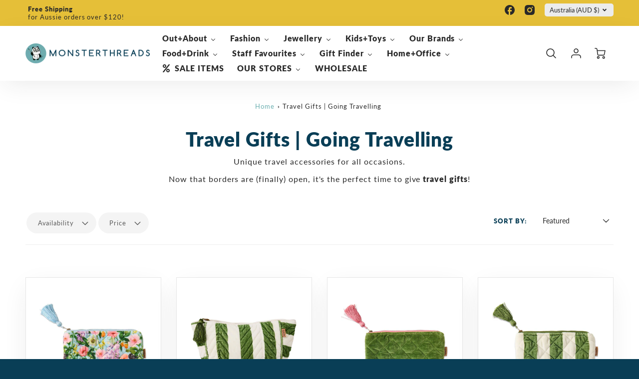

--- FILE ---
content_type: text/html; charset=utf-8
request_url: https://monsterthreads.com.au/collections/travel-gifts
body_size: 58859
content:
<!doctype html>
<html class="no-js" lang="en">
<!--[if IE 8]><html class="no-js lt-ie9" lang="en"> <![endif]-->
<!--[if IE 9 ]><html class="ie9 no-js"> <![endif]-->
<!--[if (gt IE 9)|!(IE)]><!--> <html class="no-js" lang="en"> <!--<![endif]-->
<head>
  <!-- Loft Version 2.3.7 -->
  <!-- Basic page needs ================================================== -->
  <meta charset="utf-8">
  <meta http-equiv="X-UA-Compatible" content="IE=edge">
  <meta name="viewport" content="width=device-width,initial-scale=1">
  <meta name="theme-color" content="#093e56">  
  <link rel="canonical" href="https://monsterthreads.com.au/collections/travel-gifts">

  
  <link rel="shortcut icon" href="//monsterthreads.com.au/cdn/shop/files/WEBSITE_2019_2020_favicon-08.png?crop=center&height=32&v=1613538927&width=32" type="image/png">
  

  <!-- Title and description ================================================== -->
  <title>
    Travel Gifts | Going Travelling &ndash; Monsterthreads
  </title>

  
  <meta name="description" content="Buy Awesome Travel Gifts Australia and get ready for take off! Free Shipping for Aussie orders over $100 and send as gift directly to receiver.">
  

  <script>
  /*! loadJS: load a JS file asynchronously. [c]2014 @scottjehl, Filament Group, Inc. (Based on http://goo.gl/REQGQ by Paul Irish). Licensed MIT */
  (function( w ){
    var loadJS = function( src, cb, ordered ){
      "use strict";
      var tmp;
      var ref = w.document.getElementsByTagName( "script" )[ 0 ];
      var script = w.document.createElement( "script" );

      if (typeof(cb) === 'boolean') {
        tmp = ordered;
        ordered = cb;
        cb = tmp;
      }

      script.src = src;
      script.async = !ordered;
      ref.parentNode.insertBefore( script, ref );

      if (cb && typeof(cb) === "function") {
        script.onload = cb;
      }
      return script;
    };
    // commonjs
    if( typeof module !== "undefined" ){
      module.exports = loadJS;
    }
    else {
      w.loadJS = loadJS;
    }
  }( typeof global !== "undefined" ? global : this ));

  /*! loadCSS. [c]2020 Filament Group, Inc. MIT License */
(function(w){
"use strict";
/* exported loadCSS */
var loadCSS = function( href, before, media, attributes ){
  // Arguments explained:
  // `href` [REQUIRED] is the URL for your CSS file.
  // `before` [OPTIONAL] is the element the script should use as a reference for injecting our stylesheet <link> before
  // By default, loadCSS attempts to inject the link after the last stylesheet or script in the DOM. However, you might desire a more specific location in your document.
  // `media` [OPTIONAL] is the media type or query of the stylesheet. By default it will be 'all'
  // `attributes` [OPTIONAL] is the Object of attribute name/attribute value pairs to set on the stylesheet's DOM Element.
  var doc = w.document;
  var ss = doc.createElement( "link" );
  var ref;
  if( before ){
    ref = before;
  }
  else {
    var refs = ( doc.body || doc.getElementsByTagName( "head" )[ 0 ] ).childNodes;
    ref = refs[ refs.length - 1];
  }

  var sheets = doc.styleSheets;
  // Set any of the provided attributes to the stylesheet DOM Element.
  if( attributes ){
    for( var attributeName in attributes ){
      if( attributes.hasOwnProperty( attributeName ) ){
        ss.setAttribute( attributeName, attributes[attributeName] );
      }
    }
  }
  ss.rel = "stylesheet";
  ss.href = href;
  // temporarily set media to something inapplicable to ensure it'll fetch without blocking render
  ss.media = "only x";

  // wait until body is defined before injecting link. This ensures a non-blocking load in IE11.
  function ready( cb ){
    if( doc.body ){
      return cb();
    }
    setTimeout(function(){
      ready( cb );
    });
  }
  // Inject link
    // Note: the ternary preserves the existing behavior of "before" argument, but we could choose to change the argument to "after" in a later release and standardize on ref.nextSibling for all refs
    // Note: `insertBefore` is used instead of `appendChild`, for safety re: http://www.paulirish.com/2011/surefire-dom-element-insertion/
  ready( function(){
    ref.parentNode.insertBefore( ss, ( before ? ref : ref.nextSibling ) );
  });
  // A method (exposed on return object for external use) that mimics onload by polling document.styleSheets until it includes the new sheet.
  var onloadcssdefined = function( cb ){
    var resolvedHref = ss.href;
    var i = sheets.length;
    while( i-- ){
      if( sheets[ i ].href === resolvedHref ){
        return cb();
      }
    }
    setTimeout(function() {
      onloadcssdefined( cb );
    });
  };

  function loadCB(){
    if( ss.addEventListener ){
      ss.removeEventListener( "load", loadCB );
    }
    ss.media = media || "all";
  }

  // once loaded, set link's media back to `all` so that the stylesheet applies once it loads
  if( ss.addEventListener ){
    ss.addEventListener( "load", loadCB);
  }
  ss.onloadcssdefined = onloadcssdefined;
  onloadcssdefined( loadCB );
  return ss;
};
// commonjs
if( typeof exports !== "undefined" ){
  exports.loadCSS = loadCSS;
}
else {
  w.loadCSS = loadCSS;
}
}( typeof global !== "undefined" ? global : this ));

  window.theme = window.theme || {};
  window.theme.scripts = {
    slideshow: {
      src: "//monsterthreads.com.au/cdn/shop/t/17/assets/theme_section_slideshow.js?v=134172075328892515171742348772",
      init: ''
    },
    featured_collection: {
      src: "//monsterthreads.com.au/cdn/shop/t/17/assets/theme_section_featured_collection.js?v=77195575728242050541742348772",
      init: ''
    },
    gallery: {
      src: "//monsterthreads.com.au/cdn/shop/t/17/assets/theme_section_gallery.js?v=88572516005422783541742348772",
      init: ''
    },
    banner: {
      src: "//monsterthreads.com.au/cdn/shop/t/17/assets/theme_section_banner.js?v=88326669242509724581742348772",
      init: ''
    },
    logolist: {
      src: "//monsterthreads.com.au/cdn/shop/t/17/assets/theme_section_logolist.js?v=109539932184444943651742348772",
      init: ''
    },
    blog: {
      src: "//monsterthreads.com.au/cdn/shop/t/17/assets/theme_section_blog.js?v=92213705879922169921742348772",
      init: ''
    },
    recommendations: {
      src: "//monsterthreads.com.au/cdn/shop/t/17/assets/theme_section_recommendations.js?v=92321737222622728591742348772",
      init: ''
    },
    // product_page: {
    //   src: "//monsterthreads.com.au/cdn/shop/t/17/assets/theme_section_product.js?9344",
    //   init: ''
    // },
    product_slider: {
      src: "//monsterthreads.com.au/cdn/shop/t/17/assets/theme_feature_product_slider.js?v=24017511744982364671742348772",
      init: ''
    },
    image_zoom: {
      src: "//monsterthreads.com.au/cdn/shop/t/17/assets/theme_feature_image_zoom.js?v=178993938311533284321742348772",
      init: ''
    },
    model_viewer: {
      src: "//monsterthreads.com.au/cdn/shop/t/17/assets/theme_feature_model_viewer.js?v=154779106637219886801742348772",
      init: ''
    },
    newsletter_popup: {
      src: "//monsterthreads.com.au/cdn/shop/t/17/assets/theme_feature_newsletter_popup.js?v=184342474739091174981742348772",
      init: ''
    },
    predictive_search: {
      src: "//monsterthreads.com.au/cdn/shop/t/17/assets/theme_feature_predictive_search.js?v=323809369123337331742348772",
      init: ''
    },
    quickview: {
      src: "//monsterthreads.com.au/cdn/shop/t/17/assets/theme_quickview.js?v=36542766039068989171742348772",
      init: ''
    },
    mobile_menu: {
      src: "//monsterthreads.com.au/cdn/shop/t/17/assets/theme_feature_mobile_menu.js?v=74695280464741136651742348772",
      init: ''
    },
    "scrolling-text":{
      src:"",
      init: ""
    }
  }
</script>

  <style data-shopify>.wrapper {
      max-width: var(--wrapper--full);
      margin: 0 auto;
      padding: 0 4vw;
    }.wrapper::after, .wrapper__text-templates::after {
    content: '';
    display: table;
    clear: both; 
  }
  .wrapper__text-templates{
    zoom: 1;
    max-width: var(--wrapper--contained);
    margin: 0 auto;
    padding: 0 4vw;
  }
  #preloader {
    position: fixed;
    top:0;
    left:0;
    right:0;
    bottom:0;
    background-color:var(--color_body_bg);
    z-index:99999;
    display: flex;
    justify-content: center;
    align-items: center;
  }
  </style>


<link rel="preconnect" href="https://fonts.shopifycdn.com" crossorigin>

  <!-- Helpers ================================================== -->
  <style data-shopify>@font-face {
  font-family: Lato;
  font-weight: 400;
  font-style: normal;
  font-display: swap;
  src: url("//monsterthreads.com.au/cdn/fonts/lato/lato_n4.c3b93d431f0091c8be23185e15c9d1fee1e971c5.woff2") format("woff2"),
       url("//monsterthreads.com.au/cdn/fonts/lato/lato_n4.d5c00c781efb195594fd2fd4ad04f7882949e327.woff") format("woff");
}

  @font-face {
  font-family: Lato;
  font-weight: 800;
  font-style: normal;
  font-display: swap;
  src: url("//monsterthreads.com.au/cdn/fonts/lato/lato_n8.1117b90add05215dbc8fbc91c5f9d67872eb3fb3.woff2") format("woff2"),
       url("//monsterthreads.com.au/cdn/fonts/lato/lato_n8.6bcabf8485cf657fec14e0a6e1af25cf01733df7.woff") format("woff");
}

  @font-face {
  font-family: Lato;
  font-weight: 800;
  font-style: normal;
  font-display: swap;
  src: url("//monsterthreads.com.au/cdn/fonts/lato/lato_n8.1117b90add05215dbc8fbc91c5f9d67872eb3fb3.woff2") format("woff2"),
       url("//monsterthreads.com.au/cdn/fonts/lato/lato_n8.6bcabf8485cf657fec14e0a6e1af25cf01733df7.woff") format("woff");
}
 
  :root {
  /* Base units */
    --padding-unit-xl: 80px;
    --padding-unit-l: 60px;
    --padding-unit-m: 45px;
    --padding-unit-s: 30px;
    --padding-unit-xs: 15px;

  /* Padding Combos */
  --padding-standard: 45px 60px;

  /* Wrapper options */
  --wrapper--contained: 1400px;
  --wrapper--full: 1920px;


  /*================ Typography ================*/
      /* Fonts */
      --headingFontStack: Lato, sans-serif;
      --headingFontWeight: 800;
      --headingFontStyle: normal;
      --headerLineHeight: 1.3em;
        
      --subheaderFontStack: Lato, sans-serif;
      --subheaderFontWeight: 800;
      --subheaderFontStyle: normal;
  
      --bodyFontStack: Lato, sans-serif;
      --bodyFontWeight: 400;
      --bodyFontStyle: normal;

      --bodyFontWeight--bold: 700;
  
      --ajax-loader-gif: url('//monsterthreads.com.au/cdn/shop/t/17/assets/ajax-loader.gif?v=166394360676579700211742348771');

  
      /* Font Size */
      --baseSizeMain: 16px;
      --nav-font-size: 1rem;    
      --input_style: none;
      --baseFontSize: 1rem;

      --header1: 2.441rem;
      --header2: 1.953rem;
      --header3: 1.25rem;
      --header4: 1.25rem;
      --header5: 1rem;
      --header6: 0.8rem;
      --smallDetail: 0.9rem;
      --smallerDetail: 0.7rem;

      --baseLineHeight: 1.5em;

      --header2-mobile: 1.728rem;

      --font-heading-scale: 1;
      --font-body-scale: 1;
  
      /* Collection */
      --collection-product-overlay: 0.25;
  
      /* SVG */
      --lifestyle1-svg: url(//monsterthreads.com.au/cdn/shop/t/17/assets/lifestyle-1.svg?v=8338176680261399321742348771);
  
      /* Placeholder Images */
      --mobile-hero-img: url(//monsterthreads.com.au/cdn/shop/t/17/assets/mobile-hero.jpg?9344);  
      --placeholder-blog: url(//monsterthreads.com.au/cdn/shop/t/17/assets/placeholder-blog.png?v=6514859711069742851742348772);  
      
      /* Logo */
      --logo_max_width: 150;
  
      /*================ Colors ================*/
  
      --white: #fff;
      --black: #000;
      --color_primary: #093e56; 
      --color_primary_subdued: rgba(9, 62, 86, 0.1);
      --color_primary_background_active: rgba(9, 62, 86, 0.8);
      --color_primary_placeholder: rgba(9, 62, 86, 0.08);
      --color_accent: #6db0b1;
      --color_accent_subdued: rgba(109, 176, 177, 0.8);
      --color_secondary_header: #ffffff;
      --color_secondary_accent: #f9b0a1;
      --color_secondary_accent_inverse: #282828;
      --color_secondary_accent_subdued: rgba(249, 176, 161, 0.2);
      --color_secondary_accent_80: rgba(249, 176, 161, 0.8);
      --select_dropdown_color: rgba(0,0,0,0);
      --color_article_social_link: #6db0b1;
  
      --colorTextBody: #282828;
      --color_body_text_rgb: #282828;
      --color_body_text_subdued: rgba(40, 40, 40, 0.1);
      --colorPrimary: #093e56;
      --color_primary_rgb: #093e56;
      --color-base-text: 40, 40, 40;
      --colorLink: #6db0b1;
      --card_bg: #ffffff;
      --card-bg-rgb: 255, 255, 255;
      --card-bg-color-alpha-8: rgba(255, 255, 255, 0.84);
      --card_shadow: rgba(41, 41, 41, 0.1);
      /* --card_shadow_size: 0px 6px 15px 0px; */
      --card_shadow_size: -1px 14px 50px -10px;


      --dropdown_shadow: -6px 27px 19px -10px rgba(0,0,0,0.10);

      /* Accessible Colors */
      --input_active_background: #ECECEC;
      --input_active_text: #282828;
      --input_active_placeholder: #e5bf38;

      /* Collection filter colors */
      --filter_group_background_rgb: rgb(255, 255, 255);
      --filter_group_background: #fff;
      --filter_group_content: #282828;
      --filter_group_content_rgb: rgba(40, 40, 40, 0.2);

      --test_filter_background: rgb(40, 40, 40);

      /* Header Colors */
      --promo_text: #292929;
      --promo_bg: #e5bf38;
      --promo_text_link: #ffffff;
      --mega_dropdown_bg: #ffffff;
      --mega_dropdown_bg_alpha: rgba(255, 255, 255, 0.2);
      --mega_dropdown_bg_alpha_0: rgba(255, 255, 255, 0);
      --mega_dropdown_links: #292929;
      --mega_dropdown_links_alpha: rgba(41, 41, 41, 0.05);
      --mega_dropdown_links_8: rgba(255, 255, 255, 0.8);
      --color_mobile_links: #292929; 
      --color_mobile_links_border: rgba(41, 41, 41, 0.8);
      --color_mobile_bg: #ffffff;
      --color_newsletter_content: #292929;
      --color_newsletter_content_subdued: rgba(41, 41, 41, 0.2);
      --color_newsletter_background: #ffffff;
      --color_newsletter_border: #e2e2e2;
      --search_border_color: #e6e6e6;
      --header_crossborder_content: rgb(41, 41, 41);
      --header_crossborder_background: #ececec;
      --mobile_crossborder_content: rgb(41, 41, 41);
      --mobile_crossborder_background: #ececec;
    
      /* Navbar Colors*/
      --navbar_background_color: #ffffff;
      --navbar_link_color: #292929;
      --navbar_link_color_alpha: rgba(41, 41, 41, 0.2);

      /* Search Popup Colors */
      --search_popup_bg: #ececec;
      --search_popup_input_bg: #FFFFFF;
      --search_popup_input_text: #282828;
      --search_popup_body_text: #282828;
      --search_popup_product_background: #ffffff;
      --search_product_hover: #f8f8f8;
      --search_overlay_color: rgba(255, 255, 255, 0.2);
      
      /* Footer Colors*/
      --color_subfooter_text: #ffffff;
      --footer_crossborder_content: #ffffff;
      --footer_crossborder_background: rgba(0,0,0,0);
      --color_footer_text: #ffffff;
      --color_footer_bg: #093e56;
      --color_subfooter_bg: #292929;
      --color_footer_social_link: #ffffff;
      --color_footer_social_link_mobile: #1990c6;
  
      /* Ad Colors*/
      --collection_ad_color: ;
      --collection-ad-color-background: #252525;
  
      /* Body Colors*/
      --color_body_bg: #f8f8f8;
      --color_body_bg_5: rgba(248, 248, 248, 0.05);
      --color_body_bg_25: rgba(248, 248, 248, 0.25);
      --color_body_bg_secondary: #ffffff;
      --color_body_bg_tertiary: #89d9d9;
      --color_body_text: #282828;
      --color_body_text_05: rgba(40, 40, 40, 0.05);
      --color_body_text_25: rgba(40, 40, 40, 0.25);
      --color_body_text_55: rgba(40, 40, 40, 0.55);
      --color_body_input_bg: rgba(40, 40, 40, 0.05);
      --color_body_text_border: rgba(40, 40, 40, 0.6);
      --color_body_text-80: rgba(40, 40, 40, 0.8);
      --color_body_text-90: rgba(40, 40, 40, 0.95);
      --color_body_text-97: rgba(40, 40, 40, 0.97);
      
      --color_border:  rgba(40, 40, 40, 0.8);

      /* Buttons */
      --button_border_radius: 10px;
      --button_text_transform: uppercase;
      --btn-style: ;
      --button_case: true;  
      --btn_primary_text_color: #ffffff;
      --btn_background_color: #292929;
      --mobile_top_button_text: #292929;
      --color_btn_background_hover: #232323;
      --color_btn_text_hover: #ffffff;
  
      /* Swatch Colors */
      --color_swatches_btn: #ffffff;
      --color_swatches_text: #282828;
      --color_swatches_border: #f2eded;
  
      /* Badges */
      --sold_badge_color: #282828;
      --sold_badge_color_text: #ffffff;
      --sale_badge_color: #1990c6;
      --sale_badge_color_text: #ffffff;
  
      /* Event colors*/
      --cart_error: #ff6d6d;
      --cart_success: #1990c6;

      /* Standard elements */
      --article_gap: 5vw;
      --article_text_width: 75%;
      --article_sidebar_width: 25%;
      
      /* Standard Dawn Colors */
      --color-background: var(--filter_group_background);
      --color-foreground: 40, 40, 40;

      /* Standard Dawn Animations */
      --duration-short: 100ms;
      --duration-default: 200ms;
      --duration-long: 500ms;
  }

  @media screen and (max-width: 1399px){
    :root{
      --article_text_width: 100%;
      --article_sidebar_width: 100%;
    }
  }

</style> 
  <!-- /snippets/resource__social-meta-tags.liquid -->




<meta property="og:site_name" content="Monsterthreads">
<meta property="og:url" content="https://monsterthreads.com.au/collections/travel-gifts">
<meta property="og:title" content="Travel Gifts | Going Travelling">
<meta property="og:type" content="product.group">
<meta property="og:description" content="Buy Awesome Travel Gifts Australia and get ready for take off! Free Shipping for Aussie orders over $100 and send as gift directly to receiver."><meta property="og:image" content="http://monsterthreads.com.au/cdn/shop/collections/Travel-Gifts-Passport-holder.jpg?v=1653964454&width=800">
  <meta property="og:image:secure_url" content="https://monsterthreads.com.au/cdn/shop/collections/Travel-Gifts-Passport-holder.jpg?v=1653964454&width=800">
  <meta property="og:image:width" content="800">
  <meta property="og:image:height" content="800">


  <meta property="og:image" content="http://monsterthreads.com.au/cdn/shop/collections/Travel-Gifts-Passport-holder.jpg?crop=center&height=1200&v=1653964454&width=1200">
  <meta property="og:image:secure_url" content="https://monsterthreads.com.au/cdn/shop/collections/Travel-Gifts-Passport-holder.jpg?crop=center&height=1200&v=1653964454&width=1200">



<meta name="twitter:card" content="summary_large_image">
<meta name="twitter:title" content="Travel Gifts | Going Travelling">
<meta name="twitter:description" content="Buy Awesome Travel Gifts Australia and get ready for take off! Free Shipping for Aussie orders over $100 and send as gift directly to receiver.">


  <!-- Initial CSS ================================================== -->
  <style data-shopify>
.site-header {
    background-color: #ffffff;
}
.pre-header__wrapper {
    display: grid;
    max-width: 1920px;
    margin: 0 auto;
    padding: 10px 4%;
    row-gap: 15px;
}
.pre-header__wrapper {
    grid-template-columns: minmax(200px, max-content) auto;
}
.pre-header__wrapper .crossborder__form {
    justify-content: flex-end;
}
.pre-header__links {
    display: flex;
    flex-wrap: wrap;
    align-items: center;
    justify-content: flex-start;
}
.pre-header__single-link {
    font-size: 0.9rem;
    padding-right: 30px;
}
.header__content-wrapper {
    width: 100%;
    z-index: 5000;
    position: relative;
}
.site-header__logo--left {
    margin: 0;
}
@media screen and (min-width: 769px) {
    .header__wrapper {
        column-gap: 10px;
    }
    .header__wrapper--left {
        /*grid-template-columns: minmax(150px, 300px) auto minmax(150px, 300px);*/
    }
    .header__wrapper--left-below {
        grid-template-columns: 1fr 1fr;
    }
    .header__wrapper--left-below .header__nav {
        grid-row-start: 2;
        grid-column-end: span 3;
    }
    .header__wrapper--center {
        grid-template-columns: 1fr minmax(100px, min-content) 1fr;
    }
    .header__wrapper--center .header__logo {
        grid-column: 2;
        grid-row: 1;
    }
    .header__wrapper--center .header__nav {
        grid-column: 1;
        grid-row: 1;
    }
    .header-icons {
        grid-column: 3;
        grid-row: 1; 
    }
    .header__wrapper--center-below {
        grid-template-columns: 1fr 1fr 1fr;
    }
    .header__wrapper--center-below .header__logo {
        grid-row: 1;
        grid-column: 2;
        justify-content: center;
    }
    .header__wrapper--center-below .header__nav {
        grid-row-start: 2;
        grid-column-end: span 3;
        justify-content: center;
    }
    .header__wrapper--center-below .header__crossborder {
        grid-column: 1;
        grid-row: 1;
    }
}
@media screen and (max-width: 768px) {
    .header__wrapper {
        grid-template-columns: 1fr minmax(100px, max-content) 1fr;
    }
    .header__logo {
        width: 100%;
        margin: 0 auto;
    }
}
.header__logo {
    z-index: 500;
    display: flex;
    position: relative;
}
.header__logo--center-below {
    margin: 0 auto;
}
.header__logo img {
    max-width: 100%;
    height: auto;
    max-height: 100%;
}
.header__logo-title {
    margin: 0;
    width: 100%;
    display: flex;
    align-items: center;
}
.header__logo-title--center,
.header__logo-title--center-below {
    justify-content: center;
}
.header__logo-text {
    white-space: nowrap;
    display: inline-block;
    color: var(--navbar_link_color);
    visibility: visible;
}
.site-header__cart-toggle {
    display: inline-block;
}
.site-header__search {
    display: inline-block;
    max-width: 400px;
    width: 100%;
}
.header__crossborder {
    display: flex;
    align-items: center;
}
.header__nav {
    display: -webkit-box;
    display: -ms-flexbox;
    display: flex;
    align-items: center;
    -webkit-box-align: center;
    -ms-flex-align: center;
    align-self: center;
    font-weight: 600;
}
.header__nav--left {
    justify-content: center;
}
.header__wrapper--left .header__nav {
    flex: 1 1 auto;
}
nav {
    height: 100%;
}
.site-nav {
    display: flex;
    flex-wrap: wrap;
    align-items: center;
    height: 100%;
    cursor: default;
    margin: 0;
}
.site-nav__arrow-right {
    display: flex;
    align-items: center;
}
.site-nav.multinav {
    height: auto;
}
.site-header .site-nav > li > a {
    height: 100%;
    display: flex;
    align-items: center;
}
.main-menu--sticky-true {
    max-height: 75vh;
}
.single-menu-container { 

height: auto;
background:
/* Shadow covers */
linear-gradient(#ffffff 30%, rgb(255, 255, 255)),
linear-gradient(rgb(255, 255, 255), #ffffff 70%) 0 100%,

/* Shadows */
radial-gradient(farthest-side at 50% 0, rgba(255, 255, 255, 0.2), rgba(255, 255, 255, 0)),
radial-gradient(farthest-side at 50% 100%, rgba(255, 255, 255, 0.2), rgba(255, 255, 255, 0)) 0 100%;
background:
/* Shadow covers */
linear-gradient(#ffffff 30%, rgb(255, 255, 255)),
linear-gradient(rgb(255, 255, 255), #ffffff 70%) 0 100%,

/* Shadows */
linear-gradient(to top, rgba(41, 41, 41, 0.2), rgba(255, 255, 255, 0)) 50% 100%;
background-repeat: no-repeat; 
background-color: #ffffff;
background-size: 100% 30px, 100% 30px, 100% 20px, 100% 20px;

/* Opera doesn't support this in the shorthand */
background-attachment: local, local, scroll, scroll;
}
.header-icons {
    display: -webkit-box;
    display: -ms-flexbox;
    display: flex;
    -webkit-box-pack: end;
    -ms-flex-pack: end;
    justify-content: flex-end;
}
.header-icons img {
    height: 30px;
    padding-left: 15px;
}
.header-icons a.cart-wrapper {
    display: inline-block;
}
.header__individual-icon {
    width: 50px;
    height: 100%;
}
.header__search-container{
  position: relative;
  height: 50px;
  display: flex;
  align-self: center;
}
@media screen and (min-width: 769px) and (max-width: 1080px) {
    .header__wrapper {
        grid-gap: 20px;
    }
    .header__wrapper--left {
        grid-template-columns: minmax(100px, max-content) auto;
    }
}
@media screen and (max-width: 768px) {
    .header__mobile-wrapper {
        display: grid;
        grid-template-columns: 1fr 2fr 1fr;
    }
}
.header__mobile-logo {
    display: flex;
    justify-content: center;
}
.mobile-header__icon {
    display: flex;
    justify-content: flex-end;
    align-items: center;
}
.mobile-header__icon a {
    display: flex;
    justify-content: flex-end;
    align-items: center;
}
.main-menu-dropdown {
    display: none;
    position: absolute;
    width: 100%;
    left: 0;
    margin: 0;
    z-index: 2000;
    padding: 20px 4%;
}
.nav-hover .main-menu-dropdown--promotion {
    grid-template-columns: minmax(50%, 100%) minmax(min-content, 300px);
    grid-gap: 30px;
}
.side-end--all-single {
    display: grid;
    grid-template-columns: repeat(auto-fit, minmax(150px, 1fr));
}
.main-menu-dropdown .single-drop-arrow{
    display: none;
}
.main-menu-dropdown .main-nav-wrap {
    display: grid;
    grid-template-columns: repeat(auto-fit, minmax(150px, 1fr));
    grid-gap: 30px;
}
.site-nav__dropdown {
    list-style: none;
    margin: 0;
}
.site-nav__dropdown--side-end {
    display: grid;
    grid-template-columns: minmax(150px, 200px) minmax(min-content, auto);
}
.site-nav__dropdown--all-single {
    display: grid;
}
.side-end--all-single {
    display: grid;
    grid-template-columns: repeat(auto-fit, minmax(150px, 1fr));
}
.site-nav__grandchild {
    list-style: none;
    margin: 0;
    font-weight: 300;
}
.site-nav__grandchild-link {
    margin: 0;
}
.single-dropdown {
    display: none;
}
.nav-hover .single-dropdown,
.nav-hover .single-menu-dropdown {
    display: flex;
    display: -ms-flexbox;
    justify-content: space-between;
    border-radius: 5px;
}
.single-dropdown {
    border-radius: 0 5px 5px 5px;
    position: absolute;
    background-color: {
    }
}
.single-dropdown .grandchild-link,
.single-dropdown .main-nav-wrap {
    padding: 15px;
}
.mobile-nav__group {
    display: grid;
    grid-template-columns: 1fr;
    width: 100%;
    position: absolute;
    list-style: none;
    top: 0;
    margin: 0;
}
.mobile-nav__header {
    display: flex;
    justify-content: flex-start;
    align-items: center;
    flex-wrap: wrap;
    margin-bottom: 30px;
}
.mobile-nav__header-title {
    margin: 0;
}
.mobile-nav__header-title--main {
    padding: 0 12.5%;
}
.mobile-nav__link,
.mobile-nav__toggle-open {
    width: 100%;
    display: flex;
    justify-content: space-between;
    align-items: center;
    padding: 5px 12.5%;
}
.mobile-nav__link {
    font-size: 1.1rem;
}
.mobile-nav__parent {
    position: absolute;
    top: 60px;
}
.mobile-nav__parent--level2-open {
    transform: translate3d(-100%, 0, 0);
}
.mobile-nav__parent--level3-open {
    transform: translate3d(-200%, 0, 0);
}
.mobile-nav__child {
    right: -100%;
    transform: translate3d(-100%, 0, 0);
    display: none;
}
.mobile-nav__child--open {
    right: -100%;
    display: grid;
}
.mobile-nav__grandchild {
    right: -100%;
    transform: translate3d(-100%, 0, 0);
    display: none;
}
.mobile-nav__group--closed-right {
    position: absolute;
    right: -100%;
    display: none;
}
.mobile-nav__group--open {
    display: block;
}
.mobile-nav__group--exit-to-left {
    transform: translate3d(-100%, 0, 0);
    transition: all 0.6s cubic-bezier(0.57, 0.06, 0.05, 0.95);
}
.mobile-nav__group--exit-to-right {
    transform: translate3d(100%, 0, 0);
    transition: all 0.6s cubic-bezier(0.57, 0.06, 0.05, 0.95);
}
.mobile-nav__group--enter-from-right {
    transform: translate3d(0, 0, 0);
    transition: all 0.6s cubic-bezier(0.57, 0.06, 0.05, 0.95);
}
.mobile-nav__group--enter-from-left {
    transform: translate3d(0, 0, 0);
    transition: all 0.6s cubic-bezier(0.57, 0.06, 0.05, 0.95);
}

</style>
  
<style data-shopify>
html{
  line-height: calc(1em + .5vw);
}
.hidden {
  display: none !important;
}

.visibility-hidden {
  visibility: hidden;
}
  loft-collection-filters-form, loft-drawer, loft-facet-checkbox, loft-filter-group, loft-product-tabs, loft-pickup-availability, loft-pickup-availability-preview{
    visibility: hidden;
  }
  .hydrated{
    visibility: inherit;
  }
  .shopify-section-app .shopify-app-block{
    margin: 0 0 15px 0;
  }
  .shopify-section-app .shopify-app-block:first-child{
    max-width: var(--wrapper--full);
    margin: 0 auto;
    padding: 0 4vw;
  }
  @media screen and (min-width: 769px){
    .shopify-section-app .shopify-app-block:first-child{
      margin: 30px auto;
    }
  }
  @media screen and (max-width: 768px){
    .shopify-section-app.shopify-app-block:first-child{
      margin: 15px auto;
    }
  }

  .section__standard-spacing--none{
    padding: 0;
  }
  img.lazyload:not([src]) {
	  visibility: hidden;
  }
  .section-background--background_primary{
    background-color: var(--color_body_bg);
  }
  .section-background--background_secondary{
    background-color: var(--color_body_bg_secondary);
  }
  .section-background--background_tertiary{
    background-color: var(--color_body_bg_tertiary);
  }
  .test-wrapper{
    display: grid;
    flex-wrap: wrap;
    /* grid-template-columns: repeat(2, minmax(min(100%, 500px), 1fr)); */
    /* grid-template-columns: 1fr 1fr; */
    /* grid-template-columns: repeat(auto-fit, minmax(min(100%, 900px), 1fr)); */
    /* grid-template-rows: repeat(auto-fit, minmax(50px, 1fr)); */
    /* grid-template-rows: repeat(auto-fill, minmax(min(100px, 100%), auto)); */
    grid-column-gap: 20px;
  }
  .section-product-template{
    grid-row-start: span 4;
  }
  .test-wrapper .dynamic__section{
    /* grid-column-start: span 2; */
  }
  .footer__block-wrapper{
    margin: 0 auto;
    max-width: 1920px;
  }

  .section__standard-spacing--bottom{
    padding-bottom: calc(5 * 0.5vw);
  }
  @media screen and (min-width: 769px){
    .section__standard-spacing--small{
      padding: 15px 0;
    }
    .section__standard-spacing--medium{
      padding: 30px 0;
    }
    .section__standard-spacing--large{
      padding: 45px 0;
    }
    .footer__block-wrapper{
      padding: 30px 4%;
    }
  }
  @media screen and (max-width: 768px){
    .section__standard-spacing--small{
      padding: 5px 0;
    }
    .section__standard-spacing--medium{
      padding: 15px 0;
    }
    .section__standard-spacing--large{
      padding: 30px 0;
    }
    .footer__block-wrapper{
      padding: 0 4%;
    }
  }
  @media screen and (min-width: 1000px){
    .test-wrapper{
      /* grid-template-columns: 50% 50%; */
      grid-template-columns: minmax(var(--product_image_width)) minmax(var(--product_description_width));
    }
    /* .test-wrapper .product-template__child-section:not(:first-child){
      grid-column-start: 2;
    } */
    .product-template__images{
      grid-row-start: span 4;
    }
    .test-wrapper .product-template__child-section{
      padding: 0 4vw 0 2vw;
    }
    .test-wrapper .product-template__child-section:first-child{
      padding: 0 2vw 0 4vw;
    }
    .test-wrapper .dynamic__section{
      grid-column-start: span 2;
    }
  }
  @media screen and (max-width: 999px){
    .test-wrapper{
      grid-template-columns: 100%;
    }
    .test-wrapper .product-template__child-section{
      padding: 0 4vw;
    }
  }
  .lazyloading {
    opacity: 0;
    transition: opacity 0.3s;
  }
img.lazyload:not([src]) {
    visibility: hidden;
}
html {
    font-size: var(--baseSizeMain);
    font-family: var(--bodyFontStack);
    font-weight: var(--bodyFontWeight);
    -webkit-font-smoothing: antialiased;
    -webkit-text-size-adjust: 100%;
    color: var(--colorTextBody);
    line-height: 1.3;
    letter-spacing: 0.06rem;
}
.supports-fontface .icon-fallback-text .fallback-text,
.visually-hidden {
    position: absolute;
    overflow: hidden;
    clip: rect(0 0 0 0);
    height: 1px;
    width: 1px;
    margin: -1px;
    padding: 0;
    border: 0;
}
.section__overflow--hidden{
  overflow: hidden;
}
.list-unstyled {
  margin: 0;
  padding: 0;
  list-style: none;
}
summary {
  cursor: pointer;
  list-style: none;
  position: relative;
}
.h1, .h2, .h3, .h4, .h5, h6, h1, h2, h3, h4, h5, h6{
  letter-spacing: calc(var(--font-heading-scale) * .06rem);
}
.h1,
.h2,
h1,
h2 {
    display: block;
    font-family: var(--headingFontStack);
    font-weight: var(--headingFontWeight);
    margin: 0 0 10px;
    line-height: var(--headingLineHeight);
    color: var(--colorPrimary);
}
.h1 a,
.h2 a,
h1 a,
h2 a {
    text-decoration: none;
    font-weight: inherit;
    color: var(--colorPrimary);
}
.h3,
h3 {
    display: block;
    font-weight: var(--subheaderFontWeight);
    font-family: var(--subheaderFontStack);
    font-style: var(--subheaderFontStyle);
    margin: 0 0 15px;
    line-height: var(--headerLineHeight);
    color: var(--colorPrimary);
}
.h3 a,
h3 a {
    text-decoration: none;
    font-weight: inherit;
    color: var(--colorPrimary);
}
.h4,
h4 {
    display: block;
    font-weight: var(--headingFontWeight);
    font-family: var(--headingFontStack);
    font-style: var(--headingFontStyle);
    margin: 0 0 10px;
    line-height: var(--headingLineHeight);
    color: var(--colorPrimary);
}
.h4 a,
h4 a {
    text-decoration: none;
    font-weight: inherit;
    color: var(--colorPrimary);
}
.h5,
h5 {
    display: block;
    font-family: var(--headingFontStack);
    font-weight: var(--headingFontWeight);
    text-transform: var(--button_text_transform);
    line-height: var(--headingLineHeight);
    color: var(--colorPrimary);
    margin: 0 0 15px;
}
.h5 a,
h5 a {
    text-decoration: none;
    font-weight: inherit;
    color: var(--colorPrimary);
}
.h5 a:hover,
h5 a:hover {
    color: var(--colorLink);
}
.h6,
h6 {
    display: block;
    font-family: var(--headingFontStack);
    line-height: var(--headingLineHeight);
    font-weight: var(--headingFontWeight);
    text-transform: var(--button_text_transform);
    color: var(--colorPrimary);
    margin: 0 0 5px;
}
.h6 a,
h6 a {
    text-decoration: none;
    font-weight: inherit;
    color: var(--colorPrimary);
    text-transform: var(--button_text_transform);
}

.section__standard-spacing--full--section-header {
  padding: 0 0 15px 0;
}
.caption-large{
  font-size: var(--smallDetail);
}
.caption{
  font-size: var(--smallerDetail);
}
@media screen and (min-width: 769px) {
    .h1,
    h1 {
        font-size: 2.441rem;
    }
    .h2,
    h2 {
        font-size: 1.953rem;
    }
    .h3,
    h3 {
        font-size: 1.25rem;
    }
    .h4,
    h4 {
        font-size: 1.25rem;
    }
    .h5,
    h5 {
        font-size: 1rem;
    }
    .h6,
    h6 {
        font-size: 0.8rem;
    }
}
@media screen and (max-width: 768px) {
    .h1,
    h1 {
        font-size: 2.074rem;
    }
    .h2,
    h2 {
        font-size: 1.728rem;
    }
    .h3,
    h3 {
        font-size: 1.2rem;
    }
    .h4,
    h4 {
        font-size: 1.2rem;
    }
    .h5,
    h5 {
        font-size: 1rem;
    }
    .h6,
    h6 {
        font-size: 0.833rem;
    }
}
@media screen and (max-width: 480px) {
    .section__standard-margin {
        margin-bottom: 15px;
    }
}
@media screen and (min-width: 481px) and (max-width: 1180px) {
    .section__standard-margin {
        margin-bottom: 15px;
    }
}
@media screen and (min-width: 1181px) {
    .section__standard-margin {
        margin-bottom: 30px;
    }
}
.element__interior-padding--small-card-image {
    padding: 0;
}
.element__interior-padding--small-card-text {
    padding: 0;
}
.element__exterior-padding--small-card {
    padding: 15px;
}
.standard__element-spacing--right-small {
    margin-right: 10px;
    margin-bottom: 10px;
}
.section__standard-spacing--sides {
    padding: 0 1%;
}
.section__standard-spacing--top {
  padding: 45px 0 0 0;
}
@media screen and (max-width: 480px) {
    .section__standard-spacing {
        padding: 5% 10%;
    }
    .section__standard-spacing--internal {
        padding: 5% 10%;
    }
    .section__standard-spacing--internal-wide {
        padding: 10%;
    }
    .section__standard-spacing--internal-small {
        padding: 10%;
    }
    .section__standard-spacing--even {
        padding: 30px;
    }
    .section__standard-spacing--even-medium {
        padding: 15px;
    }
    .section__standard-spacing--even-small {
        padding: 15px;
    }
    .section__standard-spacing--even-small-sides {
        padding: 0 15px;
    }
    .section__standard-spacing--top-bottom {
        padding: 30px 0 30px 0;
    }
    .section__standard-spacing--top-bottom-small {
      padding: 1rem 0 1rem 0;
    }
    .section__standard-spacing--sides-bottom {
        padding: 0 15px 15px 15px;
    }
    .section__standard-spacing--top-sides--section-header {
        padding: 30px 15px 0 15px;
    }
}
@media screen and (max-width: 768px) {
    .section__unique-spacing--lg-sm {
        padding: 1%;
    }
    .section__standard-spacing {
        padding: 30px;
    }
    .section__unique-spacing--fp-photo {
        padding: 1%;
    }
    .section__unique-spacing--fp-description {
        padding: 30px 10%;
    }
    .section__standard-offset {
        padding: 7.5px;
    }
}
@media screen and (min-width: 769px) {
    .section__standard-offset {
        padding: 15px;
    }
}
@media screen and (min-width: 769px) and (max-width: 1180px) {
    .section__unique-spacing--lg-sm {
        padding: 30px;
    }
    .section__standard-spacing {
        padding: 40px;
    }
    .section__unique-spacing--fp-photo {
        padding: 3%;
    }
    .section__unique-spacing--fp-description {
        padding: 3%;
    }
}
@media screen and (min-width: 481px) and (max-width: 1180px) {
    .section__standard-spacing--internal {
        padding: 5% 10%;
    }
    .section__standard-spacing--internal-small {
        padding: 10%;
    }
    .section__standard-spacing--even {
        padding: 30px;
    }
    .section__standard-spacing--even-medium {
        padding: 30px;
    }
    .section__standard-spacing--even-small {
        padding: 15px;
    }
    .section__standard-spacing--even-small-sides {
        padding: 0 15px;
    }
    .section__standard-spacing--top-bottom {
        padding: 30px 0 30px 0;
    }
    .section__standard-spacing--top-bottom-small {
      padding: 1rem 0 1rem 0;
    }
    .section__standard-spacing--sides-bottom {
        padding: 0 30px 30px 30px;
    }
    .section__standard-spacing--top-sides--section-header {
        padding: 30px 15px 0 15px;
    }
}
@media screen and (min-width: 1181px) {
    .section__unique-spacing--lg-sm {
        padding: 60px;
    }
    .section__standard-spacing {
        padding: var(--padding-standard);
    }
    .section__standard-spacing--internal {
        padding: 10%;
    }
    .section__standard-spacing--internal-small {
        padding: 10%;
    }
    .section__unique-spacing--fp-photo {
        padding: 5%;
    }
    .section__unique-spacing--fp-description {
        padding: 5%;
    }
    .section__standard-spacing--even {
        padding: 60px;
    }
    .section__standard-spacing--even-medium {
        padding: 45px;
    }
    .section__standard-spacing--even-small {
        padding: 30px;
    }
    .section__standard-spacing--even-small-sides {
        padding: 0 30px;
    }
    .section__standard-spacing--top-bottom {
        padding: 45px 0 45px 0;
    }
    .section__standard-spacing--top-bottom-small {
      padding: 1.5rem 0 1.5rem 0;
    }
    .section__standard-spacing--sides-bottom {
        padding: 0 30px 30px 30px;
    }
    .section__standard-spacing--top-sides--section-header {
        padding: 45px 30px 0 30px;
    }
}
.promo-bar__slide:nth-child(n + 2),
.slideshow__slide:nth-child(n + 2) {
    display: none;
}
.flickity-slider .promo-bar__slide,
.flickity-slider .slideshow__slide {
    display: flex;
}
.slideshow__dot-wrapper {
    min-height: 61px;
}
.animations-enabled .section__image-animations--scale {
    transform: scale(1.25) translateZ(0);
    opacity: 0;
}
.animations-enabled .section__load-animations--scale {
    transform: scale(1) translateZ(0);
    opacity: 1;
}

.overflow-hidden-mobile,
.overflow-hidden-tablet {
  overflow: hidden;
}

@media screen and (min-width: 750px) {
  .overflow-hidden-mobile {
    overflow: auto;
  }
}

@media screen and (min-width: 990px) {
  .overflow-hidden-tablet {
    overflow: auto;
  }
}
.rating {
  display: inline-block;
  margin: 0;
}

.product .rating-star {
  --letter-spacing: 0.8;
  --font-size: 1.7;
}
.product-loop-element__reviews{
  padding:initial;
}
.rating-star {
  --letter-spacing: 0.1;
  --font-size: 1.1;
}

.rating-star {
  --percent: calc(
    (
        var(--rating) / var(--rating-max) + var(--rating-decimal) *
          var(--font-size) /
          (var(--rating-max) * (var(--letter-spacing) + var(--font-size)))
      ) * 100%
  );
  letter-spacing: calc(var(--letter-spacing) * 1rem);
  font-size: calc(var(--font-size) * 1rem);
  line-height: 1;
  display: inline-block;
  font-family: Times;
  margin: 0;
}

.rating-star::before {
  content: '★★★★★';
  background: linear-gradient(
    90deg,
    var(--color-icon) var(--percent),
    rgba(var(--color-foreground), 0.15) var(--percent)
  );
  -webkit-background-clip: text;
}

.rating-text {
  display: none;
}

.rating-count {
  display: inline-block;
  margin: 0;
}

@media (forced-colors: active) {
  .rating {
    display: none;
  }

  .rating-text {
    display: block;
  }
}


</style>

      <!--- Collection --->
<style data-shopify>
/*--- Above Fold Collection Elements ---*/
.collection-header{
padding: 40px 4%;
background-color: #ffffff;
display: flex;
flex-direction: row;
flex-wrap: wrap;
justify-content: space-between;
}
.collection__title {
  color: #093e56;
  width: 100%;
}

.collection-filter__select{
  color: #292929;
  font-size: ;
  font-weight: 600;
  background: {
    image: url("data:image/svg+xml;utf8,<svg xmlns='http://www.w3.org/2000/svg' xmlns:xlink='http://www.w3.org/1999/xlink' width='100' height='50' fill='rgb(40, 40, 40)'><polygon points='0,0 50,0 25,25'/></svg>");
    repeat: no-repeat;
    position: right 10px center;
  }
}
.collection-filter__select:focus{
  border-color: #aaa;
	box-shadow: 0 0 1px 3px rgba(59, 153, 252, .7);
	box-shadow: 0 0 0 3px -moz-mac-focusring;
	color: #222;
	outline: none;
}

</style>
<script>window.performance && window.performance.mark && window.performance.mark('shopify.content_for_header.start');</script><meta name="google-site-verification" content="pUUDO9GAw5o0xjoiq0kOIkTZO3PMyUHQk3X6z29y210">
<meta id="shopify-digital-wallet" name="shopify-digital-wallet" content="/1829077045/digital_wallets/dialog">
<meta name="shopify-checkout-api-token" content="480d6064b25e647f358a4d4a6dc1fe04">
<meta id="in-context-paypal-metadata" data-shop-id="1829077045" data-venmo-supported="false" data-environment="production" data-locale="en_US" data-paypal-v4="true" data-currency="AUD">
<link rel="alternate" type="application/atom+xml" title="Feed" href="/collections/travel-gifts.atom" />
<link rel="next" href="/collections/travel-gifts?page=2">
<link rel="alternate" type="application/json+oembed" href="https://monsterthreads.com.au/collections/travel-gifts.oembed">
<script async="async" src="/checkouts/internal/preloads.js?locale=en-AU"></script>
<link rel="preconnect" href="https://shop.app" crossorigin="anonymous">
<script async="async" src="https://shop.app/checkouts/internal/preloads.js?locale=en-AU&shop_id=1829077045" crossorigin="anonymous"></script>
<script id="apple-pay-shop-capabilities" type="application/json">{"shopId":1829077045,"countryCode":"AU","currencyCode":"AUD","merchantCapabilities":["supports3DS"],"merchantId":"gid:\/\/shopify\/Shop\/1829077045","merchantName":"Monsterthreads","requiredBillingContactFields":["postalAddress","email","phone"],"requiredShippingContactFields":["postalAddress","email","phone"],"shippingType":"shipping","supportedNetworks":["visa","masterCard","amex","jcb"],"total":{"type":"pending","label":"Monsterthreads","amount":"1.00"},"shopifyPaymentsEnabled":true,"supportsSubscriptions":true}</script>
<script id="shopify-features" type="application/json">{"accessToken":"480d6064b25e647f358a4d4a6dc1fe04","betas":["rich-media-storefront-analytics"],"domain":"monsterthreads.com.au","predictiveSearch":true,"shopId":1829077045,"locale":"en"}</script>
<script>var Shopify = Shopify || {};
Shopify.shop = "monsterthreads.myshopify.com";
Shopify.locale = "en";
Shopify.currency = {"active":"AUD","rate":"1.0"};
Shopify.country = "AU";
Shopify.theme = {"name":"Loft","id":148640596184,"schema_name":"Loft","schema_version":"2.3.7","theme_store_id":846,"role":"main"};
Shopify.theme.handle = "null";
Shopify.theme.style = {"id":null,"handle":null};
Shopify.cdnHost = "monsterthreads.com.au/cdn";
Shopify.routes = Shopify.routes || {};
Shopify.routes.root = "/";</script>
<script type="module">!function(o){(o.Shopify=o.Shopify||{}).modules=!0}(window);</script>
<script>!function(o){function n(){var o=[];function n(){o.push(Array.prototype.slice.apply(arguments))}return n.q=o,n}var t=o.Shopify=o.Shopify||{};t.loadFeatures=n(),t.autoloadFeatures=n()}(window);</script>
<script>
  window.ShopifyPay = window.ShopifyPay || {};
  window.ShopifyPay.apiHost = "shop.app\/pay";
  window.ShopifyPay.redirectState = null;
</script>
<script id="shop-js-analytics" type="application/json">{"pageType":"collection"}</script>
<script defer="defer" async type="module" src="//monsterthreads.com.au/cdn/shopifycloud/shop-js/modules/v2/client.init-shop-cart-sync_CGREiBkR.en.esm.js"></script>
<script defer="defer" async type="module" src="//monsterthreads.com.au/cdn/shopifycloud/shop-js/modules/v2/chunk.common_Bt2Up4BP.esm.js"></script>
<script type="module">
  await import("//monsterthreads.com.au/cdn/shopifycloud/shop-js/modules/v2/client.init-shop-cart-sync_CGREiBkR.en.esm.js");
await import("//monsterthreads.com.au/cdn/shopifycloud/shop-js/modules/v2/chunk.common_Bt2Up4BP.esm.js");

  window.Shopify.SignInWithShop?.initShopCartSync?.({"fedCMEnabled":true,"windoidEnabled":true});

</script>
<script>
  window.Shopify = window.Shopify || {};
  if (!window.Shopify.featureAssets) window.Shopify.featureAssets = {};
  window.Shopify.featureAssets['shop-js'] = {"shop-cart-sync":["modules/v2/client.shop-cart-sync_CQNAmp__.en.esm.js","modules/v2/chunk.common_Bt2Up4BP.esm.js"],"init-windoid":["modules/v2/client.init-windoid_BMafEeJe.en.esm.js","modules/v2/chunk.common_Bt2Up4BP.esm.js"],"shop-cash-offers":["modules/v2/client.shop-cash-offers_3d66YIS3.en.esm.js","modules/v2/chunk.common_Bt2Up4BP.esm.js","modules/v2/chunk.modal_Dk0o9ppo.esm.js"],"init-fed-cm":["modules/v2/client.init-fed-cm_B-WG4sqw.en.esm.js","modules/v2/chunk.common_Bt2Up4BP.esm.js"],"shop-toast-manager":["modules/v2/client.shop-toast-manager_DhuhblEJ.en.esm.js","modules/v2/chunk.common_Bt2Up4BP.esm.js"],"shop-button":["modules/v2/client.shop-button_B5xLHL5j.en.esm.js","modules/v2/chunk.common_Bt2Up4BP.esm.js"],"avatar":["modules/v2/client.avatar_BTnouDA3.en.esm.js"],"init-shop-email-lookup-coordinator":["modules/v2/client.init-shop-email-lookup-coordinator_hqFayTDE.en.esm.js","modules/v2/chunk.common_Bt2Up4BP.esm.js"],"init-shop-cart-sync":["modules/v2/client.init-shop-cart-sync_CGREiBkR.en.esm.js","modules/v2/chunk.common_Bt2Up4BP.esm.js"],"shop-login-button":["modules/v2/client.shop-login-button_g5QkWrqe.en.esm.js","modules/v2/chunk.common_Bt2Up4BP.esm.js","modules/v2/chunk.modal_Dk0o9ppo.esm.js"],"pay-button":["modules/v2/client.pay-button_Cuf0bNvL.en.esm.js","modules/v2/chunk.common_Bt2Up4BP.esm.js"],"init-shop-for-new-customer-accounts":["modules/v2/client.init-shop-for-new-customer-accounts_Bxwhl6__.en.esm.js","modules/v2/client.shop-login-button_g5QkWrqe.en.esm.js","modules/v2/chunk.common_Bt2Up4BP.esm.js","modules/v2/chunk.modal_Dk0o9ppo.esm.js"],"init-customer-accounts-sign-up":["modules/v2/client.init-customer-accounts-sign-up_al3d1WE3.en.esm.js","modules/v2/client.shop-login-button_g5QkWrqe.en.esm.js","modules/v2/chunk.common_Bt2Up4BP.esm.js","modules/v2/chunk.modal_Dk0o9ppo.esm.js"],"shop-follow-button":["modules/v2/client.shop-follow-button_B9MutJJO.en.esm.js","modules/v2/chunk.common_Bt2Up4BP.esm.js","modules/v2/chunk.modal_Dk0o9ppo.esm.js"],"checkout-modal":["modules/v2/client.checkout-modal_OBPaeP-J.en.esm.js","modules/v2/chunk.common_Bt2Up4BP.esm.js","modules/v2/chunk.modal_Dk0o9ppo.esm.js"],"init-customer-accounts":["modules/v2/client.init-customer-accounts_Brxa5h1K.en.esm.js","modules/v2/client.shop-login-button_g5QkWrqe.en.esm.js","modules/v2/chunk.common_Bt2Up4BP.esm.js","modules/v2/chunk.modal_Dk0o9ppo.esm.js"],"lead-capture":["modules/v2/client.lead-capture_BBBv1Qpe.en.esm.js","modules/v2/chunk.common_Bt2Up4BP.esm.js","modules/v2/chunk.modal_Dk0o9ppo.esm.js"],"shop-login":["modules/v2/client.shop-login_DoNRI_y4.en.esm.js","modules/v2/chunk.common_Bt2Up4BP.esm.js","modules/v2/chunk.modal_Dk0o9ppo.esm.js"],"payment-terms":["modules/v2/client.payment-terms_BlOJedZ2.en.esm.js","modules/v2/chunk.common_Bt2Up4BP.esm.js","modules/v2/chunk.modal_Dk0o9ppo.esm.js"]};
</script>
<script>(function() {
  var isLoaded = false;
  function asyncLoad() {
    if (isLoaded) return;
    isLoaded = true;
    var urls = ["https:\/\/app.kiwisizing.com\/web\/js\/dist\/kiwiSizing\/plugin\/SizingPlugin.prod.js?v=327\u0026shop=monsterthreads.myshopify.com","https:\/\/scan.loyalty.dog\/js\/shopify-init.min.js?shop=monsterthreads.myshopify.com","https:\/\/scan.loyalty.dog\/js\/shopify-init.min.js?shop=monsterthreads.myshopify.com","https:\/\/scan.loyalty.dog\/js\/shopify-init.min.js?shop=monsterthreads.myshopify.com","https:\/\/scan.loyalty.dog\/js\/shopify-init.min.js?shop=monsterthreads.myshopify.com","https:\/\/instafeed.nfcube.com\/cdn\/895861012765311d7e2f64c6a18af178.js?shop=monsterthreads.myshopify.com","https:\/\/cdn.instantbrandpage.lowfruitsolutions.com\/d0467367b53c0b290e84fd682743dc77\/featured-slider-0ec2c20e223d4cb649c8a982309b7180.js?shop=monsterthreads.myshopify.com","https:\/\/cdn.instantbrandpage.lowfruitsolutions.com\/d0467367b53c0b290e84fd682743dc77\/brand-page-7bbe7c8eca4dff40a67179230b242025.js?shop=monsterthreads.myshopify.com","https:\/\/scan.loyalty.dog\/js\/shopify-init.min.js?shop=monsterthreads.myshopify.com","https:\/\/scan.loyalty.dog\/js\/shopify-init.min.js?shop=monsterthreads.myshopify.com","https:\/\/scan.loyalty.dog\/js\/shopify-init.min.js?shop=monsterthreads.myshopify.com","https:\/\/brad-horselman-smart-account.desisnack.com\/api\/testScriptTag?shop=monsterthreads.myshopify.com","https:\/\/cdn.roseperl.com\/storelocator-prod\/setting\/monsterthreads-1750221616.js?shop=monsterthreads.myshopify.com","https:\/\/cdn.roseperl.com\/storelocator-prod\/wtb\/monsterthreads-1750221616.js?shop=monsterthreads.myshopify.com","https:\/\/cdn.roseperl.com\/storelocator-prod\/stockist-form\/monsterthreads-1750221617.js?shop=monsterthreads.myshopify.com"];
    for (var i = 0; i < urls.length; i++) {
      var s = document.createElement('script');
      s.type = 'text/javascript';
      s.async = true;
      s.src = urls[i];
      var x = document.getElementsByTagName('script')[0];
      x.parentNode.insertBefore(s, x);
    }
  };
  if(window.attachEvent) {
    window.attachEvent('onload', asyncLoad);
  } else {
    window.addEventListener('load', asyncLoad, false);
  }
})();</script>
<script id="__st">var __st={"a":1829077045,"offset":39600,"reqid":"8acf02b1-091e-4d01-bc5e-381c4b8a6c8e-1762676496","pageurl":"monsterthreads.com.au\/collections\/travel-gifts","u":"b62b198e7db0","p":"collection","rtyp":"collection","rid":39154581557};</script>
<script>window.ShopifyPaypalV4VisibilityTracking = true;</script>
<script id="captcha-bootstrap">!function(){'use strict';const t='contact',e='account',n='new_comment',o=[[t,t],['blogs',n],['comments',n],[t,'customer']],c=[[e,'customer_login'],[e,'guest_login'],[e,'recover_customer_password'],[e,'create_customer']],r=t=>t.map((([t,e])=>`form[action*='/${t}']:not([data-nocaptcha='true']) input[name='form_type'][value='${e}']`)).join(','),a=t=>()=>t?[...document.querySelectorAll(t)].map((t=>t.form)):[];function s(){const t=[...o],e=r(t);return a(e)}const i='password',u='form_key',d=['recaptcha-v3-token','g-recaptcha-response','h-captcha-response',i],f=()=>{try{return window.sessionStorage}catch{return}},m='__shopify_v',_=t=>t.elements[u];function p(t,e,n=!1){try{const o=window.sessionStorage,c=JSON.parse(o.getItem(e)),{data:r}=function(t){const{data:e,action:n}=t;return t[m]||n?{data:e,action:n}:{data:t,action:n}}(c);for(const[e,n]of Object.entries(r))t.elements[e]&&(t.elements[e].value=n);n&&o.removeItem(e)}catch(o){console.error('form repopulation failed',{error:o})}}const l='form_type',E='cptcha';function T(t){t.dataset[E]=!0}const w=window,h=w.document,L='Shopify',v='ce_forms',y='captcha';let A=!1;((t,e)=>{const n=(g='f06e6c50-85a8-45c8-87d0-21a2b65856fe',I='https://cdn.shopify.com/shopifycloud/storefront-forms-hcaptcha/ce_storefront_forms_captcha_hcaptcha.v1.5.2.iife.js',D={infoText:'Protected by hCaptcha',privacyText:'Privacy',termsText:'Terms'},(t,e,n)=>{const o=w[L][v],c=o.bindForm;if(c)return c(t,g,e,D).then(n);var r;o.q.push([[t,g,e,D],n]),r=I,A||(h.body.append(Object.assign(h.createElement('script'),{id:'captcha-provider',async:!0,src:r})),A=!0)});var g,I,D;w[L]=w[L]||{},w[L][v]=w[L][v]||{},w[L][v].q=[],w[L][y]=w[L][y]||{},w[L][y].protect=function(t,e){n(t,void 0,e),T(t)},Object.freeze(w[L][y]),function(t,e,n,w,h,L){const[v,y,A,g]=function(t,e,n){const i=e?o:[],u=t?c:[],d=[...i,...u],f=r(d),m=r(i),_=r(d.filter((([t,e])=>n.includes(e))));return[a(f),a(m),a(_),s()]}(w,h,L),I=t=>{const e=t.target;return e instanceof HTMLFormElement?e:e&&e.form},D=t=>v().includes(t);t.addEventListener('submit',(t=>{const e=I(t);if(!e)return;const n=D(e)&&!e.dataset.hcaptchaBound&&!e.dataset.recaptchaBound,o=_(e),c=g().includes(e)&&(!o||!o.value);(n||c)&&t.preventDefault(),c&&!n&&(function(t){try{if(!f())return;!function(t){const e=f();if(!e)return;const n=_(t);if(!n)return;const o=n.value;o&&e.removeItem(o)}(t);const e=Array.from(Array(32),(()=>Math.random().toString(36)[2])).join('');!function(t,e){_(t)||t.append(Object.assign(document.createElement('input'),{type:'hidden',name:u})),t.elements[u].value=e}(t,e),function(t,e){const n=f();if(!n)return;const o=[...t.querySelectorAll(`input[type='${i}']`)].map((({name:t})=>t)),c=[...d,...o],r={};for(const[a,s]of new FormData(t).entries())c.includes(a)||(r[a]=s);n.setItem(e,JSON.stringify({[m]:1,action:t.action,data:r}))}(t,e)}catch(e){console.error('failed to persist form',e)}}(e),e.submit())}));const S=(t,e)=>{t&&!t.dataset[E]&&(n(t,e.some((e=>e===t))),T(t))};for(const o of['focusin','change'])t.addEventListener(o,(t=>{const e=I(t);D(e)&&S(e,y())}));const B=e.get('form_key'),M=e.get(l),P=B&&M;t.addEventListener('DOMContentLoaded',(()=>{const t=y();if(P)for(const e of t)e.elements[l].value===M&&p(e,B);[...new Set([...A(),...v().filter((t=>'true'===t.dataset.shopifyCaptcha))])].forEach((e=>S(e,t)))}))}(h,new URLSearchParams(w.location.search),n,t,e,['guest_login'])})(!0,!0)}();</script>
<script integrity="sha256-52AcMU7V7pcBOXWImdc/TAGTFKeNjmkeM1Pvks/DTgc=" data-source-attribution="shopify.loadfeatures" defer="defer" src="//monsterthreads.com.au/cdn/shopifycloud/storefront/assets/storefront/load_feature-81c60534.js" crossorigin="anonymous"></script>
<script crossorigin="anonymous" defer="defer" src="//monsterthreads.com.au/cdn/shopifycloud/storefront/assets/shopify_pay/storefront-65b4c6d7.js?v=20250812"></script>
<script data-source-attribution="shopify.dynamic_checkout.dynamic.init">var Shopify=Shopify||{};Shopify.PaymentButton=Shopify.PaymentButton||{isStorefrontPortableWallets:!0,init:function(){window.Shopify.PaymentButton.init=function(){};var t=document.createElement("script");t.src="https://monsterthreads.com.au/cdn/shopifycloud/portable-wallets/latest/portable-wallets.en.js",t.type="module",document.head.appendChild(t)}};
</script>
<script data-source-attribution="shopify.dynamic_checkout.buyer_consent">
  function portableWalletsHideBuyerConsent(e){var t=document.getElementById("shopify-buyer-consent"),n=document.getElementById("shopify-subscription-policy-button");t&&n&&(t.classList.add("hidden"),t.setAttribute("aria-hidden","true"),n.removeEventListener("click",e))}function portableWalletsShowBuyerConsent(e){var t=document.getElementById("shopify-buyer-consent"),n=document.getElementById("shopify-subscription-policy-button");t&&n&&(t.classList.remove("hidden"),t.removeAttribute("aria-hidden"),n.addEventListener("click",e))}window.Shopify?.PaymentButton&&(window.Shopify.PaymentButton.hideBuyerConsent=portableWalletsHideBuyerConsent,window.Shopify.PaymentButton.showBuyerConsent=portableWalletsShowBuyerConsent);
</script>
<script data-source-attribution="shopify.dynamic_checkout.cart.bootstrap">document.addEventListener("DOMContentLoaded",(function(){function t(){return document.querySelector("shopify-accelerated-checkout-cart, shopify-accelerated-checkout")}if(t())Shopify.PaymentButton.init();else{new MutationObserver((function(e,n){t()&&(Shopify.PaymentButton.init(),n.disconnect())})).observe(document.body,{childList:!0,subtree:!0})}}));
</script>
<link id="shopify-accelerated-checkout-styles" rel="stylesheet" media="screen" href="https://monsterthreads.com.au/cdn/shopifycloud/portable-wallets/latest/accelerated-checkout-backwards-compat.css" crossorigin="anonymous">
<style id="shopify-accelerated-checkout-cart">
        #shopify-buyer-consent {
  margin-top: 1em;
  display: inline-block;
  width: 100%;
}

#shopify-buyer-consent.hidden {
  display: none;
}

#shopify-subscription-policy-button {
  background: none;
  border: none;
  padding: 0;
  text-decoration: underline;
  font-size: inherit;
  cursor: pointer;
}

#shopify-subscription-policy-button::before {
  box-shadow: none;
}

      </style>

<script>window.performance && window.performance.mark && window.performance.mark('shopify.content_for_header.end');</script> 

  <!-- Header hook for plugins ================================================== -->
  <link rel="preload" href="//monsterthreads.com.au/cdn/shop/t/17/assets/header_styles.nomin.css?v=181819031480666285271742348771" as="style"><link rel="preload" href="//monsterthreads.com.au/cdn/shop/t/17/assets/theme.css?v=112310079426865921151742348772" as="style">
  <link rel="preload" as="font" href="//monsterthreads.com.au/cdn/fonts/lato/lato_n4.c3b93d431f0091c8be23185e15c9d1fee1e971c5.woff2" type="font/woff2" crossorigin>
  <link rel="preload" as="font" href="//monsterthreads.com.au/cdn/fonts/lato/lato_n8.1117b90add05215dbc8fbc91c5f9d67872eb3fb3.woff2" type="font/woff2" crossorigin>
  <link rel="preload" as="font" href="//monsterthreads.com.au/cdn/fonts/lato/lato_n8.1117b90add05215dbc8fbc91c5f9d67872eb3fb3.woff2" type="font/woff2" crossorigin>
  <link rel="preload" href="//monsterthreads.com.au/cdn/shop/t/17/assets/vendor_jquery.js?v=133132906189461661841742348772" as="script">
  <link rel="preload" href="//monsterthreads.com.au/cdn/shop/t/17/assets/commons.nomin.js?v=93955695144317083031742348771" as="script">
  <link rel="preload" href="//monsterthreads.com.au/cdn/shop/t/17/assets/theme_sections.nomin.js?v=159304578737053471771742348772" as="script">
  <link rel="preload" href="//monsterthreads.com.au/cdn/shop/t/17/assets/vendor_lazysizes.js?v=170539586289455096371742348772" as="script"><link rel="preload" href="//monsterthreads.com.au/cdn/shop/t/17/assets/theme.nomin.js?v=81739003165115556811742348772" as="script">
  
  <!-- THEME JS INIT -->  
  <script defer src="//monsterthreads.com.au/cdn/shop/t/17/assets/vendor_jquery.js?v=133132906189461661841742348772"></script>
  <script defer src="//monsterthreads.com.au/cdn/shop/t/17/assets/commons.nomin.js?v=93955695144317083031742348771"></script>
  
  <!-- Base CSS ================================================== -->
  <link rel="stylesheet" href="//monsterthreads.com.au/cdn/shop/t/17/assets/header_styles.nomin.css?v=181819031480666285271742348771"><link rel="stylesheet" href="//monsterthreads.com.au/cdn/shop/t/17/assets/theme.css?v=112310079426865921151742348772">

  <script type="module" src="//monsterthreads.com.au/cdn/shop/t/17/assets/theme-components.esm.js?v=174749885776787604741742348772"></script>
  <script nomodule src="//monsterthreads.com.au/cdn/shop/t/17/assets/theme-components.js?9344"></script>

  <script defer src="//monsterthreads.com.au/cdn/shop/t/17/assets/theme_sections.nomin.js?v=159304578737053471771742348772"></script>
  <script defer src="//monsterthreads.com.au/cdn/shop/t/17/assets/vendor_lazysizes.js?v=170539586289455096371742348772"></script><script defer src="//monsterthreads.com.au/cdn/shop/t/17/assets/theme.nomin.js?v=81739003165115556811742348772"></script>
  








 



<script>
    window.theme = window.theme || {};
    window.theme.settings = window.theme.settings || {};

    window.theme.HashScrolling = function(){return};
    window.theme.routes = {
      store_path: 'https://monsterthreads.com.au',
      root_url: '/',
      account_url: '/account',
      account_login_url: '/account/login',
      account_logout_url: '/account/logout',
      account_recover_url: '/account/recover',
      account_register_url: '/account/register',
      account_addresses_url: '/account/addresses',
      collections_url: '/collections',
      all_products_collection_url: '/collections/all',
      product_recommendations_url: '/recommendations/products',
      search_url: '/search',
      cart_url: '/cart',
      cart_add_url: '/cart/add',
      cart_change_url: '/cart/change',
      cart_clear_url: '/cart/clear',
    };
    window.theme.settings = {
      enable_preloader: 'false',
      enable_animations: 'true',
      search_product_title: 'Products',
      search_soldout_label: 'Sold Out',
      search_sale_label: 'Sale',
      search_page_title: 'Pages',
      search_article_title: 'Articles',
      search_product_width: 'false',
      search_border_color: '#e6e6e6',
      search_show_reviews: 'false',
      search_force_product_height: 'false',
      search_product_image_height: '300',
      search_mobile_product_image_height: 'false',
      search_product_overlay: '25',
      search_overlay_color: '#ffffff',
      search_image_fill: 'false',
      search_show_tile_view: 'true',
      search_no_results: 'Your search did not return any results',
      show_badge: 'true',
      display_circle: 'false',
      display_rectangle: 'true',
      enable_quick: 'true',
      delimiter: '::',
      moneyFormat: '${{amount}}',
    };
    window.theme.settings.promo = {
      expand: 'Expand',
      close: 'Expand',
    };
    window.theme.settings.product = {
      unavailable: "Unavailable",
      add_to_cart: "Add to Cart",
      sold_out: "Sold Out",
      compare_at: "Compare at",
      moneyFormat: "${{amount}}",
      moneyFormatWithCurrency: "${{amount}} AUD",
    };
    window.theme.settings.features = window.theme.settings.features || {};
    window.theme.settings.features.newsletter = {
      popupEnabled: 'false',
      testModeOn: 'false',
      delayBeforeShowing: '1000',
    };
    window.shopUrl = 'https://monsterthreads.com.au';
    window.routes = {
      cart_add_url: '/cart/add',
      cart_change_url: '/cart/change',
      cart_update_url: '/cart/update',
      predictive_search_url: '/search/suggest'
    };

    window.cartStrings = {
      error: `There was an error while updating your cart. Please try again.`,
      quantityError: `You can only add [quantity] of this item to your cart.`
    };

    window.variantStrings = {
      addToCart: `Add to Cart`,
      soldOut: `Sold Out`,
      unavailable: `Unavailable`,
    };

</script>

  <script>
    

    
      theme.HashScrolling();
    
    
    document.documentElement.className = document.documentElement.className.replace('no-js', 'js');
  </script>
  <script src="//monsterthreads.com.au/cdn/shop/t/17/assets/global.js?v=144138144078158849031742348771" defer="defer"></script><!-- BEGIN app block: shopify://apps/social-login/blocks/automatic_login/8de41085-9237-4829-86d0-25e862482fec -->




    

        

        <!-- BEGIN app snippet: init --><script>var SOCIAL_LOGIN_CUSTOMER_LOGGED_IN = false;window.InitSocialLogin=function() {new SocialLoginNamespace({"id": 7930, "ssl_host": "", "proxy_subpath": "", "render_appblock": true,"cache_key": "11_15_2024_03_07_41","theme_install": true,"has_special_css": false,"disable_multiple_forms": true,"exclude_from_auto_install_selector": "","append_inside_form": false,"automatic_install_position": "below","include_jquery": true,"iframe_html": `<iframe
id="one-click-social-login-buttons<<iframe_container_id>>" class="one-click-social-login-buttons"
frameBorder='0'
style='   margin-top: 10px;   width: 100%; overflow: hidden;'
data-default_style='margin-top: 10px; overflow: hidden; width: 100%;'
allowtransparency='yes' src='https://oneclicksociallogin.devcloudsoftware.com/api/socialbuttons/?cache_key=11_15_2024_03_07_41&shop=monsterthreads.myshopify.com&popup_type=&current_url=<<current_url>>&iframe_id=<<iframe_id>>&button_font_color=<<button_font_color>>&terms_font_color=<<terms_font_color>>&background_color=<<background_color>>&lang=<<current_lang>>'
 title="Social Login Buttons">
</iframe>`,"share_bar_template": ``,"login_popup_template": ``,"register_popup_template": ``,"google_onetap_iframe": ``,"redirect_to_previous_page": false,"redirect_to_current_page": false,"redirect_to_custom_page": false,"redirect_to_custom_page_url": "","popup_login_enabled": false,"customer": false,"popup_dont_allow_closing": false,"show_popup_delay": 0,"google_one_tap_enabled": false,"social_login_popup_dont_connect_events": false,"show_popup_on_arrive": false,"show_popup_only_once": false,"automatic_install": true,"search_form_in_all_pages": false,"share_bar_enabled": false,"redirect_to_enter_password_if_error": true,"share_bar_all_pages": true,"share_bar_products_enabled": true,"share_bar_collections_enabled": true,"find_errors_using_internal_var": true,"myshopify_domain": "monsterthreads.myshopify.com","domain":  false,"disable_google_one_tap_mobile": false,"popup_dont_show_in_mobile": false,"debug": false,"appblock_width": "100","search_form_url_regex": false,"code_integration": false,"logged_in_request": false,"popup_login_selector": false,"popup_register_selector": false,"lang": "en","hide_button_text_on_mobile":false,"init_on_page_load": false,"load_in_all_pages":true, "wait_for_element": null, "wait_for_visible_element": null, "wait_for_not_visible_element": null, "buttons_no_iframe": false, "privacy_policy_type": "", "privacy_policy_url": "","privacy_policy_text": "","customer_accepts_marketing_selector": false,"customer_accepts_marketing_selector_position": "","should_confirm_privacy_policy": false,"type_theme": "","customer_accepts_marketing_selector_text": "","facebook_enabled": false,"google_enabled": false,"apple_enabled": false,"amazon_enabled": false,"linkedin_enabled": false,"twitter_enabled": false,"instagram_enabled": false,"meetup_enabled": false,"spotify_enabled": false,"hotmail_enabled": false,"yahoo_enabled": false,"pinterest_enabled": false,"steam_enabled": false,"buttons_type": "","buttons_text_align": "","use_new_twitter_logo": false,"buttons_no_iframe":false,"use_google_official_button": false,"popup_link_replace_onclick": false,"render_google_button_text": "","render_google_button_register_text": "","render_apple_button_text": "","render_apple_button_register_text": "","render_amazon_button_text": "","render_amazon_button_register_text": "","render_facebook_button_text": "","render_facebook_button_register_text": "","render_linkedin_button_text": "","render_linkedin_button_register_text": "","render_twitter_button_text": "","render_twitter_button_register_text": "","render_instagram_button_text": "","render_instagram_button_register_text": "","render_meetup_button_text": "","render_meetup_button_register_text": "","render_hotmail_button_text": "","render_hotmail_button_register_text": "","render_yahoo_button_text": "","render_yahoo_button_register_text": "","render_pinterest_button_text": "","render_pinterest_button_register_text": "","render_steam_button_text": "","render_steam_button_register_text": "","render_spotify_button_text": "","render_spotify_button_register_text": "","number_of_columns": 1,"columns_width": 100,"enable_box": false,"extra_login_params": null, "custom_js":function(socialLogin){} }).socialLogin.init();};if (typeof window.loadedSocialLoginLibrary == 'undefined') {window.loadedSocialLoginLibrary = true;var script = document.createElement('script');script.setAttribute("src", "https://cdn.shopify.com/extensions/019a3b63-fe4e-7c8d-b6d4-9c87c6640b30/social-login-114/assets/social_login.min.js");script.setAttribute("id", "social-login-script"); };script.onload = function() { window.InitSocialLogin();}; script.onerror = function () {  }; document.head.appendChild(script);</script>
<!-- END app snippet -->

    




<!-- END app block --><!-- BEGIN app block: shopify://apps/buddha-mega-menu-navigation/blocks/megamenu/dbb4ce56-bf86-4830-9b3d-16efbef51c6f -->
<script>
        var productImageAndPrice = [],
            collectionImages = [],
            articleImages = [],
            mmLivIcons = true,
            mmFlipClock = false,
            mmFixesUseJquery = true,
            mmNumMMI = 12,
            mmSchemaTranslation = {},
            mmMenuStrings =  {"menuStrings":{"default":{"Out+About":"Out+About","Shop All Brands":"Shop All Brands","Reusable Shopping Bags":"Reusable Shopping Bags","Umbrellas":"Umbrellas","Water Bottle & Thermos":"Water Bottle & Thermos","Wallets & Clutches":"Wallets & Clutches","Pouches":"Pouches","Backpacks Satchels & Totes":"Backpacks Satchels & Totes","Sunglasses":"Sunglasses","Going Travelling":"Going Travelling","Phone Cases & Holders":"Phone Cases & Holders","Keyrings & Accessories":"Keyrings & Accessories","USB Sticks":"USB Sticks","Bike Related":"Bike Related","Pool and Ocean":"Pool and Ocean","Shop Monsterthreads":"Shop Monsterthreads","Cloth Face Masks":"Cloth Face Masks","Kids Face Masks":"Kids Face Masks","Eco Reusable Shopping Bags":"Eco Reusable Shopping Bags","Coin Purses and Pouches":"Coin Purses and Pouches","Wallets & Purses":"Wallets & Purses","Raincoats":"Raincoats","Passport Wallets":"Passport Wallets","Monsterthreads Power Banks":"Monsterthreads Power Banks"," iPhone Cases":" iPhone Cases","Luggage Tags":"Luggage Tags","Foldable Glasses Cases":"Foldable Glasses Cases","New in Store!":"New in Store!","Umbrella Large: Cockatoos and Banksia":"Umbrella Large: Cockatoos and Banksia","Rex London: Scratch World Map":"Rex London: Scratch World Map","Fashion":"Fashion","Mens":"Mens","Men's T-shirts":"Men's T-shirts","Men's Jumpers":"Men's Jumpers","Unisex Crew Neck Jumpers":"Unisex Crew Neck Jumpers","Womens":"Womens","Women's T-shirts":"Women's T-shirts","Women's Pattern Print Tops":"Women's Pattern Print Tops","Women's Print Skirts & Dresses":"Women's Print Skirts & Dresses","Woman's Raincoats":"Woman's Raincoats","Women's Jackets":"Women's Jackets","Women's Jumpers and Hoodies":"Women's Jumpers and Hoodies","Bath, Beauty and Cosmetics":"Bath, Beauty and Cosmetics","Kids":"Kids","Kid's T-shirts":"Kid's T-shirts","Kid's Jumpers":"Kid's Jumpers","Kid's Puffer Jackets":"Kid's Puffer Jackets","Kid's Raincoats":"Kid's Raincoats","Kid's Pattern Tops":"Kid's Pattern Tops","Baby & Toddler Clothing - Other":"Baby & Toddler Clothing - Other","Kid's Clothing - Other":"Kid's Clothing - Other","Bibs and Dummys":"Bibs and Dummys","Accessories":"Accessories","Socks":"Socks","Scarves":"Scarves","Hats":"Hats","Raincoat: Peakaboo Cats":"Raincoat: Peakaboo Cats","Jewellery":"Jewellery","Earrings":"Earrings","Necklaces":"Necklaces","Brooches and Pins":"Brooches and Pins","Rings":"Rings","Bracelets":"Bracelets","To The Trees: Wooden Earrings Banksia Small":"To The Trees: Wooden Earrings Banksia Small","To The Trees: Wooden Cut Out Earrings Kookaburra":"To The Trees: Wooden Cut Out Earrings Kookaburra","Wood With Words: Acrylic Stud Earrings Poinsettia":"Wood With Words: Acrylic Stud Earrings Poinsettia","Kids+Toys":"Kids+Toys","Music Boxes":"Music Boxes","Kid's Toys":"Kid's Toys","Games":"Games","Ki-Gu-Mi Wooden Models":"Ki-Gu-Mi Wooden Models","Nanoblocks":"Nanoblocks","Jekca Building Blocks":"Jekca Building Blocks","Puzzles":"Puzzles","Noodoll Soft Toys":"Noodoll Soft Toys","Stickers":"Stickers","Temporary Tattoos":"Temporary Tattoos","Kids and Gift Books":"Kids and Gift Books","Kid's Coin Purse or Pouch":"Kid's Coin Purse or Pouch","Kid's Gifts - Other":"Kid's Gifts - Other","Baby and Toddler Gifts - Other":"Baby and Toddler Gifts - Other","Plates & Mugs":"Plates & Mugs","Lunch Box Bags":"Lunch Box Bags","Nanoblock: Vampire":"Nanoblock: Vampire","Wooderful Life: Music Box Propeller Plane":"Wooderful Life: Music Box Propeller Plane","Seagulls Squabble Dusky Blue Kids Tee":"Seagulls Squabble Dusky Blue Kids Tee","Our Brands":"Our Brands","Full Brand Listing":"Full Brand Listing","FEATURED BRANDS":"FEATURED BRANDS","Orbitkey Australia Key Organisers":"Orbitkey Australia Key Organisers","Wooden Music Boxes":"Wooden Music Boxes","La La Land Australia":"La La Land Australia","Sunnylife":"Sunnylife","Food+Drink":"Food+Drink","Water bottles & Thermos":"Water bottles & Thermos","Reusable  Coffee Cups":"Reusable  Coffee Cups","Mugs and Cups":"Mugs and Cups","Lunch boxes & Lunch Bags":"Lunch boxes & Lunch Bags","Corkscrews and Bottle Openers":"Corkscrews and Bottle Openers","Tea Related":"Tea Related","Coasters":"Coasters","Food and Drink - Other Items":"Food and Drink - Other Items","Tea Towels":"Tea Towels","Mugs":"Mugs","Plates":"Plates","Storage Canisters":"Storage Canisters","Reusable Coffee Cups":"Reusable Coffee Cups","Lunch Box Bag: ":"Lunch Box Bag: ","Suki McMaster: Tea Towel Koala and Kombi":"Suki McMaster: Tea Towel Koala and Kombi","Ceramic-ai: Cat Mug Blue Fish":"Ceramic-ai: Cat Mug Blue Fish","Staff Favourites":"Staff Favourites","Our Favourite Collections":"Our Favourite Collections","Jones and Co Vases":"Jones and Co Vases","Wooderful Life Music Boxes":"Wooderful Life Music Boxes","Monsterthreads Rain Jackets":"Monsterthreads Rain Jackets","Monsterthreads Resuable Shopping Bags":"Monsterthreads Resuable Shopping Bags","Animal LED Touch Lamps":"Animal LED Touch Lamps","La La Land Artist Gifts":"La La Land Artist Gifts","Short Story Earrings":"Short Story Earrings","Kid's Umbrellas":"Kid's Umbrellas","Nanoblock Building Blocks":"Nanoblock Building Blocks","Secrid Wallets":"Secrid Wallets","Cat Mugs":"Cat Mugs","Jekca: Panda":"Jekca: Panda","Jones & Co: Purr Ginger Cat":"Jones & Co: Purr Ginger Cat","La La Land: Gift Tag Festive Forest":"La La Land: Gift Tag Festive Forest","Gift Finder":"Gift Finder","Gifts By Occasion":"Gifts By Occasion","Housewarming Gifts":"Housewarming Gifts","Father's Day Gifts":"Father's Day Gifts","Mother's Day Gifts":"Mother's Day Gifts","Anniversary Gifts":"Anniversary Gifts","Valentine's Day 2022":"Valentine's Day 2022","Birthday Gifts":"Birthday Gifts","21st Birthday Gifts":"21st Birthday Gifts","Christmas Gifts":"Christmas Gifts","Halloween Gifts":"Halloween Gifts","Gifts By Type / Price":"Gifts By Type / Price","Eco Gifts":"Eco Gifts","Gift ideas under $50":"Gift ideas under $50","Gifts Under $20":"Gifts Under $20","Gifts Under $15":"Gifts Under $15","Gifts under $10":"Gifts under $10","Gift Books and Kids Books":"Gift Books and Kids Books","Gifts By Receiver":"Gifts By Receiver","Top Gifts for Her":"Top Gifts for Her","Top Gifts for Him":"Top Gifts for Him","Top Gifts for Teens":"Top Gifts for Teens","Top Gifts for the Kids 4-8 years":"Top Gifts for the Kids 4-8 years","Top Gifts for the Kids 9-12 years":"Top Gifts for the Kids 9-12 years","Toddler & Baby Gift Ideas":"Toddler & Baby Gift Ideas","Gifts for Co Workers":"Gifts for Co Workers","Pet Gifts":"Pet Gifts","Themed Gifts":"Themed Gifts","Cat Gifts for the Cat Lover":"Cat Gifts for the Cat Lover","Gifts For Dog Lovers":"Gifts For Dog Lovers","Dinosaur Gifts":"Dinosaur Gifts","Unicorn Gifts":"Unicorn Gifts","Ocean Themed Gifts":"Ocean Themed Gifts","Gifts For Koala Lovers":"Gifts For Koala Lovers","Kangaroo Gifts":"Kangaroo Gifts","Australiana Gifts | Australian Animal Gifts":"Australiana Gifts | Australian Animal Gifts","Whale Gifts":"Whale Gifts","Gift Options":"Gift Options","Gift Card / Voucher":"Gift Card / Voucher","Greeting Cards":"Greeting Cards","Gift Wraps":"Gift Wraps","Home+Office":"Home+Office","Lamps and Lights":"Lamps and Lights","Home Decor + Planters":"Home Decor + Planters","Bath & Cosmetic":"Bath & Cosmetic","Scent Diffusers & Candles":"Scent Diffusers & Candles","Baby Blankets":"Baby Blankets","Stationery":"Stationery","Paper Model Kits":"Paper Model Kits","Fridge and Other Magnets":"Fridge and Other Magnets","Figurines":"Figurines","Garden and Backyard":"Garden and Backyard","Christmas Decorations & Baubles":"Christmas Decorations & Baubles","Scented Candles":"Scented Candles","Monsterthreads Pencil Cases":"Monsterthreads Pencil Cases","Pocket Tins":"Pocket Tins","Mushroom Diffuser: Small Red Ceramic":"Mushroom Diffuser: Small Red Ceramic","Wooderful Life: Music Box Aussie Animals":"Wooderful Life: Music Box Aussie Animals","Lil Dreamers: LED Touch Lamp Koala":"Lil Dreamers: LED Touch Lamp Koala","SALE ITEMS":"SALE ITEMS","OUR STORES":"OUR STORES","Store Finder":"Store Finder","QVB Sydney (Queen Victoria Building)":"QVB Sydney (Queen Victoria Building)","Newtown - Monsterthreads King St":"Newtown - Monsterthreads King St","Melbourne City - QV Centre":"Melbourne City - QV Centre","WHOLESALE":"WHOLESALE"}},"additional":{"default":{"Add to cart":"Add to cart","Sold out":"Sold out","JUST ADDED TO YOUR CART":"JUST ADDED TO YOUR CART","OUT OF STOCK":"OUT OF STOCK","View Cart":"View Cart","NEW":"NEW","SALE":"SALE","HOT":"HOT"}}} ,
            mmShopLocale = "en",
            mmShopLocaleCollectionsRoute = "/collections",
            mmSchemaDesignJSON = [{"action":"menu-select","value":"mm-automatic"},{"action":"design","setting":"font_family","value":"Default"},{"action":"design","setting":"font_size","value":"13px"},{"action":"design","setting":"text_color","value":"#222222"},{"action":"design","setting":"link_hover_color","value":"#0da19a"},{"action":"design","setting":"link_color","value":"#4e4e4e"},{"action":"design","setting":"background_hover_color","value":"#f9f9f9"},{"action":"design","setting":"background_color","value":"#ffffff"},{"action":"design","setting":"price_color","value":"#0da19a"},{"action":"design","setting":"contact_right_btn_text_color","value":"#ffffff"},{"action":"design","setting":"contact_right_btn_bg_color","value":"#3A3A3A"},{"action":"design","setting":"contact_left_bg_color","value":"#3A3A3A"},{"action":"design","setting":"contact_left_alt_color","value":"#CCCCCC"},{"action":"design","setting":"contact_left_text_color","value":"#f1f1f0"},{"action":"design","setting":"addtocart_enable","value":"true"},{"action":"design","setting":"addtocart_text_color","value":"#333333"},{"action":"design","setting":"addtocart_background_color","value":"#ffffff"},{"action":"design","setting":"addtocart_text_hover_color","value":"#ffffff"},{"action":"design","setting":"addtocart_background_hover_color","value":"#0da19a"},{"action":"design","setting":"countdown_color","value":"#ffffff"},{"action":"design","setting":"countdown_background_color","value":"#333333"},{"action":"design","setting":"vertical_font_family","value":"Default"},{"action":"design","setting":"vertical_font_size","value":"13px"},{"action":"design","setting":"vertical_text_color","value":"#ffffff"},{"action":"design","setting":"vertical_link_color","value":"#ffffff"},{"action":"design","setting":"vertical_link_hover_color","value":"#ffffff"},{"action":"design","setting":"vertical_price_color","value":"#ffffff"},{"action":"design","setting":"vertical_contact_right_btn_text_color","value":"#ffffff"},{"action":"design","setting":"vertical_addtocart_enable","value":"true"},{"action":"design","setting":"vertical_addtocart_text_color","value":"#ffffff"},{"action":"design","setting":"vertical_countdown_color","value":"#ffffff"},{"action":"design","setting":"vertical_countdown_background_color","value":"#333333"},{"action":"design","setting":"vertical_background_color","value":"#017b86"},{"action":"design","setting":"vertical_addtocart_background_color","value":"#333333"},{"action":"design","setting":"vertical_contact_right_btn_bg_color","value":"#333333"},{"action":"design","setting":"vertical_contact_left_alt_color","value":"#333333"}],
            mmDomChangeSkipUl = "",
            buddhaMegaMenuShop = "monsterthreads.myshopify.com",
            mmWireframeCompression = "0",
            mmExtensionAssetUrl = "https://cdn.shopify.com/extensions/019a3f1e-b01f-7bb3-9ed5-55c1f07fd65e/mega-menu-145/assets/";var bestSellersHTML = '';var newestProductsHTML = '<ul class="mm-product-list mm-newest-products">\<li><div class="mm-list-image"><a data-href="/products/perdy-parrot-cannister-blue-13cm" href="/products/perdy-parrot-cannister-blue-13cm" tabindex="-1"><img data-src="//monsterthreads.com.au/cdn/shop/files/uh167219_1750216811.jpg?v=1762237621&width=120" /></a></div><div class="mm-list-info"><a class="mm-product-name" data-href="/products/perdy-parrot-cannister-blue-13cm" href="/products/perdy-parrot-cannister-blue-13cm">Perdy Parrot Cannister Blue</a><div class="mega-menu-prices"><span class="mega-menu-price"><span class="money">$19.95</span></span></div><div class="mm-add-to-cart"><div varid="51022744551640"  onclick="mmAddToCart(this)">Add to cart</div></div></div></li>\<li><div class="mm-list-image"><a data-href="/products/perdy-parrot-butter-dish-green-12cm" href="/products/perdy-parrot-butter-dish-green-12cm" tabindex="-1"><img data-src="//monsterthreads.com.au/cdn/shop/files/uh167218_1750216811.jpg?v=1762237619&width=120" /></a></div><div class="mm-list-info"><a class="mm-product-name" data-href="/products/perdy-parrot-butter-dish-green-12cm" href="/products/perdy-parrot-butter-dish-green-12cm">Perdy Parrot Butter Dish Green</a><div class="mega-menu-prices"><span class="mega-menu-price"><span class="money">$26.95</span></span></div><div class="mm-add-to-cart"><div varid="51022744092888"  onclick="mmAddToCart(this)">Add to cart</div></div></div></li>\<li><div class="mm-list-image"><a data-href="/products/womens-aussie-xmas-birds-bamboo-sock" href="/products/womens-aussie-xmas-birds-bamboo-sock" tabindex="-1"><img data-src="//monsterthreads.com.au/cdn/shop/files/BBS24XMASBIRDSW-PNK.jpg?v=1762237612&width=120" /></a></div><div class="mm-list-info"><a class="mm-product-name" data-href="/products/womens-aussie-xmas-birds-bamboo-sock" href="/products/womens-aussie-xmas-birds-bamboo-sock">Bamboozld: Womens Aussie Xmas Birds Bamboo Sock</a><div class="mega-menu-prices"><span class="mega-menu-price"><span class="money">$16.95</span></span></div><div class="mm-add-to-cart"><div varid="51022743994584"  onclick="mmAddToCart(this)">Add to cart</div></div></div></li>\<li><div class="mm-list-image"><a data-href="/products/womens-aussie-trees-bamboo-sock" href="/products/womens-aussie-trees-bamboo-sock" tabindex="-1"><img data-src="//monsterthreads.com.au/cdn/shop/files/BBS25AUSSIETREESW-SAGE.jpg?v=1762237611&width=120" /></a></div><div class="mm-list-info"><a class="mm-product-name" data-href="/products/womens-aussie-trees-bamboo-sock" href="/products/womens-aussie-trees-bamboo-sock">Bamboozld: Womens Aussie Trees Bamboo Sock</a><div class="mega-menu-prices"><span class="mega-menu-price"><span class="money">$16.95</span></span></div><div class="mm-add-to-cart"><div varid="51022743929048"  onclick="mmAddToCart(this)">Add to cart</div></div></div></li>\</ul>';var buddhaLivIcons={"gift.svg":"<svg xmlns=\"http:\/\/www.w3.org\/2000\/svg\" xmlns:xlink=\"http:\/\/www.w3.org\/1999\/xlink\" version=\"1.1\" viewBox=\"0 0 60 60\" xml:space=\"preserve\" data-animoptions=\"{'duration':'3', 'repeat':'0', 'repeatDelay':'0.7'}\">\n\t<g class=\"lievo-main\">\n\t\t<g class=\"lievo-common\" opacity=\"0\" data-animdata=\"\n\t\t\t{\n\t\t\t\t'steps':[\n\t\t\t\t\t\n\t\t\t\t\t{\n\t\t\t\t\t\t'duration':'0',\n\t\t\t\t\t\t'position':'3',\n\t\t\t\t\t\t'vars':{\n\t\t\t\t\t\t\t'opacity':'1'\n\t\t\t\t\t\t}\n\t\t\t\t\t},\n\t\t\t\t\t{\n\t\t\t\t\t\t'duration':'1',\n\t\t\t\t\t\t'vars':{\n\t\t\t\t\t\t\t'y':'-=8'\n\t\t\t\t\t\t}\n\t\t\t\t\t},\n\t\t\t\t\t{\n\t\t\t\t\t\t'duration':'1',\n\t\t\t\t\t\t'vars':{\n\t\t\t\t\t\t\t'y':'0'\n\t\t\t\t\t\t}\n\t\t\t\t\t},\n\t\t\t\t\t{\n\t\t\t\t\t\t'duration':'1',\n\t\t\t\t\t\t'position':'7',\n\t\t\t\t\t\t'vars':{\n\t\t\t\t\t\t\t'opacity':'0'\n\t\t\t\t\t\t}\n\t\t\t\t\t}\n\t\t\t\t]\n\t\t\t}\n\t\t\">\n\t\t\t<g transform=\"translate(0, 4)\">\n\t\t\t\t<rect class=\"lievo-donotdraw lievo-likestroke\" x=\"18\" y=\"22\" fill=\"#E9E7D0\" width=\"4\" height=\"13\"\/>\n\t\t\t\t<rect class=\"lievo-donotdraw lievo-likestroke\" x=\"28\" y=\"22\" fill=\"#E9E7D0\" width=\"4\" height=\"13\"\/>\n\t\t\t\t<rect class=\"lievo-donotdraw lievo-likestroke\" x=\"38\" y=\"22\" fill=\"#E9E7D0\" width=\"4\" height=\"13\"\/>\n\t\t\t\t<path class=\"lievo-donotdraw lievo-likestroke\" fill=\"#5D4037\" d=\"M44,46H16c-1.1,0-2-0.9-2-2V34c0-1.1,0.9-2,2-2h28c1.1,0,2,0.9,2,2v10C46,45.1,45.1,46,44,46z\"\/>\n\t\t\t\t<path class=\"lievo-donotdraw lievo-likestroke lievo-altstroke\" fill=\"#F39C12\" d=\"M19.29,13c1.6,0.53,3.38,2.31,3.38,4.8c0,2.13-1.07,3.2-2.67,3.2c-1.47,0-2.67-1.19-2.67-2.67c0-0.87,0.42-1.65,1.07-2.13c0.18,0.53,0.36,0.89,0.89,1.24C19.29,17.44,20.53,16.38,19.29,13z M20.53,19.93c0-0.59-0.53-1.07-0.53-1.07s-0.53,0.48-0.53,1.07S19.88,21,20,21S20.53,20.52,20.53,19.93z\" data-animdata=\"\n\t\t\t\t\t{\n\t\t\t\t\t\t'steps':[\n\t\t\t\t\t\t\t{\n\t\t\t\t\t\t\t\t'duration':'0',\n\t\t\t\t\t\t\t\t'position':'0',\n\t\t\t\t\t\t\t\t'vars':{\n\t\t\t\t\t\t\t\t\t'scale':'0.001',\n\t\t\t\t\t\t\t\t\t'transformOrigin':'center bottom'\n\t\t\t\t\t\t\t\t}\n\t\t\t\t\t\t\t},\n\t\t\t\t\t\t\t{\n\t\t\t\t\t\t\t\t'duration':'1',\n\t\t\t\t\t\t\t\t'position':'5',\n\t\t\t\t\t\t\t\t'vars':{\n\t\t\t\t\t\t\t\t\t'scale':'1',\n\t\t\t\t\t\t\t\t\t'ease':'Back.easeOut'\n\t\t\t\t\t\t\t\t}\n\t\t\t\t\t\t\t}\n\t\t\t\t\t\t]\n\t\t\t\t\t}\n\t\t\t\t\"\/>\n\t\t\t\t<path class=\"lievo-donotdraw lievo-likestroke lievo-altstroke\" fill=\"#F39C12\" d=\"M29.29,13c1.6,0.53,3.38,2.31,3.38,4.8c0,2.13-1.07,3.2-2.67,3.2c-1.47,0-2.67-1.19-2.67-2.67c0-0.87,0.42-1.65,1.07-2.13c0.18,0.53,0.36,0.89,0.89,1.24C29.29,17.44,30.53,16.38,29.29,13z M30.53,19.93c0-0.59-0.53-1.07-0.53-1.07s-0.53,0.48-0.53,1.07S29.88,21,30,21S30.53,20.52,30.53,19.93z\" data-animdata=\"\n\t\t\t\t\t{\n\t\t\t\t\t\t'steps':[\n\t\t\t\t\t\t\t{\n\t\t\t\t\t\t\t\t'duration':'0',\n\t\t\t\t\t\t\t\t'position':'0',\n\t\t\t\t\t\t\t\t'vars':{\n\t\t\t\t\t\t\t\t\t'scale':'0.001',\n\t\t\t\t\t\t\t\t\t'transformOrigin':'center bottom'\n\t\t\t\t\t\t\t\t}\n\t\t\t\t\t\t\t},\n\t\t\t\t\t\t\t{\n\t\t\t\t\t\t\t\t'duration':'1',\n\t\t\t\t\t\t\t\t'position':'5',\n\t\t\t\t\t\t\t\t'vars':{\n\t\t\t\t\t\t\t\t\t'scale':'1',\n\t\t\t\t\t\t\t\t\t'ease':'Back.easeOut'\n\t\t\t\t\t\t\t\t}\n\t\t\t\t\t\t\t}\n\t\t\t\t\t\t]\n\t\t\t\t\t}\n\t\t\t\t\"\/>\n\t\t\t\t<path class=\"lievo-donotdraw lievo-likestroke lievo-altstroke\" fill=\"#F39C12\" d=\"M39.29,13c1.6,0.53,3.38,2.31,3.38,4.8c0,2.13-1.07,3.2-2.67,3.2c-1.47,0-2.67-1.19-2.67-2.67c0-0.87,0.42-1.65,1.07-2.13c0.18,0.53,0.36,0.89,0.89,1.24C39.29,17.44,40.53,16.38,39.29,13z M40.53,19.93c0-0.59-0.53-1.07-0.53-1.07s-0.53,0.48-0.53,1.07S39.88,21,40,21S40.53,20.52,40.53,19.93z\" data-animdata=\"\n\t\t\t\t\t{\n\t\t\t\t\t\t'steps':[\n\t\t\t\t\t\t\t{\n\t\t\t\t\t\t\t\t'duration':'0',\n\t\t\t\t\t\t\t\t'position':'0',\n\t\t\t\t\t\t\t\t'vars':{\n\t\t\t\t\t\t\t\t\t'scale':'0.001',\n\t\t\t\t\t\t\t\t\t'transformOrigin':'center bottom'\n\t\t\t\t\t\t\t\t}\n\t\t\t\t\t\t\t},\n\t\t\t\t\t\t\t{\n\t\t\t\t\t\t\t\t'duration':'1',\n\t\t\t\t\t\t\t\t'position':'5',\n\t\t\t\t\t\t\t\t'vars':{\n\t\t\t\t\t\t\t\t\t'scale':'1',\n\t\t\t\t\t\t\t\t\t'ease':'Back.easeOut'\n\t\t\t\t\t\t\t\t}\n\t\t\t\t\t\t\t}\n\t\t\t\t\t\t]\n\t\t\t\t\t}\n\t\t\t\t\"\/>\n\t\t\t<\/g>\n\t\t<\/g>\n\n\t\t<g class=\"lievo-filledicon\">\n\t\t\t<g data-animdata=\"\n\t\t\t\t{\n\t\t\t\t\t'steps':[\n\t\t\t\t\t\t{\n\t\t\t\t\t\t\t'duration':'0',\n\t\t\t\t\t\t\t'position':'4',\n\t\t\t\t\t\t\t'vars':{\n\t\t\t\t\t\t\t\t'opacity':'0'\n\t\t\t\t\t\t\t}\n\t\t\t\t\t\t},\n\t\t\t\t\t\t{\n\t\t\t\t\t\t\t'duration':'2',\n\t\t\t\t\t\t\t'position':'9',\n\t\t\t\t\t\t\t'vars':{\n\t\t\t\t\t\t\t\t'opacity':'1',\n\t\t\t\t\t\t\t\t'ease':'Power2.easeOut'\n\t\t\t\t\t\t\t}\n\t\t\t\t\t\t}\n\t\t\t\t\t]\n\t\t\t\t}\n\t\t\t\">\n\t\t\t\t<path fill=\"#FFDCB5\" stroke=\"#FFA27B\" stroke-width=\"2\" stroke-linecap=\"square\" stroke-miterlimit=\"10\" d=\"M30,29h19v20c0,1.1-0.9,2-2,2H13c-1.1,0-2-0.9-2-2V29H30z\" data-animdata=\"\n\t\t\t\t\t{\n\t\t\t\t\t\t'steps':[\n\t\t\t\t\t\t\t{\n\t\t\t\t\t\t\t\t'duration':'1',\n\t\t\t\t\t\t\t\t'position':'3',\n\t\t\t\t\t\t\t\t'vars':{\n\t\t\t\t\t\t\t\t\t'y':'+=45'\n\t\t\t\t\t\t\t\t}\n\t\t\t\t\t\t\t},\n\t\t\t\t\t\t\t{\n\t\t\t\t\t\t\t\t'duration':'0',\n\t\t\t\t\t\t\t\t'position':'5',\n\t\t\t\t\t\t\t\t'vars':{\n\t\t\t\t\t\t\t\t\t'y':'0'\n\t\t\t\t\t\t\t\t}\n\t\t\t\t\t\t\t}\n\t\t\t\t\t\t]\n\t\t\t\t\t}\n\t\t\t\t\"\/>\n\t\t\t\t<path fill=\"#FFDCB5\" stroke=\"#FFA27B\" stroke-width=\"2\" stroke-linecap=\"square\" stroke-miterlimit=\"10\" d=\"M30,19h19c1.1,0,2,0.9,2,2v8H9v-8c0-1.1,0.9-2,2-2H30z\" data-animdata=\"\n\t\t\t\t\t{\n\t\t\t\t\t\t'steps':[\n\t\t\t\t\t\t\t{\n\t\t\t\t\t\t\t\t'duration':'1',\n\t\t\t\t\t\t\t\t'position':'1',\n\t\t\t\t\t\t\t\t'vars':{\n\t\t\t\t\t\t\t\t\t'rotation':'-=80',\n\t\t\t\t\t\t\t\t\t'transformOrigin':'left bottom'\n\t\t\t\t\t\t\t\t}\n\t\t\t\t\t\t\t},\n\t\t\t\t\t\t\t{\n\t\t\t\t\t\t\t\t'duration':'1',\n\t\t\t\t\t\t\t\t'vars':{\n\t\t\t\t\t\t\t\t\t'x':'-=30'\n\t\t\t\t\t\t\t\t}\n\t\t\t\t\t\t\t},\n\t\t\t\t\t\t\t{\n\t\t\t\t\t\t\t\t'duration':'0',\n\t\t\t\t\t\t\t\t'position':'5',\n\t\t\t\t\t\t\t\t'vars':{\n\t\t\t\t\t\t\t\t\t'x':'0',\n\t\t\t\t\t\t\t\t\t'rotation':'0'\n\t\t\t\t\t\t\t\t}\n\t\t\t\t\t\t\t}\n\t\t\t\t\t\t]\n\t\t\t\t\t}\n\t\t\t\t\"\/>\n\t\t\t\t<g data-animdata=\"\n\t\t\t\t\t{\n\t\t\t\t\t\t'steps':[\n\t\t\t\t\t\t\t{\n\t\t\t\t\t\t\t\t'duration':'1',\n\t\t\t\t\t\t\t\t'position':'0',\n\t\t\t\t\t\t\t\t'vars':{\n\t\t\t\t\t\t\t\t\t'opacity':'0',\n\t\t\t\t\t\t\t\t\t'repeat':'1',\n\t\t\t\t\t\t\t\t\t'repeatDelay':'4',\n\t\t\t\t\t\t\t\t\t'yoyo':'true'\n\t\t\t\t\t\t\t\t}\n\t\t\t\t\t\t\t}\n\t\t\t\t\t\t]\n\t\t\t\t\t}\n\t\t\t\t\">\n\t\t\t\t\t<path fill=\"#F75C4C\" stroke=\"#D73C2C\" stroke-width=\"2\" stroke-linecap=\"square\" stroke-miterlimit=\"10\" d=\"M30,17c0,0-8.79,0-11,0s-4-1.79-4-4s1.79-4,4-4C22,9,30,17,30,17z\"\/>\n\t\t\t\t\t<path fill=\"#F75C4C\" stroke=\"#D73C2C\" stroke-width=\"2\" stroke-linecap=\"square\" stroke-miterlimit=\"10\" d=\"M30,17c0,0,8.79,0,11,0s4-1.79,4-4s-1.79-4-4-4C38,9,30,17,30,17z\"\/>\n\t\t\t\t\t<polyline fill=\"#F75C4C\" stroke=\"#D73C2C\" stroke-width=\"2\" stroke-linecap=\"square\" stroke-miterlimit=\"10\" points=\"30,17 32,17 32,51 28,51 28,17 30,17\"\/>\n\t\t\t\t<\/g>\n\t\t\t<\/g>\n\t\t<\/g>\n\n\t\t<g class=\"lievo-lineicon\">\n\t\t\t<g data-animdata=\"\n\t\t\t\t{\n\t\t\t\t\t'steps':[\n\t\t\t\t\t\t{\n\t\t\t\t\t\t\t'duration':'0',\n\t\t\t\t\t\t\t'position':'4',\n\t\t\t\t\t\t\t'vars':{\n\t\t\t\t\t\t\t\t'opacity':'0'\n\t\t\t\t\t\t\t}\n\t\t\t\t\t\t},\n\t\t\t\t\t\t{\n\t\t\t\t\t\t\t'duration':'2',\n\t\t\t\t\t\t\t'position':'9',\n\t\t\t\t\t\t\t'vars':{\n\t\t\t\t\t\t\t\t'opacity':'1',\n\t\t\t\t\t\t\t\t'ease':'Power2.easeOut'\n\t\t\t\t\t\t\t}\n\t\t\t\t\t\t}\n\t\t\t\t\t]\n\t\t\t\t}\n\t\t\t\">\n\t\t\t\t<path fill=\"none\" stroke=\"#34495E\" stroke-width=\"2\" stroke-linecap=\"square\" stroke-miterlimit=\"10\" d=\"M32,29h17v20c0,1.1-0.9,2-2,2H13c-1.1,0-2-0.9-2-2V29h17\" data-animdata=\"\n\t\t\t\t\t{\n\t\t\t\t\t\t'steps':[\n\t\t\t\t\t\t\t{\n\t\t\t\t\t\t\t\t'duration':'1',\n\t\t\t\t\t\t\t\t'position':'0',\n\t\t\t\t\t\t\t\t'vars':{\n\t\t\t\t\t\t\t\t\t'opacity':'0'\n\t\t\t\t\t\t\t\t}\n\t\t\t\t\t\t\t},\n\t\t\t\t\t\t\t{\n\t\t\t\t\t\t\t\t'duration':'0',\n\t\t\t\t\t\t\t\t'position':'5',\n\t\t\t\t\t\t\t\t'vars':{\n\t\t\t\t\t\t\t\t\t'opacity':'1'\n\t\t\t\t\t\t\t\t}\n\t\t\t\t\t\t\t}\n\t\t\t\t\t\t]\n\t\t\t\t\t}\n\t\t\t\t\"\/>\n\t\t\t\t<path fill=\"#E9E7D0\" stroke=\"#34495E\" stroke-width=\"2\" stroke-linecap=\"square\" stroke-miterlimit=\"10\" d=\"M30,29h19v20c0,1.1-0.9,2-2,2H13c-1.1,0-2-0.9-2-2V29H30z\" opacity=\"0\" data-animdata=\"\n\t\t\t\t\t{\n\t\t\t\t\t\t'steps':[\n\t\t\t\t\t\t\t{\n\t\t\t\t\t\t\t\t'duration':'1',\n\t\t\t\t\t\t\t\t'position':'0',\n\t\t\t\t\t\t\t\t'vars':{\n\t\t\t\t\t\t\t\t\t'opacity':'1'\n\t\t\t\t\t\t\t\t}\n\t\t\t\t\t\t\t},\n\t\t\t\t\t\t\t{\n\t\t\t\t\t\t\t\t'duration':'1',\n\t\t\t\t\t\t\t\t'position':'3',\n\t\t\t\t\t\t\t\t'vars':{\n\t\t\t\t\t\t\t\t\t'y':'+=45'\n\t\t\t\t\t\t\t\t}\n\t\t\t\t\t\t\t},\n\t\t\t\t\t\t\t{\n\t\t\t\t\t\t\t\t'duration':'0',\n\t\t\t\t\t\t\t\t'position':'5',\n\t\t\t\t\t\t\t\t'vars':{\n\t\t\t\t\t\t\t\t\t'y':'0',\n\t\t\t\t\t\t\t\t\t'opacity':'0'\n\t\t\t\t\t\t\t\t}\n\t\t\t\t\t\t\t}\n\t\t\t\t\t\t]\n\t\t\t\t\t}\n\t\t\t\t\"\/>\n\n\t\t\t\t<g data-animdata=\"\n\t\t\t\t\t{\n\t\t\t\t\t\t'steps':[\n\t\t\t\t\t\t\t{\n\t\t\t\t\t\t\t\t'duration':'1',\n\t\t\t\t\t\t\t\t'position':'0',\n\t\t\t\t\t\t\t\t'vars':{\n\t\t\t\t\t\t\t\t\t'opacity':'0'\n\t\t\t\t\t\t\t\t}\n\t\t\t\t\t\t\t},\n\t\t\t\t\t\t\t{\n\t\t\t\t\t\t\t\t'duration':'0',\n\t\t\t\t\t\t\t\t'position':'5',\n\t\t\t\t\t\t\t\t'vars':{\n\t\t\t\t\t\t\t\t\t'opacity':'1'\n\t\t\t\t\t\t\t\t}\n\t\t\t\t\t\t\t}\n\t\t\t\t\t\t]\n\t\t\t\t\t}\n\t\t\t\t\">\n\t\t\t\t\t<path fill=\"none\" stroke=\"#34495E\" stroke-width=\"2\" stroke-linecap=\"square\" stroke-miterlimit=\"10\" d=\"M28,29H9v-8c0-1.1,0.9-2,2-2h17\"\/>\n\t\t\t\t\t<path fill=\"none\" stroke=\"#34495E\" stroke-width=\"2\" stroke-linecap=\"square\" stroke-miterlimit=\"10\" d=\"M32,19h17c1.1,0,2,0.9,2,2v8H32\"\/>\n\t\t\t\t<\/g>\n\t\t\t\t<path fill=\"#E9E7D0\" stroke=\"#34495E\" stroke-width=\"2\" stroke-linecap=\"square\" stroke-miterlimit=\"10\" d=\"M30,19h19c1.1,0,2,0.9,2,2v8H9v-8c0-1.1,0.9-2,2-2H30z\" opacity=\"0\" data-animdata=\"\n\t\t\t\t\t{\n\t\t\t\t\t\t'steps':[\n\t\t\t\t\t\t\t{\n\t\t\t\t\t\t\t\t'duration':'1',\n\t\t\t\t\t\t\t\t'position':'0',\n\t\t\t\t\t\t\t\t'vars':{\n\t\t\t\t\t\t\t\t\t'opacity':'1'\n\t\t\t\t\t\t\t\t}\n\t\t\t\t\t\t\t},\n\t\t\t\t\t\t\t{\n\t\t\t\t\t\t\t\t'duration':'1',\n\t\t\t\t\t\t\t\t'position':'1',\n\t\t\t\t\t\t\t\t'vars':{\n\t\t\t\t\t\t\t\t\t'rotation':'-=80',\n\t\t\t\t\t\t\t\t\t'transformOrigin':'left bottom'\n\t\t\t\t\t\t\t\t}\n\t\t\t\t\t\t\t},\n\t\t\t\t\t\t\t{\n\t\t\t\t\t\t\t\t'duration':'1',\n\t\t\t\t\t\t\t\t'vars':{\n\t\t\t\t\t\t\t\t\t'x':'-=30'\n\t\t\t\t\t\t\t\t}\n\t\t\t\t\t\t\t},\n\t\t\t\t\t\t\t{\n\t\t\t\t\t\t\t\t'duration':'0',\n\t\t\t\t\t\t\t\t'position':'5',\n\t\t\t\t\t\t\t\t'vars':{\n\t\t\t\t\t\t\t\t\t'x':'0',\n\t\t\t\t\t\t\t\t\t'rotation':'0',\n\t\t\t\t\t\t\t\t\t'opacity':'0'\n\t\t\t\t\t\t\t\t}\n\t\t\t\t\t\t\t}\n\t\t\t\t\t\t]\n\t\t\t\t\t}\n\t\t\t\t\"\/>\n\n\t\t\t\t<g data-animdata=\"\n\t\t\t\t\t{\n\t\t\t\t\t\t'steps':[\n\t\t\t\t\t\t\t{\n\t\t\t\t\t\t\t\t'duration':'1',\n\t\t\t\t\t\t\t\t'position':'0',\n\t\t\t\t\t\t\t\t'vars':{\n\t\t\t\t\t\t\t\t\t'opacity':'0',\n\t\t\t\t\t\t\t\t\t'repeat':'1',\n\t\t\t\t\t\t\t\t\t'repeatDelay':'4',\n\t\t\t\t\t\t\t\t\t'yoyo':'true'\n\t\t\t\t\t\t\t\t}\n\t\t\t\t\t\t\t}\n\t\t\t\t\t\t]\n\t\t\t\t\t}\n\t\t\t\t\">\n\t\t\t\t\t<path class=\"lievo-altstroke\" fill=\"none\" stroke=\"#34495E\" stroke-width=\"2\" stroke-linecap=\"square\" stroke-miterlimit=\"10\" d=\"M30,17c0,0-8.79,0-11,0s-4-1.79-4-4s1.79-4,4-4C22,9,30,17,30,17z\"\/>\n\t\t\t\t\t<path class=\"lievo-altstroke\" fill=\"none\" stroke=\"#34495E\" stroke-width=\"2\" stroke-linecap=\"square\" stroke-miterlimit=\"10\" d=\"M30,17c0,0,8.79,0,11,0s4-1.79,4-4s-1.79-4-4-4C38,9,30,17,30,17z\"\/>\n\t\t\t\t\t<polyline class=\"lievo-savelinecap lievo-altstroke\" fill=\"none\" stroke=\"#34495E\" stroke-width=\"2\" stroke-linecap=\"square\" stroke-miterlimit=\"10\" points=\"30,17 32,17 32,51 28,51 28,17 30,17\"\/>\n\t\t\t\t<\/g>\n\t\t\t<\/g>\n\t\t<\/g>\n\n\t\t<g class=\"lievo-solidicon\">\n\t\t\t<g data-animdata=\"\n\t\t\t\t{\n\t\t\t\t\t'steps':[\n\t\t\t\t\t\t{\n\t\t\t\t\t\t\t'duration':'0',\n\t\t\t\t\t\t\t'position':'4',\n\t\t\t\t\t\t\t'vars':{\n\t\t\t\t\t\t\t\t'opacity':'0'\n\t\t\t\t\t\t\t}\n\t\t\t\t\t\t},\n\t\t\t\t\t\t{\n\t\t\t\t\t\t\t'duration':'2',\n\t\t\t\t\t\t\t'position':'9',\n\t\t\t\t\t\t\t'vars':{\n\t\t\t\t\t\t\t\t'opacity':'1',\n\t\t\t\t\t\t\t\t'ease':'Power2.easeOut'\n\t\t\t\t\t\t\t}\n\t\t\t\t\t\t}\n\t\t\t\t\t]\n\t\t\t\t}\n\t\t\t\">\n\t\t\t\t<path fill=\"#34495E\" stroke=\"#34495E\" stroke-width=\"2\" stroke-linecap=\"square\" stroke-miterlimit=\"10\" d=\"M30,29h19v20c0,1.1-0.9,2-2,2H13c-1.1,0-2-0.9-2-2V29H30z\" data-animdata=\"\n\t\t\t\t\t{\n\t\t\t\t\t\t'steps':[\n\t\t\t\t\t\t\t{\n\t\t\t\t\t\t\t\t'duration':'1',\n\t\t\t\t\t\t\t\t'position':'3',\n\t\t\t\t\t\t\t\t'vars':{\n\t\t\t\t\t\t\t\t\t'y':'+=45'\n\t\t\t\t\t\t\t\t}\n\t\t\t\t\t\t\t},\n\t\t\t\t\t\t\t{\n\t\t\t\t\t\t\t\t'duration':'0',\n\t\t\t\t\t\t\t\t'position':'5',\n\t\t\t\t\t\t\t\t'vars':{\n\t\t\t\t\t\t\t\t\t'y':'0'\n\t\t\t\t\t\t\t\t}\n\t\t\t\t\t\t\t}\n\t\t\t\t\t\t]\n\t\t\t\t\t}\n\t\t\t\t\"\/>\n\t\t\t\t<path fill=\"#34495E\" stroke=\"#34495E\" stroke-width=\"2\" stroke-linecap=\"square\" stroke-miterlimit=\"10\" d=\"M30,19h19c1.1,0,2,0.9,2,2v8H9v-8c0-1.1,0.9-2,2-2H30z\" data-animdata=\"\n\t\t\t\t\t{\n\t\t\t\t\t\t'steps':[\n\t\t\t\t\t\t\t{\n\t\t\t\t\t\t\t\t'duration':'1',\n\t\t\t\t\t\t\t\t'position':'1',\n\t\t\t\t\t\t\t\t'vars':{\n\t\t\t\t\t\t\t\t\t'rotation':'-=80',\n\t\t\t\t\t\t\t\t\t'transformOrigin':'left bottom'\n\t\t\t\t\t\t\t\t}\n\t\t\t\t\t\t\t},\n\t\t\t\t\t\t\t{\n\t\t\t\t\t\t\t\t'duration':'1',\n\t\t\t\t\t\t\t\t'vars':{\n\t\t\t\t\t\t\t\t\t'x':'-=30'\n\t\t\t\t\t\t\t\t}\n\t\t\t\t\t\t\t},\n\t\t\t\t\t\t\t{\n\t\t\t\t\t\t\t\t'duration':'0',\n\t\t\t\t\t\t\t\t'position':'5',\n\t\t\t\t\t\t\t\t'vars':{\n\t\t\t\t\t\t\t\t\t'x':'0',\n\t\t\t\t\t\t\t\t\t'rotation':'0'\n\t\t\t\t\t\t\t\t}\n\t\t\t\t\t\t\t}\n\t\t\t\t\t\t]\n\t\t\t\t\t}\n\t\t\t\t\"\/>\n\t\t\t\t<line class=\"lievo-donotdraw lievo-solidbg\" fill=\"none\" stroke=\"#FFFFFF\" stroke-width=\"2\" stroke-linecap=\"square\" stroke-miterlimit=\"10\" x1=\"8\" y1=\"29\" x2=\"52\" y2=\"29\" data-animdata=\"\n\t\t\t\t\t{\n\t\t\t\t\t\t'steps':[\n\t\t\t\t\t\t\t{\n\t\t\t\t\t\t\t\t'duration':'0',\n\t\t\t\t\t\t\t\t'position':'3',\n\t\t\t\t\t\t\t\t'vars':{\n\t\t\t\t\t\t\t\t\t'opacity':'0'\n\t\t\t\t\t\t\t\t}\n\t\t\t\t\t\t\t},\n\t\t\t\t\t\t\t{\n\t\t\t\t\t\t\t\t'duration':'0',\n\t\t\t\t\t\t\t\t'position':'5',\n\t\t\t\t\t\t\t\t'vars':{\n\t\t\t\t\t\t\t\t\t'opacity':'1'\n\t\t\t\t\t\t\t\t}\n\t\t\t\t\t\t\t}\n\t\t\t\t\t\t]\n\t\t\t\t\t}\n\t\t\t\t\"\/>\n\t\t\t\t<g data-animdata=\"\n\t\t\t\t\t{\n\t\t\t\t\t\t'steps':[\n\t\t\t\t\t\t\t{\n\t\t\t\t\t\t\t\t'duration':'1',\n\t\t\t\t\t\t\t\t'position':'0',\n\t\t\t\t\t\t\t\t'vars':{\n\t\t\t\t\t\t\t\t\t'opacity':'0',\n\t\t\t\t\t\t\t\t\t'repeat':'1',\n\t\t\t\t\t\t\t\t\t'repeatDelay':'4',\n\t\t\t\t\t\t\t\t\t'yoyo':'true'\n\t\t\t\t\t\t\t\t}\n\t\t\t\t\t\t\t}\n\t\t\t\t\t\t]\n\t\t\t\t\t}\n\t\t\t\t\">\n\t\t\t\t\t<path fill=\"none\" stroke=\"#34495E\" stroke-width=\"2\" stroke-linecap=\"square\" stroke-miterlimit=\"10\" d=\"M30,17c0,0-8.79,0-11,0s-4-1.79-4-4s1.79-4,4-4C22,9,30,17,30,17z\"\/>\n\t\t\t\t\t<path fill=\"none\" stroke=\"#34495E\" stroke-width=\"2\" stroke-linecap=\"square\" stroke-miterlimit=\"10\" d=\"M30,17c0,0,8.79,0,11,0s4-1.79,4-4s-1.79-4-4-4C38,9,30,17,30,17z\"\/>\n\t\t\t\t\t<polyline class=\"lievo-solidbg\" fill=\"#FFFFFF\" stroke=\"#FFFFFF\" stroke-width=\"2\" stroke-linecap=\"square\" stroke-miterlimit=\"10\" points=\"30,19 31,19 31,51 29,51 29,19 30,19\"\/>\n\t\t\t\t<\/g>\n\t\t\t<\/g>\n\t\t<\/g>\n\t<\/g>\n<\/svg>"};/* get link lists api */
        var linkLists={"main-menu" : {"title":"Menu", "items":["/",]},"footer" : {"title":"Footer menu", "items":["/pages/contact-us","/pages/sca-store-locator","/pages/artist-information","/search","/pages/returns-policy","/pages/shipping-policy","/blogs/news","/pages/wholesale","/pages/newtown-gift-store","/pages/galeries-gift-store","/pages/gift-shop-melbourne-city-centreway-arcade","/pages/monsterclub",]},"home" : {"title":"Home", "items":["/",]},"store-locator" : {"title":"Store Locations", "items":["/a/storelocator",]},"customer-account-main-menu" : {"title":"Customer account main menu", "items":["/","https://shopify.com/1829077045/account/orders?locale=en&amp;region_country=AU",]},};/*ENDPARSE*/

        linkLists["force-mega-menu"]={};linkLists["force-mega-menu"].title="Loft Theme - Mega Menu";linkLists["force-mega-menu"].items=[1];

        /* set product prices */productImageAndPrice[4408161009747] = ['//monsterthreads.com.au/cdn/shop/products/1061118-A-01-001.jpg?v=1582524586&width=240', 1.0, '<span class="mega-menu-price"><span class="money">$119.95</span></span>', 31562934354003, ""];productImageAndPrice[8018132992216] = ['//monsterthreads.com.au/cdn/shop/products/MT-U0100-2.jpg?v=1689663081&width=240', 1.0, '<span class="mega-menu-price"><span class="money">$49.95</span></span>', 43889212784856, ""];productImageAndPrice[7966105075928] = ['//monsterthreads.com.au/cdn/shop/products/IMG_5003.jpg?v=1679629182&width=240', 1.0, '<span class="mega-menu-price"><span class="money">$89.95</span></span>', 43744785924312, ""];productImageAndPrice[8018126143704] = ['//monsterthreads.com.au/cdn/shop/products/MT-LB0020-2.jpg?v=1689660057&width=240', 1.0, '<span class="mega-menu-price"><span class="money">$22.95</span></span>', 43889176740056, ""];productImageAndPrice[7961726648536] = ['//monsterthreads.com.au/cdn/shop/products/IMG_4619.jpg?v=1678862533&width=240', 1.0, '<span class="mega-menu-price"><span class="money">$32.95</span></span>', 43732116930776, ""];productImageAndPrice[8944356491480] = ['//monsterthreads.com.au/cdn/shop/files/IN0030_1.jpg?v=1753288621&width=240', 1.0, '<span class="mega-menu-sold_out">Sold out</span>', , ""];productImageAndPrice[7834336657624] = ['//monsterthreads.com.au/cdn/shop/products/NBC238Kookaburraog.jpg?v=1664504307&width=240', 1.0, '<span class="mega-menu-price"><span class="money">$12.99</span></span>', 43356811526360, ""];productImageAndPrice[8915358843096] = ['//monsterthreads.com.au/cdn/shop/files/ASOBU-BestieFoodContainer600ml_C_20_1.jpg?v=1751328893&width=240', 1.0, '<span class="mega-menu-price"><span class="money">$69.95</span></span>', 50572967641304, ""];productImageAndPrice[8149500199128] = ['//monsterthreads.com.au/cdn/shop/products/AD0804EU_1.jpg?v=1705543049&width=240', 1.0, '<span class="mega-menu-price"><span class="money">$34.95</span></span>', 44291720478936, ""];productImageAndPrice[8930442969304] = ['//monsterthreads.com.au/cdn/shop/files/33677.jpg?v=1752600628&width=240', 1.0, '<span class="mega-menu-price"><span class="money">$16.95</span></span>', 50621575463128, ""];productImageAndPrice[8901499584728] = ['//monsterthreads.com.au/cdn/shop/files/d198b6b2-6e36-481c-8b43-3a2b3855.jpg?v=1749732832&width=240', 0.75, '<span class="mega-menu-sold_out">Sold out</span>', , ""];productImageAndPrice[6090016915648] = ['//monsterthreads.com.au/cdn/shop/products/ScreenShot2020-10-22at6.01.50pm_491x719_222f1559-9c8b-4f0f-aec6-17b10c09c6c8.png?v=1606625925&width=240', 1.0, '<span class="mega-menu-sold_out">Sold out</span>', , ""];productImageAndPrice[8029901619416] = ['//monsterthreads.com.au/cdn/shop/products/tothetreesearringskookaburralarge.jpg?v=1692762213&width=240', 1.0, '<span class="mega-menu-sold_out">Sold out</span>', , ""];productImageAndPrice[8046660944088] = ['//monsterthreads.com.au/cdn/shop/products/poinsettiaear.jpg?v=1697335586&width=240', 1.0, '<span class="mega-menu-sold_out">Sold out</span>', , ""];productImageAndPrice[7987284738264] = ['//monsterthreads.com.au/cdn/shop/products/12893011.jpg?v=1683162870&width=240', 1.0, '<span class="mega-menu-price"><span class="money">$39.95</span></span>', 43798668837080, ""];/* get the collection images *//* get the article images *//* customer fixes */
        var mmCustomerFixesBeforeInit = function(){ jQueryBuddha("head").append("<style> .vertical-mega-menu .buddha-menu-item {line-height: unset !important;} </style>"); }; var mmThemeFixesBefore = function(){ if (selectedMenu=="force-mega-menu" && tempMenuObject.u.matches("#mobile-menu__main-menu")) { tempMenuObject.forceMenu = true; tempMenuObject.liClasses = "mobile-nav__item"; tempMenuObject.aClasses = ""; tempMenuObject.liItems = mmNot(tempMenuObject.u.children, ".mobile-nav__header"); } else if (selectedMenu=="force-mega-menu" && tempMenuObject.u.matches(".mobile-nav__group")) { tempMenuObject.forceMenu = true; tempMenuObject.liClasses = "mobile-nav__item"; tempMenuObject.aClasses = ""; tempMenuObject.liItems = tempMenuObject.u.children; } else if (selectedMenu=="force-mega-menu" && tempMenuObject.u.matches("#AccessibleNav")) { tempMenuObject.forceMenu = true; tempMenuObject.liClasses = "site-nav__link-container site-nav--has-dropdown p--bold"; tempMenuObject.aClasses = "site-nav__main-link site-nav--has-dropdown_link animate__animated animate__fadeIn"; tempMenuObject.liItems = tempMenuObject.u.children; } /* user request 55837 */ mmAddStyle(" .buddha-menu-item .mm-contact .contact-form { display: block !important; height:auto !important; } ", "themeScript"); }; var mmThemeFixesAfter = function(){ var el = tempMenuObject.u.querySelector(".mobile-nav__header"); if (el) { tempMenuObject.u.insertBefore(el, tempMenuObject.u.firstChild); } }; 
        

        var mmWireframe = {"html" : "<li class=\"buddha-menu-item\" itemId=\"jtkCg\"  ><a data-href=\"no-link\" href=\"#\" rel=\"nofollow\" aria-label=\"Out+About\" data-no-instant=\"\" onclick=\"mmGoToPage(this, event); return false;\"  ><span class=\"mm-title\">Out+About</span><i class=\"mm-arrow mm-angle-down\" aria-hidden=\"true\"></i><span class=\"toggle-menu-btn\" style=\"display:none;\" title=\"Toggle menu\" onclick=\"return toggleSubmenu(this)\"><span class=\"mm-arrow-icon\"><span class=\"bar-one\"></span><span class=\"bar-two\"></span></span></span></a><ul class=\"mm-submenu simple   mm-last-level\"><li submenu-columns=\"1\" item-type=\"link-list\"  ><div class=\"mega-menu-item-container\"  ><div class=\"mm-list-name\"  ><span  ><span class=\"mm-title\">Shop All Brands</span></span></div><ul class=\"mm-submenu link-list   mm-last-level\"><li  ><a data-href=\"/collections/reuseable-shopping-bags\" href=\"/collections/reuseable-shopping-bags\" aria-label=\"Reusable Shopping Bags\" data-no-instant=\"\" onclick=\"mmGoToPage(this, event); return false;\"  ><span class=\"mm-title\">Reusable Shopping Bags</span></a></li><li  ><a data-href=\"/collections/umbrellas\" href=\"/collections/umbrellas\" aria-label=\"Umbrellas\" data-no-instant=\"\" onclick=\"mmGoToPage(this, event); return false;\"  ><span class=\"mm-title\">Umbrellas</span></a></li><li  ><a data-href=\"/collections/water-bottle-thermos\" href=\"/collections/water-bottle-thermos\" aria-label=\"Water Bottle & Thermos\" data-no-instant=\"\" onclick=\"mmGoToPage(this, event); return false;\"  ><span class=\"mm-title\">Water Bottle & Thermos</span></a></li><li  ><a href=\"#\" rel=\"nofollow\" aria-label=\"Wallets & Clutches\" data-no-instant=\"\" onclick=\"mmGoToPage(this, event); return false;\"  ><span class=\"mm-title\">Wallets & Clutches</span></a></li><li  ><a data-href=\"/collections/pouches\" href=\"/collections/pouches\" aria-label=\"Pouches\" data-no-instant=\"\" onclick=\"mmGoToPage(this, event); return false;\"  ><span class=\"mm-title\">Pouches</span></a></li><li  ><a data-href=\"/collections/backpacks-satchels-totes\" href=\"/collections/backpacks-satchels-totes\" aria-label=\"Backpacks Satchels & Totes\" data-no-instant=\"\" onclick=\"mmGoToPage(this, event); return false;\"  ><span class=\"mm-title\">Backpacks Satchels & Totes</span></a></li><li  ><a data-href=\"/collections/sunglasses\" href=\"/collections/sunglasses\" aria-label=\"Sunglasses\" data-no-instant=\"\" onclick=\"mmGoToPage(this, event); return false;\"  ><span class=\"mm-title\">Sunglasses</span></a></li><li  ><a data-href=\"/collections/travel-gifts\" href=\"/collections/travel-gifts\" aria-label=\"Going Travelling\" data-no-instant=\"\" onclick=\"mmGoToPage(this, event); return false;\"  ><span class=\"mm-title\">Going Travelling</span></a></li><li  ><a data-href=\"/collections/iphone-covers\" href=\"/collections/iphone-covers\" aria-label=\"Phone Cases & Holders\" data-no-instant=\"\" onclick=\"mmGoToPage(this, event); return false;\"  ><span class=\"mm-title\">Phone Cases & Holders</span></a></li><li  ><a data-href=\"/collections/keyrings-accessories\" href=\"/collections/keyrings-accessories\" aria-label=\"Keyrings & Accessories\" data-no-instant=\"\" onclick=\"mmGoToPage(this, event); return false;\"  ><span class=\"mm-title\">Keyrings & Accessories</span></a></li><li  ><a data-href=\"/collections/usb-sticks\" href=\"/collections/usb-sticks\" aria-label=\"USB Sticks\" data-no-instant=\"\" onclick=\"mmGoToPage(this, event); return false;\"  ><span class=\"mm-title\">USB Sticks</span></a></li><li  ><a data-href=\"/collections/on-your-bike\" href=\"/collections/on-your-bike\" aria-label=\"Bike Related\" data-no-instant=\"\" onclick=\"mmGoToPage(this, event); return false;\"  ><span class=\"mm-title\">Bike Related</span></a></li><li  ><a data-href=\"/collections/pool-and-ocean\" href=\"/collections/pool-and-ocean\" aria-label=\"Pool and Ocean\" data-no-instant=\"\" onclick=\"mmGoToPage(this, event); return false;\"  ><span class=\"mm-title\">Pool and Ocean</span></a></li></ul></div></li><li submenu-columns=\"1\" item-type=\"link-list\"  ><div class=\"mega-menu-item-container\"  ><div class=\"mm-list-name\"  ><span  ><span class=\"mm-title\">Shop Monsterthreads</span></span></div><ul class=\"mm-submenu link-list   mm-last-level\"><li  ><a data-href=\"/collections/cloth-face-masks\" href=\"/collections/cloth-face-masks\" aria-label=\"Cloth Face Masks\" data-no-instant=\"\" onclick=\"mmGoToPage(this, event); return false;\"  ><span class=\"mm-title\">Cloth Face Masks</span></a></li><li  ><a data-href=\"/collections/kids-face-masks-australia\" href=\"/collections/kids-face-masks-australia\" aria-label=\"Kids Face Masks\" data-no-instant=\"\" onclick=\"mmGoToPage(this, event); return false;\"  ><span class=\"mm-title\">Kids Face Masks</span></a></li><li  ><a data-href=\"/collections/monsterthreads-tote-and-shopping-bags\" href=\"/collections/monsterthreads-tote-and-shopping-bags\" aria-label=\"Eco Reusable Shopping Bags\" data-no-instant=\"\" onclick=\"mmGoToPage(this, event); return false;\"  ><span class=\"mm-title\">Eco Reusable Shopping Bags</span></a></li><li  ><a data-href=\"/collections/monsterthreads-umbrellas\" href=\"/collections/monsterthreads-umbrellas\" aria-label=\"Umbrellas\" data-no-instant=\"\" onclick=\"mmGoToPage(this, event); return false;\"  ><span class=\"mm-title\">Umbrellas</span></a></li><li  ><a data-href=\"/collections/water-bottle-thermos\" href=\"/collections/water-bottle-thermos\" aria-label=\"Water Bottle & Thermos\" data-no-instant=\"\" onclick=\"mmGoToPage(this, event); return false;\"  ><span class=\"mm-title\">Water Bottle & Thermos</span></a></li><li  ><a data-href=\"/collections/monsterthreads-coin-purses\" href=\"/collections/monsterthreads-coin-purses\" aria-label=\"Coin Purses and Pouches\" data-no-instant=\"\" onclick=\"mmGoToPage(this, event); return false;\"  ><span class=\"mm-title\">Coin Purses and Pouches</span></a></li><li  ><a data-href=\"/collections/monsterthreads-wallets-purses\" href=\"/collections/monsterthreads-wallets-purses\" aria-label=\"Wallets & Purses\" data-no-instant=\"\" onclick=\"mmGoToPage(this, event); return false;\"  ><span class=\"mm-title\">Wallets & Purses</span></a></li><li  ><a data-href=\"/collections/monsterthreads-raincoats\" href=\"/collections/monsterthreads-raincoats\" aria-label=\"Raincoats\" data-no-instant=\"\" onclick=\"mmGoToPage(this, event); return false;\"  ><span class=\"mm-title\">Raincoats</span></a></li><li  ><a data-href=\"/collections/monsterthreads-backpacks-and-totes\" href=\"/collections/monsterthreads-backpacks-and-totes\" aria-label=\"Backpacks Satchels & Totes\" data-no-instant=\"\" onclick=\"mmGoToPage(this, event); return false;\"  ><span class=\"mm-title\">Backpacks Satchels & Totes</span></a></li><li  ><a data-href=\"/collections/passport-wallets\" href=\"/collections/passport-wallets\" aria-label=\"Passport Wallets\" data-no-instant=\"\" onclick=\"mmGoToPage(this, event); return false;\"  ><span class=\"mm-title\">Passport Wallets</span></a></li><li  ><a href=\"#\" rel=\"nofollow\" aria-label=\"Monsterthreads Power Banks\" data-no-instant=\"\" onclick=\"mmGoToPage(this, event); return false;\"  ><span class=\"mm-title\">Monsterthreads Power Banks</span></a></li><li  ><a data-href=\"/collections/monsterthreads-iphone-cases\" href=\"/collections/monsterthreads-iphone-cases\" aria-label=\" iPhone Cases\" data-no-instant=\"\" onclick=\"mmGoToPage(this, event); return false;\"  ><span class=\"mm-title\">iPhone Cases</span></a></li><li  ><a data-href=\"/collections/monsterthreads-luggage-tags\" href=\"/collections/monsterthreads-luggage-tags\" aria-label=\"Luggage Tags\" data-no-instant=\"\" onclick=\"mmGoToPage(this, event); return false;\"  ><span class=\"mm-title\">Luggage Tags</span></a></li><li  ><a data-href=\"/collections/monsterthreads-glasses-cases\" href=\"/collections/monsterthreads-glasses-cases\" aria-label=\"Foldable Glasses Cases\" data-no-instant=\"\" onclick=\"mmGoToPage(this, event); return false;\"  ><span class=\"mm-title\">Foldable Glasses Cases</span></a></li></ul></div></li><li submenu-columns=\"1\" item-type=\"newest-products\"  ><div class=\"mega-menu-item-container\"  ><div class=\"mm-list-name\"  ><span  ><span class=\"mm-title\">New in Store!</span></span></div><div id=\"npWidget\"></div></li><li submenu-columns=\"1\" image-type=\"fit-high\" item-type=\"featured-product\" haslabel=\"NEW\"  ><div class=\"mega-menu-item-container\"  ><div class=\"mm-image-container\"  ><div class=\"mm-image\"  ><a data-href=\"/products/umbrella-large-cockatoos-and-banksia\" href=\"/products/umbrella-large-cockatoos-and-banksia\" aria-label=\"Umbrella Large: Cockatoos and Banksia\" data-no-instant=\"\" onclick=\"mmGoToPage(this, event); return false;\"  ><img data-src=\"https://cdn.shopify.com/s/files/1/0018/2907/7045/products/MT-U0100-2_320x.jpg?v=1689663081\" aspect-ratio=\"1\" class=\"get-product-image\"  data-id=\"8018132992216\"></a></div><div class=\"mm-label-wrap\"><span class=\"mm-label new\">NEW</span></div></div><a data-href=\"/products/umbrella-large-cockatoos-and-banksia\" href=\"/products/umbrella-large-cockatoos-and-banksia\" aria-label=\"Umbrella Large: Cockatoos and Banksia\" data-no-instant=\"\" onclick=\"mmGoToPage(this, event); return false;\" class=\"mm-featured-title\"  ><i class=\"mm-icon static fas fa-umbrella\" aria-hidden=\"true\"></i><span class=\"mm-title\">Umbrella Large: Cockatoos and Banksia</span></a><div class=\"mega-menu-prices get-mega-menu-prices\" data-id=\"8018132992216\"></div><div class=\"mm-add-to-cart\"><div varid=\"\" onclick=\"mmAddToCart(this)\">Add to cart</div></div></div></li><li submenu-columns=\"1\" image-type=\"fit-high\" item-type=\"featured-product\"  ><div class=\"mega-menu-item-container\"  ><div class=\"mm-image-container\"  ><div class=\"mm-image\"  ><a data-href=\"/products/scratch-world-map\" href=\"/products/scratch-world-map\" aria-label=\"Rex London: Scratch World Map\" data-no-instant=\"\" onclick=\"mmGoToPage(this, event); return false;\"  ><img data-src=\"https://cdn.shopify.com/s/files/1/0018/2907/7045/products/scratch-world-map-28113_320x.png?v=1571719200\" aspect-ratio=\"1\" class=\"get-product-image\"  data-id=\"1620055425077\"></a></div><div class=\"mm-label-wrap\"></div></div><a data-href=\"/products/scratch-world-map\" href=\"/products/scratch-world-map\" aria-label=\"Rex London: Scratch World Map\" data-no-instant=\"\" onclick=\"mmGoToPage(this, event); return false;\" class=\"mm-featured-title\"  ><i class=\"mm-icon static fas fa-globe-americas\" aria-hidden=\"true\"></i><span class=\"mm-title\">Rex London: Scratch World Map</span></a><div class=\"mega-menu-prices get-mega-menu-prices\" data-id=\"1620055425077\"></div><div class=\"mm-add-to-cart\"><div varid=\"\" onclick=\"mmAddToCart(this)\">Add to cart</div></div></div></li></ul></li><li class=\"buddha-menu-item\" itemId=\"3CAXo\"  ><a data-href=\"no-link\" href=\"#\" rel=\"nofollow\" aria-label=\"Fashion\" data-no-instant=\"\" onclick=\"mmGoToPage(this, event); return false;\"  ><span class=\"mm-title\">Fashion</span><i class=\"mm-arrow mm-angle-down\" aria-hidden=\"true\"></i><span class=\"toggle-menu-btn\" style=\"display:none;\" title=\"Toggle menu\" onclick=\"return toggleSubmenu(this)\"><span class=\"mm-arrow-icon\"><span class=\"bar-one\"></span><span class=\"bar-two\"></span></span></span></a><ul class=\"mm-submenu simple   mm-last-level\"><li submenu-columns=\"1\" item-type=\"link-list\"  ><div class=\"mega-menu-item-container\"  ><div class=\"mm-list-name\"  ><span  ><span class=\"mm-title\">Mens</span></span></div><ul class=\"mm-submenu link-list   mm-last-level\"><li  ><a data-href=\"/collections/monsterthreads-mens-tshirts\" href=\"/collections/monsterthreads-mens-tshirts\" aria-label=\"Men's T-shirts\" data-no-instant=\"\" onclick=\"mmGoToPage(this, event); return false;\"  ><span class=\"mm-title\">Men's T-shirts</span></a></li><li  ><a data-href=\"/collections/monsterthreads-mens-jumpers\" href=\"/collections/monsterthreads-mens-jumpers\" aria-label=\"Men's Jumpers\" data-no-instant=\"\" onclick=\"mmGoToPage(this, event); return false;\"  ><span class=\"mm-title\">Men's Jumpers</span></a></li><li  ><a href=\"#\" rel=\"nofollow\" aria-label=\"Unisex Crew Neck Jumpers\" data-no-instant=\"\" onclick=\"mmGoToPage(this, event); return false;\"  ><span class=\"mm-title\">Unisex Crew Neck Jumpers</span></a></li></ul></div></li><li submenu-columns=\"1\" item-type=\"link-list\"  ><div class=\"mega-menu-item-container\"  ><div class=\"mm-list-name\"  ><span  ><span class=\"mm-title\">Womens</span></span></div><ul class=\"mm-submenu link-list   mm-last-level\"><li  ><a data-href=\"/collections/monsterthreads-womens-tops-and-t-shirts\" href=\"/collections/monsterthreads-womens-tops-and-t-shirts\" aria-label=\"Women's T-shirts\" data-no-instant=\"\" onclick=\"mmGoToPage(this, event); return false;\"  ><span class=\"mm-title\">Women's T-shirts</span></a></li><li  ><a data-href=\"/collections/womens-pattern-print-tops\" href=\"/collections/womens-pattern-print-tops\" aria-label=\"Women's Pattern Print Tops\" data-no-instant=\"\" onclick=\"mmGoToPage(this, event); return false;\"  ><span class=\"mm-title\">Women's Pattern Print Tops</span></a></li><li  ><a data-href=\"/collections/monsterthreads-womens-print-skirts\" href=\"/collections/monsterthreads-womens-print-skirts\" aria-label=\"Women's Print Skirts & Dresses\" data-no-instant=\"\" onclick=\"mmGoToPage(this, event); return false;\"  ><span class=\"mm-title\">Women's Print Skirts & Dresses</span></a></li><li  ><a data-href=\"/collections/monsterthreads-raincoats\" href=\"/collections/monsterthreads-raincoats\" aria-label=\"Woman's Raincoats\" data-no-instant=\"\" onclick=\"mmGoToPage(this, event); return false;\"  ><span class=\"mm-title\">Woman's Raincoats</span></a></li><li  ><a data-href=\"/collections/womens-bomber-jackets\" href=\"/collections/womens-bomber-jackets\" aria-label=\"Women's Jackets\" data-no-instant=\"\" onclick=\"mmGoToPage(this, event); return false;\"  ><span class=\"mm-title\">Women's Jackets</span></a></li><li  ><a data-href=\"/collections/monsterthreads-womens-jumpers-and-hoodies\" href=\"/collections/monsterthreads-womens-jumpers-and-hoodies\" aria-label=\"Women's Jumpers and Hoodies\" data-no-instant=\"\" onclick=\"mmGoToPage(this, event); return false;\"  ><span class=\"mm-title\">Women's Jumpers and Hoodies</span></a></li><li  ><a data-href=\"/collections/bath-beauty-and-cosmetics\" href=\"/collections/bath-beauty-and-cosmetics\" aria-label=\"Bath, Beauty and Cosmetics\" data-no-instant=\"\" onclick=\"mmGoToPage(this, event); return false;\"  ><span class=\"mm-title\">Bath, Beauty and Cosmetics</span></a></li></ul></div></li><li submenu-columns=\"1\" item-type=\"link-list\"  ><div class=\"mega-menu-item-container\"  ><div class=\"mm-list-name\"  ><span  ><span class=\"mm-title\">Kids</span></span></div><ul class=\"mm-submenu link-list   mm-last-level\"><li  ><a data-href=\"/collections/monsterthreads-kids-t-shirts\" href=\"/collections/monsterthreads-kids-t-shirts\" aria-label=\"Kid's T-shirts\" data-no-instant=\"\" onclick=\"mmGoToPage(this, event); return false;\"  ><span class=\"mm-title\">Kid's T-shirts</span></a></li><li  ><a data-href=\"/collections/monsterthreads-kids-jumpers\" href=\"/collections/monsterthreads-kids-jumpers\" aria-label=\"Kid's Jumpers\" data-no-instant=\"\" onclick=\"mmGoToPage(this, event); return false;\"  ><span class=\"mm-title\">Kid's Jumpers</span></a></li><li  ><a data-href=\"/collections/kids-puffer-jackets\" href=\"/collections/kids-puffer-jackets\" aria-label=\"Kid's Puffer Jackets\" data-no-instant=\"\" onclick=\"mmGoToPage(this, event); return false;\"  ><span class=\"mm-title\">Kid's Puffer Jackets</span></a></li><li  ><a data-href=\"/collections/monsterthreads-kids-raincoats\" href=\"/collections/monsterthreads-kids-raincoats\" aria-label=\"Kid's Raincoats\" data-no-instant=\"\" onclick=\"mmGoToPage(this, event); return false;\"  ><span class=\"mm-title\">Kid's Raincoats</span></a></li><li  ><a data-href=\"/collections/kids-pattern-tops\" href=\"/collections/kids-pattern-tops\" aria-label=\"Kid's Pattern Tops\" data-no-instant=\"\" onclick=\"mmGoToPage(this, event); return false;\"  ><span class=\"mm-title\">Kid's Pattern Tops</span></a></li><li  ><a data-href=\"/collections/baby-and-toddler-clothing\" href=\"/collections/baby-and-toddler-clothing\" aria-label=\"Baby & Toddler Clothing - Other\" data-no-instant=\"\" onclick=\"mmGoToPage(this, event); return false;\"  ><span class=\"mm-title\">Baby & Toddler Clothing - Other</span></a></li><li  ><a data-href=\"/collections/kids-clothing-other\" href=\"/collections/kids-clothing-other\" aria-label=\"Kid's Clothing - Other\" data-no-instant=\"\" onclick=\"mmGoToPage(this, event); return false;\"  ><span class=\"mm-title\">Kid's Clothing - Other</span></a></li><li  ><a data-href=\"/collections/bibs-and-dummys\" href=\"/collections/bibs-and-dummys\" aria-label=\"Bibs and Dummys\" data-no-instant=\"\" onclick=\"mmGoToPage(this, event); return false;\"  ><span class=\"mm-title\">Bibs and Dummys</span></a></li></ul></div></li><li submenu-columns=\"1\" item-type=\"link-list\"  ><div class=\"mega-menu-item-container\"  ><div class=\"mm-list-name\"  ><span  ><span class=\"mm-title\">Accessories</span></span></div><ul class=\"mm-submenu link-list   mm-last-level\"><li  ><a data-href=\"/collections/fun-socks\" href=\"/collections/fun-socks\" aria-label=\"Socks\" data-no-instant=\"\" onclick=\"mmGoToPage(this, event); return false;\"  ><span class=\"mm-title\">Socks</span></a></li><li  ><a data-href=\"/collections/scarves\" href=\"/collections/scarves\" aria-label=\"Scarves\" data-no-instant=\"\" onclick=\"mmGoToPage(this, event); return false;\"  ><span class=\"mm-title\">Scarves</span></a></li><li  ><a data-href=\"/collections/monsterthreads-coin-purses\" href=\"/collections/monsterthreads-coin-purses\" aria-label=\"Coin Purses and Pouches\" data-no-instant=\"\" onclick=\"mmGoToPage(this, event); return false;\"  ><span class=\"mm-title\">Coin Purses and Pouches</span></a></li><li  ><a href=\"#\" rel=\"nofollow\" aria-label=\"Wallets & Clutches\" data-no-instant=\"\" onclick=\"mmGoToPage(this, event); return false;\"  ><span class=\"mm-title\">Wallets & Clutches</span></a></li><li  ><a data-href=\"/collections/backpacks-satchels-totes\" href=\"/collections/backpacks-satchels-totes\" aria-label=\"Backpacks Satchels & Totes\" data-no-instant=\"\" onclick=\"mmGoToPage(this, event); return false;\"  ><span class=\"mm-title\">Backpacks Satchels & Totes</span></a></li><li  ><a data-href=\"/collections/monsterthreads-hats\" href=\"/collections/monsterthreads-hats\" aria-label=\"Hats\" data-no-instant=\"\" onclick=\"mmGoToPage(this, event); return false;\"  ><span class=\"mm-title\">Hats</span></a></li><li  ><a data-href=\"/collections/sunglasses\" href=\"/collections/sunglasses\" aria-label=\"Sunglasses\" data-no-instant=\"\" onclick=\"mmGoToPage(this, event); return false;\"  ><span class=\"mm-title\">Sunglasses</span></a></li></ul></div></li><li submenu-columns=\"1\" image-type=\"fit-high\" item-type=\"featured-product\"  ><div class=\"mega-menu-item-container\"  ><div class=\"mm-image-container\"  ><div class=\"mm-image\"  ><a data-href=\"/products/raincoat-long-peakaboo-cats\" href=\"/products/raincoat-long-peakaboo-cats\" aria-label=\"Raincoat: Peakaboo Cats\" data-no-instant=\"\" onclick=\"mmGoToPage(this, event); return false;\"  ><img data-src=\"https://cdn.shopify.com/s/files/1/0018/2907/7045/products/IMG_5003_320x.jpg?v=1679629182\" aspect-ratio=\"1\" class=\"get-product-image\"  data-id=\"7966105075928\"></a></div><div class=\"mm-label-wrap\"></div></div><a data-href=\"/products/raincoat-long-peakaboo-cats\" href=\"/products/raincoat-long-peakaboo-cats\" aria-label=\"Raincoat: Peakaboo Cats\" data-no-instant=\"\" onclick=\"mmGoToPage(this, event); return false;\" class=\"mm-featured-title\"  ><span class=\"mm-title\">Raincoat: Peakaboo Cats</span></a><div class=\"mega-menu-prices get-mega-menu-prices\" data-id=\"7966105075928\"></div><div class=\"mm-add-to-cart\"><div varid=\"\" onclick=\"mmAddToCart(this)\">Add to cart</div></div></div></li></ul></li><li class=\"buddha-menu-item\" itemId=\"Ag9EU\"  ><a data-href=\"no-link\" href=\"#\" rel=\"nofollow\" aria-label=\"Jewellery\" data-no-instant=\"\" onclick=\"mmGoToPage(this, event); return false;\"  ><span class=\"mm-title\">Jewellery</span><i class=\"mm-arrow mm-angle-down\" aria-hidden=\"true\"></i><span class=\"toggle-menu-btn\" style=\"display:none;\" title=\"Toggle menu\" onclick=\"return toggleSubmenu(this)\"><span class=\"mm-arrow-icon\"><span class=\"bar-one\"></span><span class=\"bar-two\"></span></span></span></a><ul class=\"mm-submenu simple   mm-last-level\"><li submenu-columns=\"1\" item-type=\"link-list\"  ><div class=\"mega-menu-item-container\"  ><div class=\"mm-list-name\"  ><span  ><span class=\"mm-title\">Shop All Brands</span></span></div><ul class=\"mm-submenu link-list   mm-last-level\"><li  ><a data-href=\"/collections/earrings\" href=\"/collections/earrings\" aria-label=\"Earrings\" data-no-instant=\"\" onclick=\"mmGoToPage(this, event); return false;\"  ><span class=\"mm-title\">Earrings</span></a></li><li  ><a data-href=\"/collections/necklaces\" href=\"/collections/necklaces\" aria-label=\"Necklaces\" data-no-instant=\"\" onclick=\"mmGoToPage(this, event); return false;\"  ><span class=\"mm-title\">Necklaces</span></a></li><li  ><a data-href=\"/collections/brooches\" href=\"/collections/brooches\" aria-label=\"Brooches and Pins\" data-no-instant=\"\" onclick=\"mmGoToPage(this, event); return false;\"  ><span class=\"mm-title\">Brooches and Pins</span></a></li><li  ><a data-href=\"/collections/rings\" href=\"/collections/rings\" aria-label=\"Rings\" data-no-instant=\"\" onclick=\"mmGoToPage(this, event); return false;\"  ><span class=\"mm-title\">Rings</span></a></li><li  ><a data-href=\"/collections/bracelets\" href=\"/collections/bracelets\" aria-label=\"Bracelets\" data-no-instant=\"\" onclick=\"mmGoToPage(this, event); return false;\"  ><span class=\"mm-title\">Bracelets</span></a></li></ul></div></li><li submenu-columns=\"1\" item-type=\"link-list\"  ><div class=\"mega-menu-item-container\"  ><div class=\"mm-list-name\"  ><span  ><span class=\"mm-title\">Shop Monsterthreads</span></span></div><ul class=\"mm-submenu link-list   mm-last-level\"><li  ><a data-href=\"/collections/monsterthreads-earrings\" href=\"/collections/monsterthreads-earrings\" aria-label=\"Earrings\" data-no-instant=\"\" onclick=\"mmGoToPage(this, event); return false;\"  ><span class=\"mm-title\">Earrings</span></a></li><li  ><a data-href=\"/collections/monsterthreads-necklaces\" href=\"/collections/monsterthreads-necklaces\" aria-label=\"Necklaces\" data-no-instant=\"\" onclick=\"mmGoToPage(this, event); return false;\"  ><span class=\"mm-title\">Necklaces</span></a></li></ul></div></li><li submenu-columns=\"1\" image-type=\"fit-high\" item-type=\"featured-product\"  ><div class=\"mega-menu-item-container\"  ><div class=\"mm-image-container\"  ><div class=\"mm-image\"  ><a data-href=\"/products/banksia-wooden-earrings-small\" href=\"/products/banksia-wooden-earrings-small\" aria-label=\"To The Trees: Wooden Earrings Banksia Small\" data-no-instant=\"\" onclick=\"mmGoToPage(this, event); return false;\"  ><img data-src=\"https://cdn.shopify.com/s/files/1/0018/2907/7045/products/tttbanksia_320x.jpg?v=1694159615\" aspect-ratio=\"1\" class=\"get-product-image\"  data-id=\"8035083583704\"></a></div><div class=\"mm-label-wrap\"></div></div><a data-href=\"/products/banksia-wooden-earrings-small\" href=\"/products/banksia-wooden-earrings-small\" aria-label=\"To The Trees: Wooden Earrings Banksia Small\" data-no-instant=\"\" onclick=\"mmGoToPage(this, event); return false;\" class=\"mm-featured-title\"  ><span class=\"mm-title\">To The Trees: Wooden Earrings Banksia Small</span></a><div class=\"mega-menu-prices get-mega-menu-prices\" data-id=\"8035083583704\"></div><div class=\"mm-add-to-cart\"><div varid=\"\" onclick=\"mmAddToCart(this)\">Add to cart</div></div></div></li><li submenu-columns=\"1\" image-type=\"fit-high\" item-type=\"featured-product\"  ><div class=\"mega-menu-item-container\"  ><div class=\"mm-image-container\"  ><div class=\"mm-image\"  ><a data-href=\"/products/kookaburra-wooden-cut-out-earrings\" href=\"/products/kookaburra-wooden-cut-out-earrings\" aria-label=\"To The Trees: Wooden Cut Out Earrings Kookaburra\" data-no-instant=\"\" onclick=\"mmGoToPage(this, event); return false;\"  ><img data-src=\"https://cdn.shopify.com/s/files/1/0018/2907/7045/products/tothetreesearringskookaburralarge_320x.jpg?v=1692762213\" aspect-ratio=\"1\" class=\"get-product-image\"  data-id=\"8029901619416\"></a></div><div class=\"mm-label-wrap\"></div></div><a data-href=\"/products/kookaburra-wooden-cut-out-earrings\" href=\"/products/kookaburra-wooden-cut-out-earrings\" aria-label=\"To The Trees: Wooden Cut Out Earrings Kookaburra\" data-no-instant=\"\" onclick=\"mmGoToPage(this, event); return false;\" class=\"mm-featured-title\"  ><span class=\"mm-title\">To The Trees: Wooden Cut Out Earrings Kookaburra</span></a><div class=\"mega-menu-prices get-mega-menu-prices\" data-id=\"8029901619416\"></div><div class=\"mm-add-to-cart\"><div varid=\"\" onclick=\"mmAddToCart(this)\">Add to cart</div></div></div></li><li submenu-columns=\"1\" image-type=\"fit-high\" item-type=\"featured-product\"  ><div class=\"mega-menu-item-container\"  ><div class=\"mm-image-container\"  ><div class=\"mm-image\"  ><a data-href=\"/products/acrylic-stud-earrings-poinsettia\" href=\"/products/acrylic-stud-earrings-poinsettia\" aria-label=\"Wood With Words: Acrylic Stud Earrings Poinsettia\" data-no-instant=\"\" onclick=\"mmGoToPage(this, event); return false;\"  ><img data-src=\"https://cdn.shopify.com/s/files/1/0018/2907/7045/products/poinsettiaear_320x.jpg?v=1697335586\" aspect-ratio=\"1\" class=\"get-product-image\"  data-id=\"8046660944088\"></a></div><div class=\"mm-label-wrap\"></div></div><a data-href=\"/products/acrylic-stud-earrings-poinsettia\" href=\"/products/acrylic-stud-earrings-poinsettia\" aria-label=\"Wood With Words: Acrylic Stud Earrings Poinsettia\" data-no-instant=\"\" onclick=\"mmGoToPage(this, event); return false;\" class=\"mm-featured-title\"  ><span class=\"mm-title\">Wood With Words: Acrylic Stud Earrings Poinsettia</span></a><div class=\"mega-menu-prices get-mega-menu-prices\" data-id=\"8046660944088\"></div><div class=\"mm-add-to-cart\"><div varid=\"\" onclick=\"mmAddToCart(this)\">Add to cart</div></div></div></li></ul></li><li class=\"buddha-menu-item\" itemId=\"Er4tu\"  ><a data-href=\"no-link\" href=\"#\" rel=\"nofollow\" aria-label=\"Kids+Toys\" data-no-instant=\"\" onclick=\"mmGoToPage(this, event); return false;\"  ><span class=\"mm-title\">Kids+Toys</span><i class=\"mm-arrow mm-angle-down\" aria-hidden=\"true\"></i><span class=\"toggle-menu-btn\" style=\"display:none;\" title=\"Toggle menu\" onclick=\"return toggleSubmenu(this)\"><span class=\"mm-arrow-icon\"><span class=\"bar-one\"></span><span class=\"bar-two\"></span></span></span></a><ul class=\"mm-submenu simple   mm-last-level\"><li submenu-columns=\"1\" item-type=\"link-list\"  ><div class=\"mega-menu-item-container\"  ><div class=\"mm-list-name\"  ><span  ><span class=\"mm-title\">Shop All Brands</span></span></div><ul class=\"mm-submenu link-list   mm-last-level\"><li  ><a data-href=\"/collections/music-boxes\" href=\"/collections/music-boxes\" aria-label=\"Music Boxes\" data-no-instant=\"\" onclick=\"mmGoToPage(this, event); return false;\"  ><span class=\"mm-title\">Music Boxes</span></a></li><li  ><a data-href=\"/collections/kids-toys\" href=\"/collections/kids-toys\" aria-label=\"Kid's Toys\" data-no-instant=\"\" onclick=\"mmGoToPage(this, event); return false;\"  ><span class=\"mm-title\">Kid's Toys</span></a></li><li  ><a data-href=\"/collections/gift-games\" href=\"/collections/gift-games\" aria-label=\"Games\" data-no-instant=\"\" onclick=\"mmGoToPage(this, event); return false;\"  ><span class=\"mm-title\">Games</span></a></li><li  ><a data-href=\"/collections/ki-gu-mu-wooden-puzzles\" href=\"/collections/ki-gu-mu-wooden-puzzles\" aria-label=\"Ki-Gu-Mi Wooden Models\" data-no-instant=\"\" onclick=\"mmGoToPage(this, event); return false;\"  ><span class=\"mm-title\">Ki-Gu-Mi Wooden Models</span></a></li><li  ><a data-href=\"/collections/nanoblocks\" href=\"/collections/nanoblocks\" aria-label=\"Nanoblocks\" data-no-instant=\"\" onclick=\"mmGoToPage(this, event); return false;\"  ><span class=\"mm-title\">Nanoblocks</span></a></li><li  ><a data-href=\"/collections/jekca-building-blocks\" href=\"/collections/jekca-building-blocks\" aria-label=\"Jekca Building Blocks\" data-no-instant=\"\" onclick=\"mmGoToPage(this, event); return false;\"  ><span class=\"mm-title\">Jekca Building Blocks</span></a></li><li  ><a data-href=\"/collections/puzzles\" href=\"/collections/puzzles\" aria-label=\"Puzzles\" data-no-instant=\"\" onclick=\"mmGoToPage(this, event); return false;\"  ><span class=\"mm-title\">Puzzles</span></a></li><li  ><a data-href=\"/collections/noodolls\" href=\"/collections/noodolls\" aria-label=\"Noodoll Soft Toys\" data-no-instant=\"\" onclick=\"mmGoToPage(this, event); return false;\"  ><span class=\"mm-title\">Noodoll Soft Toys</span></a></li><li  ><a data-href=\"/collections/stickers\" href=\"/collections/stickers\" aria-label=\"Stickers\" data-no-instant=\"\" onclick=\"mmGoToPage(this, event); return false;\"  ><span class=\"mm-title\">Stickers</span></a></li><li  ><a data-href=\"/collections/temporary-tattoos\" href=\"/collections/temporary-tattoos\" aria-label=\"Temporary Tattoos\" data-no-instant=\"\" onclick=\"mmGoToPage(this, event); return false;\"  ><span class=\"mm-title\">Temporary Tattoos</span></a></li><li  ><a data-href=\"/collections/gift-books-and-kids-books\" href=\"/collections/gift-books-and-kids-books\" aria-label=\"Kids and Gift Books\" data-no-instant=\"\" onclick=\"mmGoToPage(this, event); return false;\"  ><span class=\"mm-title\">Kids and Gift Books</span></a></li><li  ><a data-href=\"/collections/kids-coin-purse-or-pouch\" href=\"/collections/kids-coin-purse-or-pouch\" aria-label=\"Kid's Coin Purse or Pouch\" data-no-instant=\"\" onclick=\"mmGoToPage(this, event); return false;\"  ><span class=\"mm-title\">Kid's Coin Purse or Pouch</span></a></li><li  ><a data-href=\"/collections/kids-gifts-other\" href=\"/collections/kids-gifts-other\" aria-label=\"Kid's Gifts - Other\" data-no-instant=\"\" onclick=\"mmGoToPage(this, event); return false;\"  ><span class=\"mm-title\">Kid's Gifts - Other</span></a></li><li  ><a data-href=\"/collections/baby-and-toddler-gifts-other\" href=\"/collections/baby-and-toddler-gifts-other\" aria-label=\"Baby and Toddler Gifts - Other\" data-no-instant=\"\" onclick=\"mmGoToPage(this, event); return false;\"  ><span class=\"mm-title\">Baby and Toddler Gifts - Other</span></a></li></ul></div></li><li submenu-columns=\"1\" item-type=\"link-list\"  ><div class=\"mega-menu-item-container\"  ><div class=\"mm-list-name\"  ><span  ><span class=\"mm-title\">Shop Monsterthreads</span></span></div><ul class=\"mm-submenu link-list   mm-last-level\"><li  ><a data-href=\"/collections/monsterthreads-kids-t-shirts\" href=\"/collections/monsterthreads-kids-t-shirts\" aria-label=\"Kid's T-shirts\" data-no-instant=\"\" onclick=\"mmGoToPage(this, event); return false;\"  ><span class=\"mm-title\">Kid's T-shirts</span></a></li><li  ><a data-href=\"/collections/monsterthreads-kids-jumpers\" href=\"/collections/monsterthreads-kids-jumpers\" aria-label=\"Kid's Jumpers\" data-no-instant=\"\" onclick=\"mmGoToPage(this, event); return false;\"  ><span class=\"mm-title\">Kid's Jumpers</span></a></li><li  ><a data-href=\"/collections/dinner-plates\" href=\"/collections/dinner-plates\" aria-label=\"Plates & Mugs\" data-no-instant=\"\" onclick=\"mmGoToPage(this, event); return false;\"  ><span class=\"mm-title\">Plates & Mugs</span></a></li><li  ><a data-href=\"/collections/monsterthreads-lunch-box-bags\" href=\"/collections/monsterthreads-lunch-box-bags\" aria-label=\"Lunch Box Bags\" data-no-instant=\"\" onclick=\"mmGoToPage(this, event); return false;\"  ><span class=\"mm-title\">Lunch Box Bags</span></a></li><li  ><a data-href=\"/collections/monsterthreads-coin-purses\" href=\"/collections/monsterthreads-coin-purses\" aria-label=\"Coin Purses and Pouches\" data-no-instant=\"\" onclick=\"mmGoToPage(this, event); return false;\"  ><span class=\"mm-title\">Coin Purses and Pouches</span></a></li></ul></div></li><li submenu-columns=\"1\" image-type=\"fit-high\" item-type=\"featured-product\"  ><div class=\"mega-menu-item-container\"  ><div class=\"mm-image-container\"  ><div class=\"mm-image\"  ><a data-href=\"/products/nanoblock-kookaburra\" href=\"/products/nanoblock-kookaburra\" aria-label=\"Nanoblock: Vampire\" data-no-instant=\"\" onclick=\"mmGoToPage(this, event); return false;\"  ><img data-src=\"https://cdn.shopify.com/s/files/1/0018/2907/7045/products/NBC238Kookaburraog_320x.jpg\" aspect-ratio=\"1\" class=\"get-product-image\"  data-id=\"7834336657624\"></a></div><div class=\"mm-label-wrap\"></div></div><a data-href=\"/products/nanoblock-kookaburra\" href=\"/products/nanoblock-kookaburra\" aria-label=\"Nanoblock: Vampire\" data-no-instant=\"\" onclick=\"mmGoToPage(this, event); return false;\" class=\"mm-featured-title\"  ><span class=\"mm-title\">Nanoblock: Vampire</span></a><div class=\"mega-menu-prices get-mega-menu-prices\" data-id=\"7834336657624\"></div><div class=\"mm-add-to-cart\"><div varid=\"\" onclick=\"mmAddToCart(this)\">Add to cart</div></div></div></li><li submenu-columns=\"1\" image-type=\"fit-high\" item-type=\"featured-product\"  ><div class=\"mega-menu-item-container\"  ><div class=\"mm-image-container\"  ><div class=\"mm-image\"  ><a data-href=\"/products/music-box-propeller-plane\" href=\"/products/music-box-propeller-plane\" aria-label=\"Wooderful Life: Music Box Propeller Plane\" data-no-instant=\"\" onclick=\"mmGoToPage(this, event); return false;\"  ><img data-src=\"https://cdn.shopify.com/s/files/1/0018/2907/7045/products/1061118-A-01-001_320x.jpg?v=1582524586\" aspect-ratio=\"1\" class=\"get-product-image\"  data-id=\"4408161009747\"></a></div><div class=\"mm-label-wrap\"></div></div><a data-href=\"/products/music-box-propeller-plane\" href=\"/products/music-box-propeller-plane\" aria-label=\"Wooderful Life: Music Box Propeller Plane\" data-no-instant=\"\" onclick=\"mmGoToPage(this, event); return false;\" class=\"mm-featured-title\"  ><span class=\"mm-title\">Wooderful Life: Music Box Propeller Plane</span></a><div class=\"mega-menu-prices get-mega-menu-prices\" data-id=\"4408161009747\"></div><div class=\"mm-add-to-cart\"><div varid=\"\" onclick=\"mmAddToCart(this)\">Add to cart</div></div></div></li><li submenu-columns=\"1\" image-type=\"fit-high\" item-type=\"featured-product\"  ><div class=\"mega-menu-item-container\"  ><div class=\"mm-image-container\"  ><div class=\"mm-image\"  ><a data-href=\"/products/seagulls-squabble-dusky-blue-kids-tee\" href=\"/products/seagulls-squabble-dusky-blue-kids-tee\" aria-label=\"Seagulls Squabble Dusky Blue Kids Tee\" data-no-instant=\"\" onclick=\"mmGoToPage(this, event); return false;\"  ><img data-src=\"https://cdn.shopify.com/s/files/1/0018/2907/7045/products/IMG_4619_320x.jpg?v=1678862533\" aspect-ratio=\"1\" class=\"get-product-image\"  data-id=\"7961726648536\"></a></div><div class=\"mm-label-wrap\"></div></div><a data-href=\"/products/seagulls-squabble-dusky-blue-kids-tee\" href=\"/products/seagulls-squabble-dusky-blue-kids-tee\" aria-label=\"Seagulls Squabble Dusky Blue Kids Tee\" data-no-instant=\"\" onclick=\"mmGoToPage(this, event); return false;\" class=\"mm-featured-title\"  ><span class=\"mm-title\">Seagulls Squabble Dusky Blue Kids Tee</span></a><div class=\"mega-menu-prices get-mega-menu-prices\" data-id=\"7961726648536\"></div><div class=\"mm-add-to-cart\"><div varid=\"\" onclick=\"mmAddToCart(this)\">Add to cart</div></div></div></li></ul></li><li class=\"buddha-menu-item\" itemId=\"Ddl4o\"  ><a data-href=\"/pages/our-brands\" href=\"/pages/our-brands\" aria-label=\"Our Brands\" data-no-instant=\"\" onclick=\"mmGoToPage(this, event); return false;\"  ><i class=\"mm-icon static fa fa-none\" aria-hidden=\"true\"></i><span class=\"mm-title\">Our Brands</span><i class=\"mm-arrow mm-angle-down\" aria-hidden=\"true\"></i><span class=\"toggle-menu-btn\" style=\"display:none;\" title=\"Toggle menu\" onclick=\"return toggleSubmenu(this)\"><span class=\"mm-arrow-icon\"><span class=\"bar-one\"></span><span class=\"bar-two\"></span></span></span></a><ul class=\"mm-submenu tree  small \"><li data-href=\"/pages/our-brands\" href=\"/pages/our-brands\" aria-label=\"Full Brand Listing\" data-no-instant=\"\" onclick=\"mmGoToPage(this, event); return false;\"  ><a data-href=\"/pages/our-brands\" href=\"/pages/our-brands\" aria-label=\"Full Brand Listing\" data-no-instant=\"\" onclick=\"mmGoToPage(this, event); return false;\"  ><span class=\"mm-title\">Full Brand Listing</span></a></li><li data-href=\"no-link\" href=\"#\" rel=\"nofollow\" aria-label=\"FEATURED BRANDS\" data-no-instant=\"\" onclick=\"return toggleSubmenu(this);\"  ><a data-href=\"no-link\" href=\"#\" rel=\"nofollow\" aria-label=\"FEATURED BRANDS\" data-no-instant=\"\" onclick=\"return toggleSubmenu(this);\"  ><span class=\"mm-title\">FEATURED BRANDS</span><i class=\"mm-arrow mm-angle-down\" aria-hidden=\"true\"></i><span class=\"toggle-menu-btn\" style=\"display:none;\" title=\"Toggle menu\" onclick=\"return toggleSubmenu(this)\"><span class=\"mm-arrow-icon\"><span class=\"bar-one\"></span><span class=\"bar-two\"></span></span></span></a><ul class=\"mm-submenu tree mm-icons medium mm-last-level\"><li data-href=\"/collections/orbitkey\" href=\"/collections/orbitkey\" aria-label=\"Orbitkey Australia Key Organisers\" data-no-instant=\"\" onclick=\"mmGoToPage(this, event); return false;\"  ><a data-href=\"/collections/orbitkey\" href=\"/collections/orbitkey\" aria-label=\"Orbitkey Australia Key Organisers\" data-no-instant=\"\" onclick=\"mmGoToPage(this, event); return false;\"  ><span class=\"mm-title\">Orbitkey Australia Key Organisers</span></a></li><li data-href=\"/collections/wooderful-life\" href=\"/collections/wooderful-life\" aria-label=\"Wooden Music Boxes\" data-no-instant=\"\" onclick=\"mmGoToPage(this, event); return false;\"  ><a data-href=\"/collections/wooderful-life\" href=\"/collections/wooderful-life\" aria-label=\"Wooden Music Boxes\" data-no-instant=\"\" onclick=\"mmGoToPage(this, event); return false;\"  ><i class=\"mm-icon static fas fa-music\" aria-hidden=\"true\"></i><span class=\"mm-title\">Wooden Music Boxes</span></a></li><li data-href=\"/collections/la-la-land\" href=\"/collections/la-la-land\" aria-label=\"La La Land Australia\" data-no-instant=\"\" onclick=\"mmGoToPage(this, event); return false;\"  ><a data-href=\"/collections/la-la-land\" href=\"/collections/la-la-land\" aria-label=\"La La Land Australia\" data-no-instant=\"\" onclick=\"mmGoToPage(this, event); return false;\"  ><span class=\"mm-title\">La La Land Australia</span></a></li><li data-href=\"/collections/sunnylife\" href=\"/collections/sunnylife\" aria-label=\"Sunnylife\" data-no-instant=\"\" onclick=\"mmGoToPage(this, event); return false;\"  ><a data-href=\"/collections/sunnylife\" href=\"/collections/sunnylife\" aria-label=\"Sunnylife\" data-no-instant=\"\" onclick=\"mmGoToPage(this, event); return false;\"  ><i class=\"mm-icon static fas fa-sun\" aria-hidden=\"true\"></i><span class=\"mm-title\">Sunnylife</span></a></li></ul></li></ul></li><li class=\"buddha-menu-item\" itemId=\"khrhn\" image-type=\"fit-high\"  ><a data-href=\"/products/suki-mcmaster-tea-towel-koala-and-kombi\" href=\"/products/suki-mcmaster-tea-towel-koala-and-kombi\" aria-label=\"Food+Drink\" data-no-instant=\"\" onclick=\"mmGoToPage(this, event); return false;\"  ><span class=\"mm-title\">Food+Drink</span><i class=\"mm-arrow mm-angle-down\" aria-hidden=\"true\"></i><span class=\"toggle-menu-btn\" style=\"display:none;\" title=\"Toggle menu\" onclick=\"return toggleSubmenu(this)\"><span class=\"mm-arrow-icon\"><span class=\"bar-one\"></span><span class=\"bar-two\"></span></span></span></a><ul class=\"mm-submenu simple   mm-last-level\"><li submenu-columns=\"1\" item-type=\"link-list\"  ><div class=\"mega-menu-item-container\"  ><div class=\"mm-list-name\"  ><span  ><span class=\"mm-title\">Shop All Brands</span></span></div><ul class=\"mm-submenu link-list   mm-last-level\"><li  ><a data-href=\"/collections/monsterthreads-water-bottles-thermos\" href=\"/collections/monsterthreads-water-bottles-thermos\" aria-label=\"Water bottles & Thermos\" data-no-instant=\"\" onclick=\"mmGoToPage(this, event); return false;\"  ><span class=\"mm-title\">Water bottles & Thermos</span></a></li><li  ><a data-href=\"/collections/reusable-coffee-cups\" href=\"/collections/reusable-coffee-cups\" aria-label=\"Reusable  Coffee Cups\" data-no-instant=\"\" onclick=\"mmGoToPage(this, event); return false;\"  ><span class=\"mm-title\">Reusable  Coffee Cups</span></a></li><li  ><a data-href=\"/collections/mugs\" href=\"/collections/mugs\" aria-label=\"Mugs and Cups\" data-no-instant=\"\" onclick=\"mmGoToPage(this, event); return false;\"  ><span class=\"mm-title\">Mugs and Cups</span></a></li><li  ><a data-href=\"/collections/lunch-boxes-lunch-bags\" href=\"/collections/lunch-boxes-lunch-bags\" aria-label=\"Lunch boxes & Lunch Bags\" data-no-instant=\"\" onclick=\"mmGoToPage(this, event); return false;\"  ><span class=\"mm-title\">Lunch boxes & Lunch Bags</span></a></li><li  ><a data-href=\"/collections/bottle-openers\" href=\"/collections/bottle-openers\" aria-label=\"Corkscrews and Bottle Openers\" data-no-instant=\"\" onclick=\"mmGoToPage(this, event); return false;\"  ><span class=\"mm-title\">Corkscrews and Bottle Openers</span></a></li><li  ><a data-href=\"/collections/tea-related\" href=\"/collections/tea-related\" aria-label=\"Tea Related\" data-no-instant=\"\" onclick=\"mmGoToPage(this, event); return false;\"  ><span class=\"mm-title\">Tea Related</span></a></li><li  ><a data-href=\"/collections/monsterthreads-placemats-coasters\" href=\"/collections/monsterthreads-placemats-coasters\" aria-label=\"Coasters\" data-no-instant=\"\" onclick=\"mmGoToPage(this, event); return false;\"  ><span class=\"mm-title\">Coasters</span></a></li><li  ><a data-href=\"/collections/food-and-drink-other-items\" href=\"/collections/food-and-drink-other-items\" aria-label=\"Food and Drink - Other Items\" data-no-instant=\"\" onclick=\"mmGoToPage(this, event); return false;\"  ><span class=\"mm-title\">Food and Drink - Other Items</span></a></li></ul></div></li><li submenu-columns=\"1\" item-type=\"link-list\"  ><div class=\"mega-menu-item-container\"  ><div class=\"mm-list-name\"  ><span  ><span class=\"mm-title\">Shop Monsterthreads</span></span></div><ul class=\"mm-submenu link-list   mm-last-level\"><li  ><a data-href=\"/collections/tea-towels\" href=\"/collections/tea-towels\" aria-label=\"Tea Towels\" data-no-instant=\"\" onclick=\"mmGoToPage(this, event); return false;\"  ><span class=\"mm-title\">Tea Towels</span></a></li><li  ><a data-href=\"/collections/water-bottle-thermos\" href=\"/collections/water-bottle-thermos\" aria-label=\"Water bottles & Thermos\" data-no-instant=\"\" onclick=\"mmGoToPage(this, event); return false;\"  ><span class=\"mm-title\">Water bottles & Thermos</span></a></li><li  ><a data-href=\"/collections/monsterthreads-mugs\" href=\"/collections/monsterthreads-mugs\" aria-label=\"Mugs\" data-no-instant=\"\" onclick=\"mmGoToPage(this, event); return false;\"  ><span class=\"mm-title\">Mugs</span></a></li><li  ><a data-href=\"/collections/dinner-plates\" href=\"/collections/dinner-plates\" aria-label=\"Plates\" data-no-instant=\"\" onclick=\"mmGoToPage(this, event); return false;\"  ><span class=\"mm-title\">Plates</span></a></li><li  ><a data-href=\"/collections/monsterthreads-placemats-coasters\" href=\"/collections/monsterthreads-placemats-coasters\" aria-label=\"Coasters\" data-no-instant=\"\" onclick=\"mmGoToPage(this, event); return false;\"  ><span class=\"mm-title\">Coasters</span></a></li><li  ><a data-href=\"/collections/monsterthreads-canisters\" href=\"/collections/monsterthreads-canisters\" aria-label=\"Storage Canisters\" data-no-instant=\"\" onclick=\"mmGoToPage(this, event); return false;\"  ><span class=\"mm-title\">Storage Canisters</span></a></li><li  ><a data-href=\"/collections/monsterthreads-coffee-cups\" href=\"/collections/monsterthreads-coffee-cups\" aria-label=\"Reusable Coffee Cups\" data-no-instant=\"\" onclick=\"mmGoToPage(this, event); return false;\"  ><span class=\"mm-title\">Reusable Coffee Cups</span></a></li><li  ><a data-href=\"/collections/monsterthreads-lunch-box-bags\" href=\"/collections/monsterthreads-lunch-box-bags\" aria-label=\"Lunch Box Bags\" data-no-instant=\"\" onclick=\"mmGoToPage(this, event); return false;\"  ><span class=\"mm-title\">Lunch Box Bags</span></a></li></ul></div></li><li submenu-columns=\"1\" image-type=\"fit-high\" item-type=\"featured-product\"  ><div class=\"mega-menu-item-container\"  ><div class=\"mm-image-container\"  ><div class=\"mm-image\"  ><a data-href=\"/products/lunch-box-bag-cockatoos-and-banksia\" href=\"/products/lunch-box-bag-cockatoos-and-banksia\" aria-label=\"Lunch Box Bag: \" data-no-instant=\"\" onclick=\"mmGoToPage(this, event); return false;\"  ><img data-src=\"https://cdn.shopify.com/s/files/1/0018/2907/7045/products/MT-LB0020-2_320x.jpg\" aspect-ratio=\"1\" class=\"get-product-image\"  data-id=\"8018126143704\"></a></div><div class=\"mm-label-wrap\"></div></div><a data-href=\"/products/lunch-box-bag-cockatoos-and-banksia\" href=\"/products/lunch-box-bag-cockatoos-and-banksia\" aria-label=\"Lunch Box Bag: \" data-no-instant=\"\" onclick=\"mmGoToPage(this, event); return false;\" class=\"mm-featured-title\"  ><span class=\"mm-title\">Lunch Box Bag:</span></a><div class=\"mega-menu-prices get-mega-menu-prices\" data-id=\"8018126143704\"></div><div class=\"mm-add-to-cart\"><div varid=\"\" onclick=\"mmAddToCart(this)\">Add to cart</div></div></div></li><li submenu-columns=\"1\" image-type=\"fit-high\" item-type=\"featured-product\"  ><div class=\"mega-menu-item-container\"  ><div class=\"mm-image-container\"  ><div class=\"mm-image\"  ><a data-href=\"/products/suki-mcmaster-tea-towel-koala-and-kombi\" href=\"/products/suki-mcmaster-tea-towel-koala-and-kombi\" aria-label=\"Suki McMaster: Tea Towel Koala and Kombi\" data-no-instant=\"\" onclick=\"mmGoToPage(this, event); return false;\"  ><img data-src=\"https://cdn.shopify.com/s/files/1/0018/2907/7045/products/ScreenShot2020-10-22at6.01.50pm_491x719_222f1559-9c8b-4f0f-aec6-17b10c09c6c8_320x.png\" aspect-ratio=\"1\" class=\"get-product-image\"  data-id=\"6090016915648\"></a></div><div class=\"mm-label-wrap\"></div></div><a data-href=\"/products/suki-mcmaster-tea-towel-koala-and-kombi\" href=\"/products/suki-mcmaster-tea-towel-koala-and-kombi\" aria-label=\"Suki McMaster: Tea Towel Koala and Kombi\" data-no-instant=\"\" onclick=\"mmGoToPage(this, event); return false;\" class=\"mm-featured-title\"  ><span class=\"mm-title\">Suki McMaster: Tea Towel Koala and Kombi</span></a><div class=\"mega-menu-prices get-mega-menu-prices\" data-id=\"6090016915648\"></div><div class=\"mm-add-to-cart\"><div varid=\"\" onclick=\"mmAddToCart(this)\">Add to cart</div></div></div></li><li submenu-columns=\"1\" image-type=\"fit-high\" item-type=\"featured-product\"  ><div class=\"mega-menu-item-container\"  ><div class=\"mm-image-container\"  ><div class=\"mm-image\"  ><a data-href=\"/products/ceramic-ai-blue-cat-cup-fish\" href=\"/products/ceramic-ai-blue-cat-cup-fish\" aria-label=\"Ceramic-ai: Cat Mug Blue Fish\" data-no-instant=\"\" onclick=\"mmGoToPage(this, event); return false;\"  ><img data-src=\"https://cdn.shopify.com/s/files/1/0018/2907/7045/products/irodorigift2323_320x.jpg?v=1692587518\" aspect-ratio=\"1\" class=\"get-product-image\"  data-id=\"8029311369432\"></a></div><div class=\"mm-label-wrap\"></div></div><a data-href=\"/products/ceramic-ai-blue-cat-cup-fish\" href=\"/products/ceramic-ai-blue-cat-cup-fish\" aria-label=\"Ceramic-ai: Cat Mug Blue Fish\" data-no-instant=\"\" onclick=\"mmGoToPage(this, event); return false;\" class=\"mm-featured-title\"  ><span class=\"mm-title\">Ceramic-ai: Cat Mug Blue Fish</span></a><div class=\"mega-menu-prices get-mega-menu-prices\" data-id=\"8029311369432\"></div><div class=\"mm-add-to-cart\"><div varid=\"\" onclick=\"mmAddToCart(this)\">Add to cart</div></div></div></li></ul></li><li class=\"buddha-menu-item\" itemId=\"yBPF6\"  ><a data-href=\"no-link\" href=\"#\" rel=\"nofollow\" aria-label=\"Staff Favourites\" data-no-instant=\"\" onclick=\"mmGoToPage(this, event); return false;\"  ><span class=\"mm-title\">Staff Favourites</span><i class=\"mm-arrow mm-angle-down\" aria-hidden=\"true\"></i><span class=\"toggle-menu-btn\" style=\"display:none;\" title=\"Toggle menu\" onclick=\"return toggleSubmenu(this)\"><span class=\"mm-arrow-icon\"><span class=\"bar-one\"></span><span class=\"bar-two\"></span></span></span></a><ul class=\"mm-submenu simple   mm-last-level\"><li submenu-columns=\"1\" item-type=\"link-list\"  ><div class=\"mega-menu-item-container\"  ><div class=\"mm-list-name\"  ><span  ><span class=\"mm-title\">Our Favourite Collections</span></span></div><ul class=\"mm-submenu link-list mm-icons  mm-last-level\"><li  ><a href=\"#\" rel=\"nofollow\" aria-label=\"Jones and Co Vases\" data-no-instant=\"\" onclick=\"mmGoToPage(this, event); return false;\"  ><span class=\"mm-title\">Jones and Co Vases</span></a></li><li  ><a data-href=\"/collections/wooderful-life\" href=\"/collections/wooderful-life\" aria-label=\"Wooderful Life Music Boxes\" data-no-instant=\"\" onclick=\"mmGoToPage(this, event); return false;\"  ><span class=\"mm-title\">Wooderful Life Music Boxes</span></a></li><li  ><a data-href=\"/collections/monsterthreads-raincoats\" href=\"/collections/monsterthreads-raincoats\" aria-label=\"Monsterthreads Rain Jackets\" data-no-instant=\"\" onclick=\"mmGoToPage(this, event); return false;\"  ><span class=\"mm-title\">Monsterthreads Rain Jackets</span></a></li><li  ><a data-href=\"/collections/monsterthreads-tote-and-shopping-bags\" href=\"/collections/monsterthreads-tote-and-shopping-bags\" aria-label=\"Monsterthreads Resuable Shopping Bags\" data-no-instant=\"\" onclick=\"mmGoToPage(this, event); return false;\"  ><span class=\"mm-title\">Monsterthreads Resuable Shopping Bags</span></a></li><li  ><a data-href=\"/collections/jekca-building-blocks\" href=\"/collections/jekca-building-blocks\" aria-label=\"Jekca Building Blocks\" data-no-instant=\"\" onclick=\"mmGoToPage(this, event); return false;\"  ><span class=\"mm-title\">Jekca Building Blocks</span></a></li><li  ><a data-href=\"/collections/animal-led-touch-lamps\" href=\"/collections/animal-led-touch-lamps\" aria-label=\"Animal LED Touch Lamps\" data-no-instant=\"\" onclick=\"mmGoToPage(this, event); return false;\"  ><span class=\"mm-title\">Animal LED Touch Lamps</span></a></li><li  ><a data-href=\"/collections/la-la-land\" href=\"/collections/la-la-land\" aria-label=\"La La Land Artist Gifts\" data-no-instant=\"\" onclick=\"mmGoToPage(this, event); return false;\"  ><span class=\"mm-title\">La La Land Artist Gifts</span></a></li><li  ><a data-href=\"/collections/short-story-earrings\" href=\"/collections/short-story-earrings\" aria-label=\"Short Story Earrings\" data-no-instant=\"\" onclick=\"mmGoToPage(this, event); return false;\"  ><span class=\"mm-title\">Short Story Earrings</span></a></li><li  ><a data-href=\"/collections/kids-umbrellas\" href=\"/collections/kids-umbrellas\" aria-label=\"Kid's Umbrellas\" data-no-instant=\"\" onclick=\"mmGoToPage(this, event); return false;\"  ><span class=\"mm-title\">Kid's Umbrellas</span></a></li><li  ><a data-href=\"/collections/nanoblock\" href=\"/collections/nanoblock\" aria-label=\"Nanoblock Building Blocks\" data-no-instant=\"\" onclick=\"mmGoToPage(this, event); return false;\"  ><span class=\"mm-title\">Nanoblock Building Blocks</span></a></li><li  ><a data-href=\"/collections/secrid-wallets-australia\" href=\"/collections/secrid-wallets-australia\" aria-label=\"Secrid Wallets\" data-no-instant=\"\" onclick=\"mmGoToPage(this, event); return false;\"  ><span class=\"mm-title\">Secrid Wallets</span></a></li><li  ><a data-href=\"/collections/cat-mugs-buy-cat-mugs-australia\" href=\"/collections/cat-mugs-buy-cat-mugs-australia\" aria-label=\"Cat Mugs\" data-no-instant=\"\" onclick=\"mmGoToPage(this, event); return false;\"  ><i class=\"mm-icon static fas fa-cat\" aria-hidden=\"true\"></i><span class=\"mm-title\">Cat Mugs</span></a></li></ul></div></li><li submenu-columns=\"1\" image-type=\"fit-high\" item-type=\"featured-product\"  ><div class=\"mega-menu-item-container\"  ><div class=\"mm-image-container\"  ><div class=\"mm-image\"  ><a data-href=\"/products/asobu-bestie-food-container-600ml-cow\" href=\"/products/asobu-bestie-food-container-600ml-cow\" aria-label=\"Jekca: Panda\" data-no-instant=\"\" onclick=\"mmGoToPage(this, event); return false;\"  ><img data-src=\"https://cdn.shopify.com/s/files/1/0018/2907/7045/files/ASOBU-BestieFoodContainer600ml_C_20_1_320x.jpg\" aspect-ratio=\"1\" class=\"get-product-image\"  data-id=\"8915358843096\"></a></div><div class=\"mm-label-wrap\"></div></div><a data-href=\"/products/asobu-bestie-food-container-600ml-cow\" href=\"/products/asobu-bestie-food-container-600ml-cow\" aria-label=\"Jekca: Panda\" data-no-instant=\"\" onclick=\"mmGoToPage(this, event); return false;\" class=\"mm-featured-title\"  ><span class=\"mm-title\">Jekca: Panda</span></a><div class=\"mega-menu-prices get-mega-menu-prices\" data-id=\"8915358843096\"></div><div class=\"mm-add-to-cart\"><div varid=\"\" onclick=\"mmAddToCart(this)\">Add to cart</div></div></div></li><li submenu-columns=\"1\" image-type=\"fit-high\" item-type=\"featured-product\" haslabel=\"HOT\"  ><div class=\"mega-menu-item-container\"  ><div class=\"mm-image-container\"  ><div class=\"mm-image\"  ><a data-href=\"/products/purr-ginger-cat\" href=\"/products/purr-ginger-cat\" aria-label=\"Jones & Co: Purr Ginger Cat\" data-no-instant=\"\" onclick=\"mmGoToPage(this, event); return false;\"  ><img data-src=\"https://cdn.shopify.com/s/files/1/0018/2907/7045/files/d198b6b2-6e36-481c-8b43-3a2b3855_320x.jpg\" aspect-ratio=\"0.75\" class=\"get-product-image\"  data-id=\"8901499584728\"></a></div><div class=\"mm-label-wrap\"><span class=\"mm-label hot\">HOT</span></div></div><a data-href=\"/products/purr-ginger-cat\" href=\"/products/purr-ginger-cat\" aria-label=\"Jones & Co: Purr Ginger Cat\" data-no-instant=\"\" onclick=\"mmGoToPage(this, event); return false;\" class=\"mm-featured-title\"  ><span class=\"mm-title\">Jones & Co: Purr Ginger Cat</span></a><div class=\"mega-menu-prices get-mega-menu-prices\" data-id=\"8901499584728\"></div><div class=\"mm-add-to-cart\"><div varid=\"\" onclick=\"mmAddToCart(this)\">Add to cart</div></div></div></li><li submenu-columns=\"1\" image-type=\"fit-high\" item-type=\"featured-product\"  ><div class=\"mega-menu-item-container\"  ><div class=\"mm-image-container\"  ><div class=\"mm-image\"  ><a data-href=\"/products/palm-pal-13cm-shelby-snail\" href=\"/products/palm-pal-13cm-shelby-snail\" aria-label=\"La La Land: Gift Tag Festive Forest\" data-no-instant=\"\" onclick=\"mmGoToPage(this, event); return false;\"  ><img data-src=\"https://cdn.shopify.com/s/files/1/0018/2907/7045/files/33677_320x.jpg\" aspect-ratio=\"1\" class=\"get-product-image\"  data-id=\"8930442969304\"></a></div><div class=\"mm-label-wrap\"></div></div><a data-href=\"/products/palm-pal-13cm-shelby-snail\" href=\"/products/palm-pal-13cm-shelby-snail\" aria-label=\"La La Land: Gift Tag Festive Forest\" data-no-instant=\"\" onclick=\"mmGoToPage(this, event); return false;\" class=\"mm-featured-title\"  ><span class=\"mm-title\">La La Land: Gift Tag Festive Forest</span></a><div class=\"mega-menu-prices get-mega-menu-prices\" data-id=\"8930442969304\"></div><div class=\"mm-add-to-cart\"><div varid=\"\" onclick=\"mmAddToCart(this)\">Add to cart</div></div></div></li></ul></li><li class=\"buddha-menu-item\" itemId=\"0Q2Nl\"  ><a data-href=\"no-link\" href=\"#\" rel=\"nofollow\" aria-label=\"Gift Finder\" data-no-instant=\"\" onclick=\"mmGoToPage(this, event); return false;\"  ><i class=\"mm-icon static fa fa-none\" aria-hidden=\"true\"></i><span class=\"mm-title\">Gift Finder</span><i class=\"mm-arrow mm-angle-down\" aria-hidden=\"true\"></i><span class=\"toggle-menu-btn\" style=\"display:none;\" title=\"Toggle menu\" onclick=\"return toggleSubmenu(this)\"><span class=\"mm-arrow-icon\"><span class=\"bar-one\"></span><span class=\"bar-two\"></span></span></span></a><ul class=\"mm-submenu simple   mm-last-level\"><li submenu-columns=\"1\" item-type=\"link-list\"  ><div class=\"mega-menu-item-container\"  ><div class=\"mm-list-name\"  ><span  ><span class=\"mm-title\">Gifts By Occasion</span></span></div><ul class=\"mm-submenu link-list mm-icons  mm-last-level\"><li  ><a data-href=\"/collections/housewarming-gifts-buy-housewarming-gifts-australia\" href=\"/collections/housewarming-gifts-buy-housewarming-gifts-australia\" aria-label=\"Housewarming Gifts\" data-no-instant=\"\" onclick=\"mmGoToPage(this, event); return false;\"  ><i class=\"mm-icon static fas fa-home\" aria-hidden=\"true\"></i><span class=\"mm-title\">Housewarming Gifts</span></a></li><li  ><a data-href=\"/collections/fathers-day\" href=\"/collections/fathers-day\" aria-label=\"Father's Day Gifts\" data-no-instant=\"\" onclick=\"mmGoToPage(this, event); return false;\"  ><i class=\"mm-icon static fas fa-user-alt\" aria-hidden=\"true\"></i><span class=\"mm-title\">Father's Day Gifts</span></a></li><li  ><a href=\"#\" rel=\"nofollow\" aria-label=\"Mother's Day Gifts\" data-no-instant=\"\" onclick=\"mmGoToPage(this, event); return false;\"  ><i class=\"mm-icon static fas fa-user\" aria-hidden=\"true\"></i><span class=\"mm-title\">Mother's Day Gifts</span></a></li><li  ><a data-href=\"/collections/anniversary-gifts-wedding-anniversary-gifts-australia-gift-ideas-for-him-and-her\" href=\"/collections/anniversary-gifts-wedding-anniversary-gifts-australia-gift-ideas-for-him-and-her\" aria-label=\"Anniversary Gifts\" data-no-instant=\"\" onclick=\"mmGoToPage(this, event); return false;\"  ><i class=\"mm-icon static fas fa-heart\" aria-hidden=\"true\"></i><span class=\"mm-title\">Anniversary Gifts</span></a></li><li  ><a data-href=\"/collections/valentines-day-gifts\" href=\"/collections/valentines-day-gifts\" aria-label=\"Valentine's Day 2022\" data-no-instant=\"\" onclick=\"mmGoToPage(this, event); return false;\"  ><i class=\"mm-icon static fas fa-grin-hearts\" aria-hidden=\"true\"></i><span class=\"mm-title\">Valentine's Day 2022</span></a></li><li  ><a data-href=\"/collections/birthday-gifts-birthday-gift-ideas-birthday-gifts-for-her-birthday-gifts-for-him\" href=\"/collections/birthday-gifts-birthday-gift-ideas-birthday-gifts-for-her-birthday-gifts-for-him\" aria-label=\"Birthday Gifts\" data-no-instant=\"\" onclick=\"mmGoToPage(this, event); return false;\"  ><i class=\"mm-icon static fas fa-birthday-cake\" aria-hidden=\"true\"></i><span class=\"mm-title\">Birthday Gifts</span></a></li><li  ><a data-href=\"/collections/21st-birthday-gift-ideas\" href=\"/collections/21st-birthday-gift-ideas\" aria-label=\"21st Birthday Gifts\" data-no-instant=\"\" onclick=\"mmGoToPage(this, event); return false;\"  ><i class=\"mm-icon static fas fa-birthday-cake\" aria-hidden=\"true\"></i><span class=\"mm-title\">21st Birthday Gifts</span></a></li><li  ><a data-href=\"/collections/christmas-gifts-unique-christmas-ideas-australia-2022\" href=\"/collections/christmas-gifts-unique-christmas-ideas-australia-2022\" aria-label=\"Christmas Gifts\" data-no-instant=\"\" onclick=\"mmGoToPage(this, event); return false;\"  ><i class=\"mm-icon static fas fa-holly-berry\" aria-hidden=\"true\"></i><span class=\"mm-title\">Christmas Gifts</span></a></li><li  ><a data-href=\"/collections/halloween-gifts\" href=\"/collections/halloween-gifts\" aria-label=\"Halloween Gifts\" data-no-instant=\"\" onclick=\"mmGoToPage(this, event); return false;\"  ><i class=\"mm-icon static fas fa-ghost\" aria-hidden=\"true\"></i><span class=\"mm-title\">Halloween Gifts</span></a></li></ul></div></li><li submenu-columns=\"1\" item-type=\"link-list\"  ><div class=\"mega-menu-item-container\"  ><div class=\"mm-list-name\"  ><span  ><span class=\"mm-title\">Gifts By Type / Price</span></span></div><ul class=\"mm-submenu link-list mm-icons  mm-last-level\"><li  ><a data-href=\"/collections/eco-friendly-gifts\" href=\"/collections/eco-friendly-gifts\" aria-label=\"Eco Gifts\" data-no-instant=\"\" onclick=\"mmGoToPage(this, event); return false;\"  ><i class=\"mm-icon static fas fa-leaf\" aria-hidden=\"true\"></i><span class=\"mm-title\">Eco Gifts</span></a></li><li  ><a data-href=\"/collections/gift-ideas-under-50\" href=\"/collections/gift-ideas-under-50\" aria-label=\"Gift ideas under $50\" data-no-instant=\"\" onclick=\"mmGoToPage(this, event); return false;\"  ><i class=\"mm-icon static fas fa-money-bill-wave\" aria-hidden=\"true\"></i><span class=\"mm-title\">Gift ideas under $50</span></a></li><li  ><a data-href=\"/collections/gifts-under-20\" href=\"/collections/gifts-under-20\" aria-label=\"Gifts Under $20\" data-no-instant=\"\" onclick=\"mmGoToPage(this, event); return false;\"  ><i class=\"mm-icon static fas fa-file-invoice-dollar\" aria-hidden=\"true\"></i><span class=\"mm-title\">Gifts Under $20</span></a></li><li  ><a data-href=\"/collections/gifts-under-15\" href=\"/collections/gifts-under-15\" aria-label=\"Gifts Under $15\" data-no-instant=\"\" onclick=\"mmGoToPage(this, event); return false;\"  ><i class=\"mm-icon static fas fa-comments-dollar\" aria-hidden=\"true\"></i><span class=\"mm-title\">Gifts Under $15</span></a></li><li  ><a data-href=\"/collections/gifts-under-10\" href=\"/collections/gifts-under-10\" aria-label=\"Gifts under $10\" data-no-instant=\"\" onclick=\"mmGoToPage(this, event); return false;\"  ><i class=\"mm-icon static fas fa-comment-dollar\" aria-hidden=\"true\"></i><span class=\"mm-title\">Gifts under $10</span></a></li><li  ><a data-href=\"/collections/gift-books-and-kids-books\" href=\"/collections/gift-books-and-kids-books\" aria-label=\"Gift Books and Kids Books\" data-no-instant=\"\" onclick=\"mmGoToPage(this, event); return false;\"  ><i class=\"mm-icon static fas fa-book\" aria-hidden=\"true\"></i><span class=\"mm-title\">Gift Books and Kids Books</span></a></li></ul></div></li><li submenu-columns=\"1\" item-type=\"link-list\"  ><div class=\"mega-menu-item-container\"  ><div class=\"mm-list-name\"  ><span  ><span class=\"mm-title\">Gifts By Receiver</span></span></div><ul class=\"mm-submenu link-list mm-icons  mm-last-level\"><li  ><a data-href=\"/collections/top-gifts-for-her\" href=\"/collections/top-gifts-for-her\" aria-label=\"Top Gifts for Her\" data-no-instant=\"\" onclick=\"mmGoToPage(this, event); return false;\"  ><i class=\"mm-icon static fas fa-female\" aria-hidden=\"true\"></i><span class=\"mm-title\">Top Gifts for Her</span></a></li><li  ><a data-href=\"/collections/top-gifts-for-him\" href=\"/collections/top-gifts-for-him\" aria-label=\"Top Gifts for Him\" data-no-instant=\"\" onclick=\"mmGoToPage(this, event); return false;\"  ><i class=\"mm-icon static fas fa-male\" aria-hidden=\"true\"></i><span class=\"mm-title\">Top Gifts for Him</span></a></li><li  ><a data-href=\"/collections/top-gifts-for-teens-12-16-years\" href=\"/collections/top-gifts-for-teens-12-16-years\" aria-label=\"Top Gifts for Teens\" data-no-instant=\"\" onclick=\"mmGoToPage(this, event); return false;\"  ><i class=\"mm-icon static fas fa-angry\" aria-hidden=\"true\"></i><span class=\"mm-title\">Top Gifts for Teens</span></a></li><li  ><a data-href=\"/collections/gifts-for-her\" href=\"/collections/gifts-for-her\" aria-label=\"Top Gifts for the Kids 4-8 years\" data-no-instant=\"\" onclick=\"mmGoToPage(this, event); return false;\"  ><i class=\"mm-icon static fas fa-child\" aria-hidden=\"true\"></i><span class=\"mm-title\">Top Gifts for the Kids 4-8 years</span></a></li><li  ><a data-href=\"/collections/top-gifts-for-the-kids-9-12-years\" href=\"/collections/top-gifts-for-the-kids-9-12-years\" aria-label=\"Top Gifts for the Kids 9-12 years\" data-no-instant=\"\" onclick=\"mmGoToPage(this, event); return false;\"  ><i class=\"mm-icon static fas fa-child\" aria-hidden=\"true\"></i><span class=\"mm-title\">Top Gifts for the Kids 9-12 years</span></a></li><li  ><a data-href=\"/collections/baby-and-toddler-gifts-other\" href=\"/collections/baby-and-toddler-gifts-other\" aria-label=\"Toddler & Baby Gift Ideas\" data-no-instant=\"\" onclick=\"mmGoToPage(this, event); return false;\"  ><i class=\"mm-icon static fas fa-baby\" aria-hidden=\"true\"></i><span class=\"mm-title\">Toddler & Baby Gift Ideas</span></a></li><li  ><a data-href=\"/collections/gifts-for-co-workers\" href=\"/collections/gifts-for-co-workers\" aria-label=\"Gifts for Co Workers\" data-no-instant=\"\" onclick=\"mmGoToPage(this, event); return false;\"  ><i class=\"mm-icon static fas fa-building\" aria-hidden=\"true\"></i><span class=\"mm-title\">Gifts for Co Workers</span></a></li><li  ><a data-href=\"/collections/pet-gifts\" href=\"/collections/pet-gifts\" aria-label=\"Pet Gifts\" data-no-instant=\"\" onclick=\"mmGoToPage(this, event); return false;\"  ><i class=\"mm-icon static fas fa-dog\" aria-hidden=\"true\"></i><span class=\"mm-title\">Pet Gifts</span></a></li></ul></div></li><li submenu-columns=\"1\" item-type=\"link-list\"  ><div class=\"mega-menu-item-container\"  ><div class=\"mm-list-name\"  ><span  ><span class=\"mm-title\">Themed Gifts</span></span></div><ul class=\"mm-submenu link-list mm-icons  mm-last-level\"><li  ><a data-href=\"/collections/cat-gifts\" href=\"/collections/cat-gifts\" aria-label=\"Cat Gifts for the Cat Lover\" data-no-instant=\"\" onclick=\"mmGoToPage(this, event); return false;\"  ><i class=\"mm-icon static fas fa-cat\" aria-hidden=\"true\"></i><span class=\"mm-title\">Cat Gifts for the Cat Lover</span></a></li><li  ><a data-href=\"/collections/dog-gifts\" href=\"/collections/dog-gifts\" aria-label=\"Gifts For Dog Lovers\" data-no-instant=\"\" onclick=\"mmGoToPage(this, event); return false;\"  ><i class=\"mm-icon static fas fa-paw\" aria-hidden=\"true\"></i><span class=\"mm-title\">Gifts For Dog Lovers</span></a></li><li  ><a data-href=\"/collections/dinosaur-gifts\" href=\"/collections/dinosaur-gifts\" aria-label=\"Dinosaur Gifts\" data-no-instant=\"\" onclick=\"mmGoToPage(this, event); return false;\"  ><i class=\"mm-icon static fas fa-dragon\" aria-hidden=\"true\"></i><span class=\"mm-title\">Dinosaur Gifts</span></a></li><li  ><a data-href=\"/collections/unicorn-gifts\" href=\"/collections/unicorn-gifts\" aria-label=\"Unicorn Gifts\" data-no-instant=\"\" onclick=\"mmGoToPage(this, event); return false;\"  ><i class=\"mm-icon static fas fa-horse-head\" aria-hidden=\"true\"></i><span class=\"mm-title\">Unicorn Gifts</span></a></li><li  ><a data-href=\"/collections/sea-themed-items\" href=\"/collections/sea-themed-items\" aria-label=\"Ocean Themed Gifts\" data-no-instant=\"\" onclick=\"mmGoToPage(this, event); return false;\"  ><i class=\"mm-icon static fas fa-fish\" aria-hidden=\"true\"></i><span class=\"mm-title\">Ocean Themed Gifts</span></a></li><li  ><a data-href=\"/collections/koala-gifts\" href=\"/collections/koala-gifts\" aria-label=\"Gifts For Koala Lovers\" data-no-instant=\"\" onclick=\"mmGoToPage(this, event); return false;\"  ><span class=\"mm-title\">Gifts For Koala Lovers</span></a></li><li  ><a data-href=\"/collections/kangaroo-gifts-australia\" href=\"/collections/kangaroo-gifts-australia\" aria-label=\"Kangaroo Gifts\" data-no-instant=\"\" onclick=\"mmGoToPage(this, event); return false;\"  ><span class=\"mm-title\">Kangaroo Gifts</span></a></li><li  ><a data-href=\"/collections/australiana-gifts\" href=\"/collections/australiana-gifts\" aria-label=\"Australiana Gifts | Australian Animal Gifts\" data-no-instant=\"\" onclick=\"mmGoToPage(this, event); return false;\"  ><span class=\"mm-title\">Australiana Gifts | Australian Animal Gifts</span></a></li><li  ><a data-href=\"/collections/whale-gifts\" href=\"/collections/whale-gifts\" aria-label=\"Whale Gifts\" data-no-instant=\"\" onclick=\"mmGoToPage(this, event); return false;\"  ><i class=\"mm-icon static fas fa-water\" aria-hidden=\"true\"></i><span class=\"mm-title\">Whale Gifts</span></a></li></ul></div></li><li submenu-columns=\"1\" item-type=\"link-list\" class=\"mm-icons\"  ><div class=\"mega-menu-item-container\"  ><div class=\"mm-list-name\"  ><span  ><i class=\"mm-icon static fas fa-gifts\" aria-hidden=\"true\"></i><span class=\"mm-title\">Gift Options</span></span></div><ul class=\"mm-submenu link-list mm-icons  mm-last-level\"><li  ><a data-href=\"/products/gift-card\" href=\"/products/gift-card\" aria-label=\"Gift Card / Voucher\" data-no-instant=\"\" onclick=\"mmGoToPage(this, event); return false;\"  ><i class=\"mm-icon static fas fa-certificate\" aria-hidden=\"true\"></i><span class=\"mm-title\">Gift Card / Voucher</span></a></li><li  ><a data-href=\"/collections/greeting-cards\" href=\"/collections/greeting-cards\" aria-label=\"Greeting Cards\" data-no-instant=\"\" onclick=\"mmGoToPage(this, event); return false;\"  ><i class=\"mm-icon static fas fa-mail-bulk\" aria-hidden=\"true\"></i><span class=\"mm-title\">Greeting Cards</span></a></li><li  ><a data-href=\"/collections/gift-wraps\" href=\"/collections/gift-wraps\" aria-label=\"Gift Wraps\" data-no-instant=\"\" onclick=\"mmGoToPage(this, event); return false;\"  ><i class=\"mm-icon static fas fa-gift\" aria-hidden=\"true\"></i><span class=\"mm-title\">Gift Wraps</span></a></li></ul></div></li></ul></li><li class=\"buddha-menu-item\" itemId=\"7iSeV\" image-type=\"fit-high\"  ><a data-href=\"no-link\" href=\"#\" rel=\"nofollow\" aria-label=\"Home+Office\" data-no-instant=\"\" onclick=\"mmGoToPage(this, event); return false;\"  ><span class=\"mm-title\">Home+Office</span><i class=\"mm-arrow mm-angle-down\" aria-hidden=\"true\"></i><span class=\"toggle-menu-btn\" style=\"display:none;\" title=\"Toggle menu\" onclick=\"return toggleSubmenu(this)\"><span class=\"mm-arrow-icon\"><span class=\"bar-one\"></span><span class=\"bar-two\"></span></span></span></a><ul class=\"mm-submenu simple   mm-last-level\"><li submenu-columns=\"1\" item-type=\"link-list\"  ><div class=\"mega-menu-item-container\"  ><div class=\"mm-list-name\"  ><span  ><span class=\"mm-title\">Shop All Brands</span></span></div><ul class=\"mm-submenu link-list   mm-last-level\"><li  ><a data-href=\"/collections/music-boxes\" href=\"/collections/music-boxes\" aria-label=\"Music Boxes\" data-no-instant=\"\" onclick=\"mmGoToPage(this, event); return false;\"  ><span class=\"mm-title\">Music Boxes</span></a></li><li  ><a data-href=\"/collections/lamps-and-lights\" href=\"/collections/lamps-and-lights\" aria-label=\"Lamps and Lights\" data-no-instant=\"\" onclick=\"mmGoToPage(this, event); return false;\"  ><span class=\"mm-title\">Lamps and Lights</span></a></li><li  ><a data-href=\"/collections/home-decor\" href=\"/collections/home-decor\" aria-label=\"Home Decor + Planters\" data-no-instant=\"\" onclick=\"mmGoToPage(this, event); return false;\"  ><span class=\"mm-title\">Home Decor + Planters</span></a></li><li  ><a href=\"#\" rel=\"nofollow\" aria-label=\"Bath & Cosmetic\" data-no-instant=\"\" onclick=\"mmGoToPage(this, event); return false;\"  ><span class=\"mm-title\">Bath & Cosmetic</span></a></li><li  ><a data-href=\"/collections/scent-diffusers-candles\" href=\"/collections/scent-diffusers-candles\" aria-label=\"Scent Diffusers & Candles\" data-no-instant=\"\" onclick=\"mmGoToPage(this, event); return false;\"  ><span class=\"mm-title\">Scent Diffusers & Candles</span></a></li><li  ><a data-href=\"/collections/baby-blankets\" href=\"/collections/baby-blankets\" aria-label=\"Baby Blankets\" data-no-instant=\"\" onclick=\"mmGoToPage(this, event); return false;\"  ><span class=\"mm-title\">Baby Blankets</span></a></li><li  ><a data-href=\"/collections/quirky-stationery-for-kids\" href=\"/collections/quirky-stationery-for-kids\" aria-label=\"Stationery\" data-no-instant=\"\" onclick=\"mmGoToPage(this, event); return false;\"  ><span class=\"mm-title\">Stationery</span></a></li><li  ><a data-href=\"/collections/paper-model-kits\" href=\"/collections/paper-model-kits\" aria-label=\"Paper Model Kits\" data-no-instant=\"\" onclick=\"mmGoToPage(this, event); return false;\"  ><span class=\"mm-title\">Paper Model Kits</span></a></li><li  ><a data-href=\"/collections/fridge-magnets\" href=\"/collections/fridge-magnets\" aria-label=\"Fridge and Other Magnets\" data-no-instant=\"\" onclick=\"mmGoToPage(this, event); return false;\"  ><span class=\"mm-title\">Fridge and Other Magnets</span></a></li><li  ><a href=\"#\" rel=\"nofollow\" aria-label=\"Figurines\" data-no-instant=\"\" onclick=\"mmGoToPage(this, event); return false;\"  ><span class=\"mm-title\">Figurines</span></a></li><li  ><a data-href=\"/collections/backyard\" href=\"/collections/backyard\" aria-label=\"Garden and Backyard\" data-no-instant=\"\" onclick=\"mmGoToPage(this, event); return false;\"  ><span class=\"mm-title\">Garden and Backyard</span></a></li><li  ><a data-href=\"/collections/christmas-baubles-australia\" href=\"/collections/christmas-baubles-australia\" aria-label=\"Christmas Decorations & Baubles\" data-no-instant=\"\" onclick=\"mmGoToPage(this, event); return false;\"  ><span class=\"mm-title\">Christmas Decorations & Baubles</span></a></li></ul></div></li><li submenu-columns=\"1\" item-type=\"link-list\"  ><div class=\"mega-menu-item-container\"  ><div class=\"mm-list-name\"  ><span  ><span class=\"mm-title\">Shop Monsterthreads</span></span></div><ul class=\"mm-submenu link-list   mm-last-level\"><li  ><a data-href=\"/collections/monsterthreads-candles\" href=\"/collections/monsterthreads-candles\" aria-label=\"Scented Candles\" data-no-instant=\"\" onclick=\"mmGoToPage(this, event); return false;\"  ><span class=\"mm-title\">Scented Candles</span></a></li><li  ><a data-href=\"/collections/pencil-cases\" href=\"/collections/pencil-cases\" aria-label=\"Monsterthreads Pencil Cases\" data-no-instant=\"\" onclick=\"mmGoToPage(this, event); return false;\"  ><span class=\"mm-title\">Monsterthreads Pencil Cases</span></a></li><li  ><a data-href=\"/collections/monsterthreads-tins-and-canisters\" href=\"/collections/monsterthreads-tins-and-canisters\" aria-label=\"Pocket Tins\" data-no-instant=\"\" onclick=\"mmGoToPage(this, event); return false;\"  ><span class=\"mm-title\">Pocket Tins</span></a></li><li  ><a data-href=\"/collections/monsterthreads-placemats-coasters\" href=\"/collections/monsterthreads-placemats-coasters\" aria-label=\"Coasters\" data-no-instant=\"\" onclick=\"mmGoToPage(this, event); return false;\"  ><span class=\"mm-title\">Coasters</span></a></li></ul></div></li><li submenu-columns=\"1\" image-type=\"fit-high\" item-type=\"featured-product\" haslabel=\"HOT\"  ><div class=\"mega-menu-item-container\"  ><div class=\"mm-image-container\"  ><div class=\"mm-image\"  ><a data-href=\"/products/adopo-8-oz-226g-hearts-ceramic-candle-rosewood-vanilla-boxed\" href=\"/products/adopo-8-oz-226g-hearts-ceramic-candle-rosewood-vanilla-boxed\" aria-label=\"Mushroom Diffuser: Small Red Ceramic\" data-no-instant=\"\" onclick=\"mmGoToPage(this, event); return false;\"  ><img data-src=\"https://cdn.shopify.com/s/files/1/0018/2907/7045/products/AD0804EU_1_320x.jpg\" aspect-ratio=\"1\" class=\"get-product-image\"  data-id=\"8149500199128\"></a></div><div class=\"mm-label-wrap\"><span class=\"mm-label hot\">HOT</span></div></div><a data-href=\"/products/adopo-8-oz-226g-hearts-ceramic-candle-rosewood-vanilla-boxed\" href=\"/products/adopo-8-oz-226g-hearts-ceramic-candle-rosewood-vanilla-boxed\" aria-label=\"Mushroom Diffuser: Small Red Ceramic\" data-no-instant=\"\" onclick=\"mmGoToPage(this, event); return false;\" class=\"mm-featured-title\"  ><span class=\"mm-title\">Mushroom Diffuser: Small Red Ceramic</span></a><div class=\"mega-menu-prices get-mega-menu-prices\" data-id=\"8149500199128\"></div><div class=\"mm-add-to-cart\"><div varid=\"\" onclick=\"mmAddToCart(this)\">Add to cart</div></div></div></li><li submenu-columns=\"1\" image-type=\"fit-high\" item-type=\"featured-product\"  ><div class=\"mega-menu-item-container\"  ><div class=\"mm-image-container\"  ><div class=\"mm-image\"  ><a data-href=\"/products/wooden-memo-holder-squirrel\" href=\"/products/wooden-memo-holder-squirrel\" aria-label=\"Wooderful Life: Music Box Aussie Animals\" data-no-instant=\"\" onclick=\"mmGoToPage(this, event); return false;\"  ><img data-src=\"https://cdn.shopify.com/s/files/1/0018/2907/7045/products/12893011_320x.jpg\" aspect-ratio=\"1\" class=\"get-product-image\"  data-id=\"7987284738264\"></a></div><div class=\"mm-label-wrap\"></div></div><a data-href=\"/products/wooden-memo-holder-squirrel\" href=\"/products/wooden-memo-holder-squirrel\" aria-label=\"Wooderful Life: Music Box Aussie Animals\" data-no-instant=\"\" onclick=\"mmGoToPage(this, event); return false;\" class=\"mm-featured-title\"  ><span class=\"mm-title\">Wooderful Life: Music Box Aussie Animals</span></a><div class=\"mega-menu-prices get-mega-menu-prices\" data-id=\"7987284738264\"></div><div class=\"mm-add-to-cart\"><div varid=\"\" onclick=\"mmAddToCart(this)\">Add to cart</div></div></div></li><li submenu-columns=\"1\" image-type=\"fit-high\" item-type=\"featured-product\"  ><div class=\"mega-menu-item-container\"  ><div class=\"mm-image-container\"  ><div class=\"mm-image\"  ><a data-href=\"/products/no-09-parisian-townhouse-style-incense-tea-light-holder-ceramic-house-w-bottom-logo-in-box-packaging-includes-1-tea-light-20-incense-cones-palo-santo-pwpn-40403\" href=\"/products/no-09-parisian-townhouse-style-incense-tea-light-holder-ceramic-house-w-bottom-logo-in-box-packaging-includes-1-tea-light-20-incense-cones-palo-santo-pwpn-40403\" aria-label=\"Lil Dreamers: LED Touch Lamp Koala\" data-no-instant=\"\" onclick=\"mmGoToPage(this, event); return false;\"  ><img data-src=\"https://cdn.shopify.com/s/files/1/0018/2907/7045/files/IN0030_1_320x.jpg\" aspect-ratio=\"1\" class=\"get-product-image\"  data-id=\"8944356491480\"></a></div><div class=\"mm-label-wrap\"></div></div><a data-href=\"/products/no-09-parisian-townhouse-style-incense-tea-light-holder-ceramic-house-w-bottom-logo-in-box-packaging-includes-1-tea-light-20-incense-cones-palo-santo-pwpn-40403\" href=\"/products/no-09-parisian-townhouse-style-incense-tea-light-holder-ceramic-house-w-bottom-logo-in-box-packaging-includes-1-tea-light-20-incense-cones-palo-santo-pwpn-40403\" aria-label=\"Lil Dreamers: LED Touch Lamp Koala\" data-no-instant=\"\" onclick=\"mmGoToPage(this, event); return false;\" class=\"mm-featured-title\"  ><span class=\"mm-title\">Lil Dreamers: LED Touch Lamp Koala</span></a><div class=\"mega-menu-prices get-mega-menu-prices\" data-id=\"8944356491480\"></div><div class=\"mm-add-to-cart\"><div varid=\"\" onclick=\"mmAddToCart(this)\">Add to cart</div></div></div></li></ul></li><li class=\"buddha-menu-item\" itemId=\"09ryo\"  ><a data-href=\"/collections/gifts-on-sale\" href=\"/collections/gifts-on-sale\" aria-label=\"SALE ITEMS\" data-no-instant=\"\" onclick=\"mmGoToPage(this, event); return false;\"  ><i class=\"mm-icon static fa fa-percent\" aria-hidden=\"true\"></i><span class=\"mm-title\">SALE ITEMS</span></a></li><li class=\"buddha-menu-item\" itemId=\"4jEry\"  ><a data-href=\"/pages/sca-store-locator\" href=\"/pages/sca-store-locator\" aria-label=\"OUR STORES\" data-no-instant=\"\" onclick=\"mmGoToPage(this, event); return false;\"  ><span class=\"mm-title\">OUR STORES</span><i class=\"mm-arrow mm-angle-down\" aria-hidden=\"true\"></i><span class=\"toggle-menu-btn\" style=\"display:none;\" title=\"Toggle menu\" onclick=\"return toggleSubmenu(this)\"><span class=\"mm-arrow-icon\"><span class=\"bar-one\"></span><span class=\"bar-two\"></span></span></span></a><ul class=\"mm-submenu tree mm-icons medium mm-last-level\"><li data-href=\"/pages/sca-store-locator\" href=\"/pages/sca-store-locator\" aria-label=\"Store Finder\" data-no-instant=\"\" onclick=\"mmGoToPage(this, event); return false;\"  ><a data-href=\"/pages/sca-store-locator\" href=\"/pages/sca-store-locator\" aria-label=\"Store Finder\" data-no-instant=\"\" onclick=\"mmGoToPage(this, event); return false;\"  ><div class=\"mm-icon dynamic\" data-options=\"name:gift.svg; size: 24px; style:lines; morphState:start; strokeColor:#000000; ;eventOn:grandparent\"></div><span class=\"mm-title\">Store Finder</span></a></li><li data-href=\"/pages/galeries-gift-store\" href=\"/pages/galeries-gift-store\" aria-label=\"QVB Sydney (Queen Victoria Building)\" data-no-instant=\"\" onclick=\"mmGoToPage(this, event); return false;\"  ><a data-href=\"/pages/galeries-gift-store\" href=\"/pages/galeries-gift-store\" aria-label=\"QVB Sydney (Queen Victoria Building)\" data-no-instant=\"\" onclick=\"mmGoToPage(this, event); return false;\"  ><span class=\"mm-title\">QVB Sydney (Queen Victoria Building)</span></a></li><li data-href=\"/pages/newtown-gift-store\" href=\"/pages/newtown-gift-store\" aria-label=\"Newtown - Monsterthreads King St\" data-no-instant=\"\" onclick=\"mmGoToPage(this, event); return false;\"  ><a data-href=\"/pages/newtown-gift-store\" href=\"/pages/newtown-gift-store\" aria-label=\"Newtown - Monsterthreads King St\" data-no-instant=\"\" onclick=\"mmGoToPage(this, event); return false;\"  ><span class=\"mm-title\">Newtown - Monsterthreads King St</span></a></li><li data-href=\"/pages/gift-shop-melbourne-city-centreway-arcade\" href=\"/pages/gift-shop-melbourne-city-centreway-arcade\" aria-label=\"Melbourne City - QV Centre\" data-no-instant=\"\" onclick=\"mmGoToPage(this, event); return false;\"  ><a data-href=\"/pages/gift-shop-melbourne-city-centreway-arcade\" href=\"/pages/gift-shop-melbourne-city-centreway-arcade\" aria-label=\"Melbourne City - QV Centre\" data-no-instant=\"\" onclick=\"mmGoToPage(this, event); return false;\"  ><span class=\"mm-title\">Melbourne City - QV Centre</span></a></li></ul></li><li class=\"buddha-menu-item\" itemId=\"5Rntq\"  ><a data-href=\"http://monsterthreads.b2b.cin7.com\" href=\"http://monsterthreads.b2b.cin7.com\" aria-label=\"WHOLESALE\" data-no-instant=\"\" onclick=\"mmGoToPage(this, event); return false;\"  ><span class=\"mm-title\">WHOLESALE</span></a></li>" };

        function mmLoadJS(file, async = true) {
            let script = document.createElement("script");
            script.setAttribute("src", file);
            script.setAttribute("data-no-instant", "");
            script.setAttribute("type", "text/javascript");
            script.setAttribute("async", async);
            document.head.appendChild(script);
        }
        function mmLoadCSS(file) {  
            var style = document.createElement('link');
            style.href = file;
            style.type = 'text/css';
            style.rel = 'stylesheet';
            document.head.append(style); 
        }
              
        var mmDisableWhenResIsLowerThan = '';
        var mmLoadResources = (mmDisableWhenResIsLowerThan == '' || mmDisableWhenResIsLowerThan == 0 || (mmDisableWhenResIsLowerThan > 0 && window.innerWidth>=mmDisableWhenResIsLowerThan));
        if (mmLoadResources) {
            /* load resources via js injection */mmLoadJS("https://cdn.shopify.com/extensions/019a3f1e-b01f-7bb3-9ed5-55c1f07fd65e/mega-menu-145/assets/LivIconsEvo.bundle.js");
            mmLoadJS("https://cdn.shopify.com/extensions/019a3f1e-b01f-7bb3-9ed5-55c1f07fd65e/mega-menu-145/assets/buddha-megamenu.js");
            
            mmLoadCSS("https://cdn.shopify.com/extensions/019a3f1e-b01f-7bb3-9ed5-55c1f07fd65e/mega-menu-145/assets/buddha-megamenu2.css");mmLoadCSS("https://cdn.shopify.com/extensions/019a3f1e-b01f-7bb3-9ed5-55c1f07fd65e/mega-menu-145/assets/fontawesome.css");function mmLoadResourcesAtc(){
                    if (document.body) {
                        document.body.insertAdjacentHTML("beforeend", `
                            <div class="mm-atc-popup" style="display:none;">
                                <div class="mm-atc-head"> <span></span> <div onclick="mmAddToCartPopup(\'hide\');"> <svg xmlns="http://www.w3.org/2000/svg" width="12" height="12" viewBox="0 0 24 24"><path d="M23.954 21.03l-9.184-9.095 9.092-9.174-2.832-2.807-9.09 9.179-9.176-9.088-2.81 2.81 9.186 9.105-9.095 9.184 2.81 2.81 9.112-9.192 9.18 9.1z"/></svg></div></div>
                                <div class="mm-atc-product">
                                    <img class="mm-atc-product-image" alt="Add to cart product"/>
                                    <div>
                                        <div class="mm-atc-product-name"> </div>
                                        <div class="mm-atc-product-variant"> </div>
                                    </div>
                                </div>
                                <a href="/cart" class="mm-atc-view-cart"> VIEW CART</a>
                            </div>
                        `);
                    }
                }
                if (document.readyState === "loading") {
                    document.addEventListener("DOMContentLoaded", mmLoadResourcesAtc);
                } else {
                    mmLoadResourcesAtc();
                }}
    </script><!-- HIDE ORIGINAL MENU --><style id="mmHideOriginalMenuStyle"> #AccessibleNav {visibility: hidden !important;} </style>
        <script>
            if (mmLoadResources) {
                setTimeout(function(){
                    var mmHideStyle  = document.querySelector("#mmHideOriginalMenuStyle");
                    if (mmHideStyle) mmHideStyle.parentNode.removeChild(mmHideStyle);
                },10000);
            }
        </script>
<!-- END app block --><!-- BEGIN app block: shopify://apps/instafeed/blocks/head-block/c447db20-095d-4a10-9725-b5977662c9d5 --><link rel="preconnect" href="https://cdn.nfcube.com/">
<link rel="preconnect" href="https://scontent.cdninstagram.com/">






<!-- END app block --><link href="https://cdn.shopify.com/extensions/019a5e4a-3d62-79e7-a8ef-f9e9f766625b/loyalty-program-243/assets/cart.css" rel="stylesheet" type="text/css" media="all">
<link href="https://cdn.shopify.com/extensions/019a3b63-fe4e-7c8d-b6d4-9c87c6640b30/social-login-114/assets/social_login.css" rel="stylesheet" type="text/css" media="all">
<link href="https://monorail-edge.shopifysvc.com" rel="dns-prefetch">
<script>(function(){if ("sendBeacon" in navigator && "performance" in window) {try {var session_token_from_headers = performance.getEntriesByType('navigation')[0].serverTiming.find(x => x.name == '_s').description;} catch {var session_token_from_headers = undefined;}var session_cookie_matches = document.cookie.match(/_shopify_s=([^;]*)/);var session_token_from_cookie = session_cookie_matches && session_cookie_matches.length === 2 ? session_cookie_matches[1] : "";var session_token = session_token_from_headers || session_token_from_cookie || "";function handle_abandonment_event(e) {var entries = performance.getEntries().filter(function(entry) {return /monorail-edge.shopifysvc.com/.test(entry.name);});if (!window.abandonment_tracked && entries.length === 0) {window.abandonment_tracked = true;var currentMs = Date.now();var navigation_start = performance.timing.navigationStart;var payload = {shop_id: 1829077045,url: window.location.href,navigation_start,duration: currentMs - navigation_start,session_token,page_type: "collection"};window.navigator.sendBeacon("https://monorail-edge.shopifysvc.com/v1/produce", JSON.stringify({schema_id: "online_store_buyer_site_abandonment/1.1",payload: payload,metadata: {event_created_at_ms: currentMs,event_sent_at_ms: currentMs}}));}}window.addEventListener('pagehide', handle_abandonment_event);}}());</script>
<script id="web-pixels-manager-setup">(function e(e,d,r,n,o){if(void 0===o&&(o={}),!Boolean(null===(a=null===(i=window.Shopify)||void 0===i?void 0:i.analytics)||void 0===a?void 0:a.replayQueue)){var i,a;window.Shopify=window.Shopify||{};var t=window.Shopify;t.analytics=t.analytics||{};var s=t.analytics;s.replayQueue=[],s.publish=function(e,d,r){return s.replayQueue.push([e,d,r]),!0};try{self.performance.mark("wpm:start")}catch(e){}var l=function(){var e={modern:/Edge?\/(1{2}[4-9]|1[2-9]\d|[2-9]\d{2}|\d{4,})\.\d+(\.\d+|)|Firefox\/(1{2}[4-9]|1[2-9]\d|[2-9]\d{2}|\d{4,})\.\d+(\.\d+|)|Chrom(ium|e)\/(9{2}|\d{3,})\.\d+(\.\d+|)|(Maci|X1{2}).+ Version\/(15\.\d+|(1[6-9]|[2-9]\d|\d{3,})\.\d+)([,.]\d+|)( \(\w+\)|)( Mobile\/\w+|) Safari\/|Chrome.+OPR\/(9{2}|\d{3,})\.\d+\.\d+|(CPU[ +]OS|iPhone[ +]OS|CPU[ +]iPhone|CPU IPhone OS|CPU iPad OS)[ +]+(15[._]\d+|(1[6-9]|[2-9]\d|\d{3,})[._]\d+)([._]\d+|)|Android:?[ /-](13[3-9]|1[4-9]\d|[2-9]\d{2}|\d{4,})(\.\d+|)(\.\d+|)|Android.+Firefox\/(13[5-9]|1[4-9]\d|[2-9]\d{2}|\d{4,})\.\d+(\.\d+|)|Android.+Chrom(ium|e)\/(13[3-9]|1[4-9]\d|[2-9]\d{2}|\d{4,})\.\d+(\.\d+|)|SamsungBrowser\/([2-9]\d|\d{3,})\.\d+/,legacy:/Edge?\/(1[6-9]|[2-9]\d|\d{3,})\.\d+(\.\d+|)|Firefox\/(5[4-9]|[6-9]\d|\d{3,})\.\d+(\.\d+|)|Chrom(ium|e)\/(5[1-9]|[6-9]\d|\d{3,})\.\d+(\.\d+|)([\d.]+$|.*Safari\/(?![\d.]+ Edge\/[\d.]+$))|(Maci|X1{2}).+ Version\/(10\.\d+|(1[1-9]|[2-9]\d|\d{3,})\.\d+)([,.]\d+|)( \(\w+\)|)( Mobile\/\w+|) Safari\/|Chrome.+OPR\/(3[89]|[4-9]\d|\d{3,})\.\d+\.\d+|(CPU[ +]OS|iPhone[ +]OS|CPU[ +]iPhone|CPU IPhone OS|CPU iPad OS)[ +]+(10[._]\d+|(1[1-9]|[2-9]\d|\d{3,})[._]\d+)([._]\d+|)|Android:?[ /-](13[3-9]|1[4-9]\d|[2-9]\d{2}|\d{4,})(\.\d+|)(\.\d+|)|Mobile Safari.+OPR\/([89]\d|\d{3,})\.\d+\.\d+|Android.+Firefox\/(13[5-9]|1[4-9]\d|[2-9]\d{2}|\d{4,})\.\d+(\.\d+|)|Android.+Chrom(ium|e)\/(13[3-9]|1[4-9]\d|[2-9]\d{2}|\d{4,})\.\d+(\.\d+|)|Android.+(UC? ?Browser|UCWEB|U3)[ /]?(15\.([5-9]|\d{2,})|(1[6-9]|[2-9]\d|\d{3,})\.\d+)\.\d+|SamsungBrowser\/(5\.\d+|([6-9]|\d{2,})\.\d+)|Android.+MQ{2}Browser\/(14(\.(9|\d{2,})|)|(1[5-9]|[2-9]\d|\d{3,})(\.\d+|))(\.\d+|)|K[Aa][Ii]OS\/(3\.\d+|([4-9]|\d{2,})\.\d+)(\.\d+|)/},d=e.modern,r=e.legacy,n=navigator.userAgent;return n.match(d)?"modern":n.match(r)?"legacy":"unknown"}(),u="modern"===l?"modern":"legacy",c=(null!=n?n:{modern:"",legacy:""})[u],f=function(e){return[e.baseUrl,"/wpm","/b",e.hashVersion,"modern"===e.buildTarget?"m":"l",".js"].join("")}({baseUrl:d,hashVersion:r,buildTarget:u}),m=function(e){var d=e.version,r=e.bundleTarget,n=e.surface,o=e.pageUrl,i=e.monorailEndpoint;return{emit:function(e){var a=e.status,t=e.errorMsg,s=(new Date).getTime(),l=JSON.stringify({metadata:{event_sent_at_ms:s},events:[{schema_id:"web_pixels_manager_load/3.1",payload:{version:d,bundle_target:r,page_url:o,status:a,surface:n,error_msg:t},metadata:{event_created_at_ms:s}}]});if(!i)return console&&console.warn&&console.warn("[Web Pixels Manager] No Monorail endpoint provided, skipping logging."),!1;try{return self.navigator.sendBeacon.bind(self.navigator)(i,l)}catch(e){}var u=new XMLHttpRequest;try{return u.open("POST",i,!0),u.setRequestHeader("Content-Type","text/plain"),u.send(l),!0}catch(e){return console&&console.warn&&console.warn("[Web Pixels Manager] Got an unhandled error while logging to Monorail."),!1}}}}({version:r,bundleTarget:l,surface:e.surface,pageUrl:self.location.href,monorailEndpoint:e.monorailEndpoint});try{o.browserTarget=l,function(e){var d=e.src,r=e.async,n=void 0===r||r,o=e.onload,i=e.onerror,a=e.sri,t=e.scriptDataAttributes,s=void 0===t?{}:t,l=document.createElement("script"),u=document.querySelector("head"),c=document.querySelector("body");if(l.async=n,l.src=d,a&&(l.integrity=a,l.crossOrigin="anonymous"),s)for(var f in s)if(Object.prototype.hasOwnProperty.call(s,f))try{l.dataset[f]=s[f]}catch(e){}if(o&&l.addEventListener("load",o),i&&l.addEventListener("error",i),u)u.appendChild(l);else{if(!c)throw new Error("Did not find a head or body element to append the script");c.appendChild(l)}}({src:f,async:!0,onload:function(){if(!function(){var e,d;return Boolean(null===(d=null===(e=window.Shopify)||void 0===e?void 0:e.analytics)||void 0===d?void 0:d.initialized)}()){var d=window.webPixelsManager.init(e)||void 0;if(d){var r=window.Shopify.analytics;r.replayQueue.forEach((function(e){var r=e[0],n=e[1],o=e[2];d.publishCustomEvent(r,n,o)})),r.replayQueue=[],r.publish=d.publishCustomEvent,r.visitor=d.visitor,r.initialized=!0}}},onerror:function(){return m.emit({status:"failed",errorMsg:"".concat(f," has failed to load")})},sri:function(e){var d=/^sha384-[A-Za-z0-9+/=]+$/;return"string"==typeof e&&d.test(e)}(c)?c:"",scriptDataAttributes:o}),m.emit({status:"loading"})}catch(e){m.emit({status:"failed",errorMsg:(null==e?void 0:e.message)||"Unknown error"})}}})({shopId: 1829077045,storefrontBaseUrl: "https://monsterthreads.com.au",extensionsBaseUrl: "https://extensions.shopifycdn.com/cdn/shopifycloud/web-pixels-manager",monorailEndpoint: "https://monorail-edge.shopifysvc.com/unstable/produce_batch",surface: "storefront-renderer",enabledBetaFlags: ["2dca8a86"],webPixelsConfigList: [{"id":"401998040","configuration":"{\"config\":\"{\\\"pixel_id\\\":\\\"G-7QHM2XNYH5\\\",\\\"target_country\\\":\\\"AU\\\",\\\"gtag_events\\\":[{\\\"type\\\":\\\"search\\\",\\\"action_label\\\":[\\\"G-7QHM2XNYH5\\\",\\\"AW-881385039\\\/88vACM3wtbIBEM-8o6QD\\\"]},{\\\"type\\\":\\\"begin_checkout\\\",\\\"action_label\\\":[\\\"G-7QHM2XNYH5\\\",\\\"AW-881385039\\\/UtgKCMrwtbIBEM-8o6QD\\\"]},{\\\"type\\\":\\\"view_item\\\",\\\"action_label\\\":[\\\"G-7QHM2XNYH5\\\",\\\"AW-881385039\\\/oQhNCMTwtbIBEM-8o6QD\\\",\\\"MC-P29HD0K5NQ\\\"]},{\\\"type\\\":\\\"purchase\\\",\\\"action_label\\\":[\\\"G-7QHM2XNYH5\\\",\\\"AW-881385039\\\/EoePCMHwtbIBEM-8o6QD\\\",\\\"MC-P29HD0K5NQ\\\"]},{\\\"type\\\":\\\"page_view\\\",\\\"action_label\\\":[\\\"G-7QHM2XNYH5\\\",\\\"AW-881385039\\\/Ang3CL7wtbIBEM-8o6QD\\\",\\\"MC-P29HD0K5NQ\\\"]},{\\\"type\\\":\\\"add_payment_info\\\",\\\"action_label\\\":[\\\"G-7QHM2XNYH5\\\",\\\"AW-881385039\\\/XE0TCNDwtbIBEM-8o6QD\\\"]},{\\\"type\\\":\\\"add_to_cart\\\",\\\"action_label\\\":[\\\"G-7QHM2XNYH5\\\",\\\"AW-881385039\\\/rtxMCMfwtbIBEM-8o6QD\\\"]}],\\\"enable_monitoring_mode\\\":false}\"}","eventPayloadVersion":"v1","runtimeContext":"OPEN","scriptVersion":"b2a88bafab3e21179ed38636efcd8a93","type":"APP","apiClientId":1780363,"privacyPurposes":[],"dataSharingAdjustments":{"protectedCustomerApprovalScopes":["read_customer_address","read_customer_email","read_customer_name","read_customer_personal_data","read_customer_phone"]}},{"id":"382042328","configuration":"{\"pixelCode\":\"CLILEMBC77UE4LO0FBJ0\"}","eventPayloadVersion":"v1","runtimeContext":"STRICT","scriptVersion":"22e92c2ad45662f435e4801458fb78cc","type":"APP","apiClientId":4383523,"privacyPurposes":["ANALYTICS","MARKETING","SALE_OF_DATA"],"dataSharingAdjustments":{"protectedCustomerApprovalScopes":["read_customer_address","read_customer_email","read_customer_name","read_customer_personal_data","read_customer_phone"]}},{"id":"173867224","configuration":"{\"pixel_id\":\"263288997360402\",\"pixel_type\":\"facebook_pixel\",\"metaapp_system_user_token\":\"-\"}","eventPayloadVersion":"v1","runtimeContext":"OPEN","scriptVersion":"ca16bc87fe92b6042fbaa3acc2fbdaa6","type":"APP","apiClientId":2329312,"privacyPurposes":["ANALYTICS","MARKETING","SALE_OF_DATA"],"dataSharingAdjustments":{"protectedCustomerApprovalScopes":["read_customer_address","read_customer_email","read_customer_name","read_customer_personal_data","read_customer_phone"]}},{"id":"shopify-app-pixel","configuration":"{}","eventPayloadVersion":"v1","runtimeContext":"STRICT","scriptVersion":"0450","apiClientId":"shopify-pixel","type":"APP","privacyPurposes":["ANALYTICS","MARKETING"]},{"id":"shopify-custom-pixel","eventPayloadVersion":"v1","runtimeContext":"LAX","scriptVersion":"0450","apiClientId":"shopify-pixel","type":"CUSTOM","privacyPurposes":["ANALYTICS","MARKETING"]}],isMerchantRequest: false,initData: {"shop":{"name":"Monsterthreads","paymentSettings":{"currencyCode":"AUD"},"myshopifyDomain":"monsterthreads.myshopify.com","countryCode":"AU","storefrontUrl":"https:\/\/monsterthreads.com.au"},"customer":null,"cart":null,"checkout":null,"productVariants":[],"purchasingCompany":null},},"https://monsterthreads.com.au/cdn","ae1676cfwd2530674p4253c800m34e853cb",{"modern":"","legacy":""},{"shopId":"1829077045","storefrontBaseUrl":"https:\/\/monsterthreads.com.au","extensionBaseUrl":"https:\/\/extensions.shopifycdn.com\/cdn\/shopifycloud\/web-pixels-manager","surface":"storefront-renderer","enabledBetaFlags":"[\"2dca8a86\"]","isMerchantRequest":"false","hashVersion":"ae1676cfwd2530674p4253c800m34e853cb","publish":"custom","events":"[[\"page_viewed\",{}],[\"collection_viewed\",{\"collection\":{\"id\":\"39154581557\",\"title\":\"Travel Gifts | Going Travelling\",\"productVariants\":[{\"price\":{\"amount\":39.0,\"currencyCode\":\"AUD\"},\"product\":{\"title\":\"Kip \u0026 Co: Spring In The Air Velvet Cosmetics Purse\",\"vendor\":\"Kip \u0026 Co\",\"id\":\"9055050760408\",\"untranslatedTitle\":\"Kip \u0026 Co: Spring In The Air Velvet Cosmetics Purse\",\"url\":\"\/products\/spring-in-the-air-velvet-cosmetics-purse-one-size\",\"type\":\"Bag \u0026 Accessory - Travel Bag\"},\"id\":\"51019896258776\",\"image\":{\"src\":\"\/\/monsterthreads.com.au\/cdn\/shop\/files\/941ffde6-295e-43e6-92b6-f0c59412.jpg?v=1762170080\"},\"sku\":\"SS251534-ONS\",\"title\":\"Default Title\",\"untranslatedTitle\":\"Default Title\"},{\"price\":{\"amount\":55.0,\"currencyCode\":\"AUD\"},\"product\":{\"title\":\"Kip \u0026 Co: Moss Stripe Velvet Toiletry Bag\",\"vendor\":\"Kip \u0026 Co\",\"id\":\"9055050727640\",\"untranslatedTitle\":\"Kip \u0026 Co: Moss Stripe Velvet Toiletry Bag\",\"url\":\"\/products\/moss-stripe-velvet-toiletry-bag-one-size\",\"type\":\"Bag \u0026 Accessory - Travel Bag\"},\"id\":\"51019896193240\",\"image\":{\"src\":\"\/\/monsterthreads.com.au\/cdn\/shop\/files\/f7279070-7237-483d-9aae-8078e2c5.jpg?v=1762170078\"},\"sku\":\"SS251538-ONS\",\"title\":\"Default Title\",\"untranslatedTitle\":\"Default Title\"},{\"price\":{\"amount\":39.0,\"currencyCode\":\"AUD\"},\"product\":{\"title\":\"Kip \u0026 Co: Moss Velvet Cosmetics Purse\",\"vendor\":\"Kip \u0026 Co\",\"id\":\"9055037751512\",\"untranslatedTitle\":\"Kip \u0026 Co: Moss Velvet Cosmetics Purse\",\"url\":\"\/products\/moss-velvet-cosmetics-purse-one-size\",\"type\":\"Bag \u0026 Accessory - Travel Bag\"},\"id\":\"51019713118424\",\"image\":{\"src\":\"\/\/monsterthreads.com.au\/cdn\/shop\/files\/a9a2d4a1-8248-487a-8d6f-63b224f2.jpg?v=1762165443\"},\"sku\":\"SS251530-ONS\",\"title\":\"Default Title\",\"untranslatedTitle\":\"Default Title\"},{\"price\":{\"amount\":39.0,\"currencyCode\":\"AUD\"},\"product\":{\"title\":\"Kip \u0026 Co: Moss Stripe Velvet Cosmetics Purse\",\"vendor\":\"Kip \u0026 Co\",\"id\":\"9055037227224\",\"untranslatedTitle\":\"Kip \u0026 Co: Moss Stripe Velvet Cosmetics Purse\",\"url\":\"\/products\/moss-stripe-velvet-cosmetics-purse-one-size\",\"type\":\"Bag \u0026 Accessory - Travel Bag\"},\"id\":\"51019701158104\",\"image\":{\"src\":\"\/\/monsterthreads.com.au\/cdn\/shop\/files\/162c837e-5305-4173-9e66-9d49f4ca.jpg?v=1762165255\"},\"sku\":\"SS251531-ONS\",\"title\":\"Default Title\",\"untranslatedTitle\":\"Default Title\"},{\"price\":{\"amount\":39.0,\"currencyCode\":\"AUD\"},\"product\":{\"title\":\"Kip \u0026 Co: Lilac Velvet Cosmetics Purse\",\"vendor\":\"Kip \u0026 Co\",\"id\":\"9055037194456\",\"untranslatedTitle\":\"Kip \u0026 Co: Lilac Velvet Cosmetics Purse\",\"url\":\"\/products\/lilac-velvet-cosmetics-purse-one-size\",\"type\":\"Bag \u0026 Accessory - Travel Bag\"},\"id\":\"51019701125336\",\"image\":{\"src\":\"\/\/monsterthreads.com.au\/cdn\/shop\/files\/2bac89fb-6d09-477c-aa3b-3cecee48.jpg?v=1762165252\"},\"sku\":\"SS251529-ONS\",\"title\":\"Default Title\",\"untranslatedTitle\":\"Default Title\"},{\"price\":{\"amount\":24.95,\"currencyCode\":\"AUD\"},\"product\":{\"title\":\"Tram Travel Hanging Decoration\",\"vendor\":\"Florabelle Living\",\"id\":\"9050219806936\",\"untranslatedTitle\":\"Tram Travel Hanging Decoration\",\"url\":\"\/products\/tram-travel-hanging-decoration\",\"type\":\"Gift - Christmas\"},\"id\":\"50998449635544\",\"image\":{\"src\":\"\/\/monsterthreads.com.au\/cdn\/shop\/files\/eyJidWNrZXQiOiJ3ZWItbmluamEtaW1h_20_45.jpg?v=1761740548\"},\"sku\":\"X240206\",\"title\":\"Default Title\",\"untranslatedTitle\":\"Default Title\"},{\"price\":{\"amount\":59.0,\"currencyCode\":\"AUD\"},\"product\":{\"title\":\"Kip \u0026 Co: Cherry Blossom Quilted Cotton Toiletry Purse\",\"vendor\":\"Kip \u0026 Co\",\"id\":\"9025940422872\",\"untranslatedTitle\":\"Kip \u0026 Co: Cherry Blossom Quilted Cotton Toiletry Purse\",\"url\":\"\/products\/cherry-blossom-quilted-cotton-toiletry-purse-one-size\",\"type\":\"Bag \u0026 Accessory - Travel Bag\"},\"id\":\"50912331727064\",\"image\":{\"src\":\"\/\/monsterthreads.com.au\/cdn\/shop\/files\/a48a3b2b-833c-4f3a-b176-1330a65c.jpg?v=1759925430\"},\"sku\":\"SS251345-ONS\",\"title\":\"Default Title\",\"untranslatedTitle\":\"Default Title\"},{\"price\":{\"amount\":19.95,\"currencyCode\":\"AUD\"},\"product\":{\"title\":\"Midori: Yuru Log Notebook B6 Travel \u0026 Hotel\",\"vendor\":\"Midori\",\"id\":\"9020592718040\",\"untranslatedTitle\":\"Midori: Yuru Log Notebook B6 Travel \u0026 Hotel\",\"url\":\"\/products\/yuru-log-notebook-b6-travel-hotel\",\"type\":\"Stationery - Other\"},\"id\":\"50891215995096\",\"image\":{\"src\":\"\/\/monsterthreads.com.au\/cdn\/shop\/files\/wrappingclub1_4902805153669_i_20.jpg?v=1759143273\"},\"sku\":\"I270TH 15366-006\",\"title\":\"Default Title\",\"untranslatedTitle\":\"Default Title\"},{\"price\":{\"amount\":18.95,\"currencyCode\":\"AUD\"},\"product\":{\"title\":\"Glasses Case: Cockatoos Flora\",\"vendor\":\"Monsterthreads\",\"id\":\"7952457335000\",\"untranslatedTitle\":\"Glasses Case: Cockatoos Flora\",\"url\":\"\/products\/glasses-case-cockatoos-flora\",\"type\":\"Travel Related\"},\"id\":\"43704632967384\",\"image\":{\"src\":\"\/\/monsterthreads.com.au\/cdn\/shop\/products\/MT-GL0017-2.jpg?v=1677465484\"},\"sku\":\"MT-GLCockFlora\",\"title\":\"Default Title\",\"untranslatedTitle\":\"Default Title\"},{\"price\":{\"amount\":55.0,\"currencyCode\":\"AUD\"},\"product\":{\"title\":\"Kip\u0026Co x Ken Done Pinky Dreaming Velvet Toiletry Bag\",\"vendor\":\"Kip \u0026 Co\",\"id\":\"8717943406808\",\"untranslatedTitle\":\"Kip\u0026Co x Ken Done Pinky Dreaming Velvet Toiletry Bag\",\"url\":\"\/products\/kip-co-x-ken-done-pinky-dreaming-velvet-toiletry-bag\",\"type\":\"Bag \u0026 Accessory - Travel Bag\"},\"id\":\"49400542757080\",\"image\":{\"src\":\"\/\/monsterthreads.com.au\/cdn\/shop\/files\/GetImageNoResize_20_11.jpg?v=1728994019\"},\"sku\":\"KD241057-ONS\",\"title\":\"Default Title\",\"untranslatedTitle\":\"Default Title\"},{\"price\":{\"amount\":39.99,\"currencyCode\":\"AUD\"},\"product\":{\"title\":\"Sunnylife: Carryall Beach Bag AU The Resort Coastal Blue\",\"vendor\":\"Sunnylife\",\"id\":\"8708180377816\",\"untranslatedTitle\":\"Sunnylife: Carryall Beach Bag AU The Resort Coastal Blue\",\"url\":\"\/products\/carryall-beach-bag-au-the-resort-coastal-blue\",\"type\":\"Bag \u0026 Accessory - Travel Bag\"},\"id\":\"49336171954392\",\"image\":{\"src\":\"\/\/monsterthreads.com.au\/cdn\/shop\/files\/S41CARCB_1.jpg?v=1727847124\"},\"sku\":\"S41CARCB\",\"title\":\"Default Title\",\"untranslatedTitle\":\"Default Title\"},{\"price\":{\"amount\":18.95,\"currencyCode\":\"AUD\"},\"product\":{\"title\":\"Glasses Case: Fruits\",\"vendor\":\"Monsterthreads\",\"id\":\"7952457236696\",\"untranslatedTitle\":\"Glasses Case: Fruits\",\"url\":\"\/products\/glasses-case-fruits\",\"type\":\"Travel Related\"},\"id\":\"43704632869080\",\"image\":{\"src\":\"\/\/monsterthreads.com.au\/cdn\/shop\/products\/MT-GL0016-2.jpg?v=1677465470\"},\"sku\":\"MT-GLFruits\",\"title\":\"Default Title\",\"untranslatedTitle\":\"Default Title\"},{\"price\":{\"amount\":26.95,\"currencyCode\":\"AUD\"},\"product\":{\"title\":\"La La Land: Travel Pouch Pieces Of Poetry\",\"vendor\":\"La La Land\",\"id\":\"8774975127768\",\"untranslatedTitle\":\"La La Land: Travel Pouch Pieces Of Poetry\",\"url\":\"\/products\/travel-pouch-pieces-of-poetry\",\"type\":\"Bag \u0026 Accessory - Other\"},\"id\":\"49930998448344\",\"image\":{\"src\":\"\/\/monsterthreads.com.au\/cdn\/shop\/files\/media_718c6004-16c3-48fe-aa11-54.jpg?v=1736424399\"},\"sku\":\"TP-LL30\",\"title\":\"Default Title\",\"untranslatedTitle\":\"Default Title\"},{\"price\":{\"amount\":18.95,\"currencyCode\":\"AUD\"},\"product\":{\"title\":\"Glasses Case Sushi party\",\"vendor\":\"Monsterthreads\",\"id\":\"8741041340632\",\"untranslatedTitle\":\"Glasses Case Sushi party\",\"url\":\"\/products\/glasses-case-sushi-party\",\"type\":\"Travel Related\"},\"id\":\"49636555948248\",\"image\":{\"src\":\"\/\/monsterthreads.com.au\/cdn\/shop\/files\/MT-GL0019-1.jpg?v=1732067266\"},\"sku\":\"MT-GLSushi\",\"title\":\"Default Title\",\"untranslatedTitle\":\"Default Title\"},{\"price\":{\"amount\":27.0,\"currencyCode\":\"AUD\"},\"product\":{\"title\":\"Suki McMaster: Bamboo Travel Cup Large Galah\",\"vendor\":\"SUKI MCMASTER\",\"id\":\"6706506563776\",\"untranslatedTitle\":\"Suki McMaster: Bamboo Travel Cup Large Galah\",\"url\":\"\/products\/bamboo-travel-cup-galah-small\",\"type\":\"Food \u0026 Drink - Cup\"},\"id\":\"39933377675456\",\"image\":{\"src\":\"\/\/monsterthreads.com.au\/cdn\/shop\/products\/image_2400x2400_d0f2f2d0-30b5-4650-9829-830946897355.jpg?v=1623037058\"},\"sku\":\"SukiTRAVELCUPSAGalah\",\"title\":\"Default Title\",\"untranslatedTitle\":\"Default Title\"},{\"price\":{\"amount\":18.95,\"currencyCode\":\"AUD\"},\"product\":{\"title\":\"Glasses Case Lorikeets in the Melaleucas\",\"vendor\":\"Monsterthreads\",\"id\":\"8741040914648\",\"untranslatedTitle\":\"Glasses Case Lorikeets in the Melaleucas\",\"url\":\"\/products\/glasses-case-lorikeets-in-the-melaleucas\",\"type\":\"Travel Related\"},\"id\":\"49636554080472\",\"image\":{\"src\":\"\/\/monsterthreads.com.au\/cdn\/shop\/files\/MT-GL0018-1.jpg?v=1732067258\"},\"sku\":\"MT-GLlorikeets\",\"title\":\"Default Title\",\"untranslatedTitle\":\"Default Title\"},{\"price\":{\"amount\":19.95,\"currencyCode\":\"AUD\"},\"product\":{\"title\":\"Gentlemen's Hardware: Travel Size Sneaker Cleaning Kit\",\"vendor\":\"GENTLEMEN'S HARDWARE\",\"id\":\"8961166049496\",\"untranslatedTitle\":\"Gentlemen's Hardware: Travel Size Sneaker Cleaning Kit\",\"url\":\"\/products\/travel-size-sneaker-cleaning-kit\",\"type\":\"Gift - Other\"},\"id\":\"50721816019160\",\"image\":{\"src\":\"\/\/monsterthreads.com.au\/cdn\/shop\/files\/GEN493_PRO_TravelSizeSneakerClea.jpg?v=1754906548\"},\"sku\":\"GEN493AU\",\"title\":\"Default Title\",\"untranslatedTitle\":\"Default Title\"},{\"price\":{\"amount\":17.95,\"currencyCode\":\"AUD\"},\"product\":{\"title\":\"School of Fun - Kids Trivia \u0026 Games: Travel Buddy\",\"vendor\":\"Talking Tables\",\"id\":\"8754469142744\",\"untranslatedTitle\":\"School of Fun - Kids Trivia \u0026 Games: Travel Buddy\",\"url\":\"\/products\/school-of-fun-kids-trivia-games-travel-buddy\",\"type\":\"Gift - Kid's\"},\"id\":\"49785539625176\",\"image\":{\"src\":\"\/\/monsterthreads.com.au\/cdn\/shop\/files\/096c5ca7-a405-46f9-b674-9f8f0f54.jpg?v=1733964362\"},\"sku\":\"SOF-KIDSTRIV-POS-TrabelBuddy\",\"title\":\"Default Title\",\"untranslatedTitle\":\"Default Title\"},{\"price\":{\"amount\":39.0,\"currencyCode\":\"AUD\"},\"product\":{\"title\":\"Kip \u0026 Co: Bush Blossom Terry Cosmetics Pouch One Size\",\"vendor\":\"Kip \u0026 Co\",\"id\":\"8783820194008\",\"untranslatedTitle\":\"Kip \u0026 Co: Bush Blossom Terry Cosmetics Pouch One Size\",\"url\":\"\/products\/bush-blossom-terry-cosmetics-pouch-one-size\",\"type\":\"Bag \u0026 Accessory - Travel Bag\"},\"id\":\"49984542474456\",\"image\":{\"src\":\"\/\/monsterthreads.com.au\/cdn\/shop\/files\/kip-and-co-bush-blossom-cosmetic.jpg?v=1737373303\"},\"sku\":\"AW251005-ONS\",\"title\":\"Default Title\",\"untranslatedTitle\":\"Default Title\"},{\"price\":{\"amount\":18.95,\"currencyCode\":\"AUD\"},\"product\":{\"title\":\"Glasses Case Kookaburras\",\"vendor\":\"Monsterthreads\",\"id\":\"8741041602776\",\"untranslatedTitle\":\"Glasses Case Kookaburras\",\"url\":\"\/products\/glasses-case-kookaburras\",\"type\":\"Travel Related\"},\"id\":\"49636556996824\",\"image\":{\"src\":\"\/\/monsterthreads.com.au\/cdn\/shop\/files\/MT-GL0020-1.jpg?v=1732067274\"},\"sku\":\"MT-GLKooka\",\"title\":\"Default Title\",\"untranslatedTitle\":\"Default Title\"},{\"price\":{\"amount\":39.99,\"currencyCode\":\"AUD\"},\"product\":{\"title\":\"Sunnylife: Carryall Beach Bag Utopia Multi\",\"vendor\":\"Sunnylife\",\"id\":\"8040763326680\",\"untranslatedTitle\":\"Sunnylife: Carryall Beach Bag Utopia Multi\",\"url\":\"\/products\/carryall-beach-bag-au-utopia-multi\",\"type\":\"Bag \u0026 Accessory - Travel Bag\"},\"id\":\"43961371328728\",\"image\":{\"src\":\"\/\/monsterthreads.com.au\/cdn\/shop\/files\/sunnytunisia.jpg?v=1695353717\"},\"sku\":\"S3ACARUT\",\"title\":\"Default Title\",\"untranslatedTitle\":\"Default Title\"},{\"price\":{\"amount\":219.95,\"currencyCode\":\"AUD\"},\"product\":{\"title\":\"Wooden Animated Light with Music Travel in the Town\",\"vendor\":\"Wooderful Life\",\"id\":\"8731188658392\",\"untranslatedTitle\":\"Wooden Animated Light with Music Travel in the Town\",\"url\":\"\/products\/wooden-animated-light-with-music-travel-in-the-town\",\"type\":\"Gift - Other\"},\"id\":\"49553438965976\",\"image\":{\"src\":\"\/\/monsterthreads.com.au\/cdn\/shop\/files\/sadasd.jpg?v=1730856078\"},\"sku\":\"1256012\",\"title\":\"Default Title\",\"untranslatedTitle\":\"Default Title\"},{\"price\":{\"amount\":12.95,\"currencyCode\":\"AUD\"},\"product\":{\"title\":\"Sardines Mini Travel Case Blue\",\"vendor\":\"Urban products\",\"id\":\"9055529697496\",\"untranslatedTitle\":\"Sardines Mini Travel Case Blue\",\"url\":\"\/products\/sardines-mini-travel-case-blue-9cm\",\"type\":\"Gift - Other\"},\"id\":\"51022745927896\",\"image\":{\"src\":\"\/\/monsterthreads.com.au\/cdn\/shop\/files\/up209121-c_1750916424.jpg?v=1762654504\"},\"sku\":\"UP209121\",\"title\":\"Default Title\",\"untranslatedTitle\":\"Default Title\"}]}}]]"});</script><script>
  window.ShopifyAnalytics = window.ShopifyAnalytics || {};
  window.ShopifyAnalytics.meta = window.ShopifyAnalytics.meta || {};
  window.ShopifyAnalytics.meta.currency = 'AUD';
  var meta = {"products":[{"id":9055050760408,"gid":"gid:\/\/shopify\/Product\/9055050760408","vendor":"Kip \u0026 Co","type":"Bag \u0026 Accessory - Travel Bag","variants":[{"id":51019896258776,"price":3900,"name":"Kip \u0026 Co: Spring In The Air Velvet Cosmetics Purse","public_title":null,"sku":"SS251534-ONS"}],"remote":false},{"id":9055050727640,"gid":"gid:\/\/shopify\/Product\/9055050727640","vendor":"Kip \u0026 Co","type":"Bag \u0026 Accessory - Travel Bag","variants":[{"id":51019896193240,"price":5500,"name":"Kip \u0026 Co: Moss Stripe Velvet Toiletry Bag","public_title":null,"sku":"SS251538-ONS"}],"remote":false},{"id":9055037751512,"gid":"gid:\/\/shopify\/Product\/9055037751512","vendor":"Kip \u0026 Co","type":"Bag \u0026 Accessory - Travel Bag","variants":[{"id":51019713118424,"price":3900,"name":"Kip \u0026 Co: Moss Velvet Cosmetics Purse","public_title":null,"sku":"SS251530-ONS"}],"remote":false},{"id":9055037227224,"gid":"gid:\/\/shopify\/Product\/9055037227224","vendor":"Kip \u0026 Co","type":"Bag \u0026 Accessory - Travel Bag","variants":[{"id":51019701158104,"price":3900,"name":"Kip \u0026 Co: Moss Stripe Velvet Cosmetics Purse","public_title":null,"sku":"SS251531-ONS"}],"remote":false},{"id":9055037194456,"gid":"gid:\/\/shopify\/Product\/9055037194456","vendor":"Kip \u0026 Co","type":"Bag \u0026 Accessory - Travel Bag","variants":[{"id":51019701125336,"price":3900,"name":"Kip \u0026 Co: Lilac Velvet Cosmetics Purse","public_title":null,"sku":"SS251529-ONS"}],"remote":false},{"id":9050219806936,"gid":"gid:\/\/shopify\/Product\/9050219806936","vendor":"Florabelle Living","type":"Gift - Christmas","variants":[{"id":50998449635544,"price":2495,"name":"Tram Travel Hanging Decoration","public_title":null,"sku":"X240206"}],"remote":false},{"id":9025940422872,"gid":"gid:\/\/shopify\/Product\/9025940422872","vendor":"Kip \u0026 Co","type":"Bag \u0026 Accessory - Travel Bag","variants":[{"id":50912331727064,"price":5900,"name":"Kip \u0026 Co: Cherry Blossom Quilted Cotton Toiletry Purse","public_title":null,"sku":"SS251345-ONS"}],"remote":false},{"id":9020592718040,"gid":"gid:\/\/shopify\/Product\/9020592718040","vendor":"Midori","type":"Stationery - Other","variants":[{"id":50891215995096,"price":1995,"name":"Midori: Yuru Log Notebook B6 Travel \u0026 Hotel","public_title":null,"sku":"I270TH 15366-006"}],"remote":false},{"id":7952457335000,"gid":"gid:\/\/shopify\/Product\/7952457335000","vendor":"Monsterthreads","type":"Travel Related","variants":[{"id":43704632967384,"price":1895,"name":"Glasses Case: Cockatoos Flora","public_title":null,"sku":"MT-GLCockFlora"}],"remote":false},{"id":8717943406808,"gid":"gid:\/\/shopify\/Product\/8717943406808","vendor":"Kip \u0026 Co","type":"Bag \u0026 Accessory - Travel Bag","variants":[{"id":49400542757080,"price":5500,"name":"Kip\u0026Co x Ken Done Pinky Dreaming Velvet Toiletry Bag","public_title":null,"sku":"KD241057-ONS"}],"remote":false},{"id":8708180377816,"gid":"gid:\/\/shopify\/Product\/8708180377816","vendor":"Sunnylife","type":"Bag \u0026 Accessory - Travel Bag","variants":[{"id":49336171954392,"price":3999,"name":"Sunnylife: Carryall Beach Bag AU The Resort Coastal Blue","public_title":null,"sku":"S41CARCB"}],"remote":false},{"id":7952457236696,"gid":"gid:\/\/shopify\/Product\/7952457236696","vendor":"Monsterthreads","type":"Travel Related","variants":[{"id":43704632869080,"price":1895,"name":"Glasses Case: Fruits","public_title":null,"sku":"MT-GLFruits"}],"remote":false},{"id":8774975127768,"gid":"gid:\/\/shopify\/Product\/8774975127768","vendor":"La La Land","type":"Bag \u0026 Accessory - Other","variants":[{"id":49930998448344,"price":2695,"name":"La La Land: Travel Pouch Pieces Of Poetry","public_title":null,"sku":"TP-LL30"}],"remote":false},{"id":8741041340632,"gid":"gid:\/\/shopify\/Product\/8741041340632","vendor":"Monsterthreads","type":"Travel Related","variants":[{"id":49636555948248,"price":1895,"name":"Glasses Case Sushi party","public_title":null,"sku":"MT-GLSushi"}],"remote":false},{"id":6706506563776,"gid":"gid:\/\/shopify\/Product\/6706506563776","vendor":"SUKI MCMASTER","type":"Food \u0026 Drink - Cup","variants":[{"id":39933377675456,"price":2700,"name":"Suki McMaster: Bamboo Travel Cup Large Galah","public_title":null,"sku":"SukiTRAVELCUPSAGalah"}],"remote":false},{"id":8741040914648,"gid":"gid:\/\/shopify\/Product\/8741040914648","vendor":"Monsterthreads","type":"Travel Related","variants":[{"id":49636554080472,"price":1895,"name":"Glasses Case Lorikeets in the Melaleucas","public_title":null,"sku":"MT-GLlorikeets"}],"remote":false},{"id":8961166049496,"gid":"gid:\/\/shopify\/Product\/8961166049496","vendor":"GENTLEMEN'S HARDWARE","type":"Gift - Other","variants":[{"id":50721816019160,"price":1995,"name":"Gentlemen's Hardware: Travel Size Sneaker Cleaning Kit","public_title":null,"sku":"GEN493AU"}],"remote":false},{"id":8754469142744,"gid":"gid:\/\/shopify\/Product\/8754469142744","vendor":"Talking Tables","type":"Gift - Kid's","variants":[{"id":49785539625176,"price":1795,"name":"School of Fun - Kids Trivia \u0026 Games: Travel Buddy","public_title":null,"sku":"SOF-KIDSTRIV-POS-TrabelBuddy"}],"remote":false},{"id":8783820194008,"gid":"gid:\/\/shopify\/Product\/8783820194008","vendor":"Kip \u0026 Co","type":"Bag \u0026 Accessory - Travel Bag","variants":[{"id":49984542474456,"price":3900,"name":"Kip \u0026 Co: Bush Blossom Terry Cosmetics Pouch One Size","public_title":null,"sku":"AW251005-ONS"}],"remote":false},{"id":8741041602776,"gid":"gid:\/\/shopify\/Product\/8741041602776","vendor":"Monsterthreads","type":"Travel Related","variants":[{"id":49636556996824,"price":1895,"name":"Glasses Case Kookaburras","public_title":null,"sku":"MT-GLKooka"}],"remote":false},{"id":8040763326680,"gid":"gid:\/\/shopify\/Product\/8040763326680","vendor":"Sunnylife","type":"Bag \u0026 Accessory - Travel Bag","variants":[{"id":43961371328728,"price":3999,"name":"Sunnylife: Carryall Beach Bag Utopia Multi","public_title":null,"sku":"S3ACARUT"}],"remote":false},{"id":8731188658392,"gid":"gid:\/\/shopify\/Product\/8731188658392","vendor":"Wooderful Life","type":"Gift - Other","variants":[{"id":49553438965976,"price":21995,"name":"Wooden Animated Light with Music Travel in the Town","public_title":null,"sku":"1256012"}],"remote":false},{"id":9055529697496,"gid":"gid:\/\/shopify\/Product\/9055529697496","vendor":"Urban products","type":"Gift - Other","variants":[{"id":51022745927896,"price":1295,"name":"Sardines Mini Travel Case Blue","public_title":null,"sku":"UP209121"}],"remote":false}],"page":{"pageType":"collection","resourceType":"collection","resourceId":39154581557}};
  for (var attr in meta) {
    window.ShopifyAnalytics.meta[attr] = meta[attr];
  }
</script>
<script class="analytics">
  (function () {
    var customDocumentWrite = function(content) {
      var jquery = null;

      if (window.jQuery) {
        jquery = window.jQuery;
      } else if (window.Checkout && window.Checkout.$) {
        jquery = window.Checkout.$;
      }

      if (jquery) {
        jquery('body').append(content);
      }
    };

    var hasLoggedConversion = function(token) {
      if (token) {
        return document.cookie.indexOf('loggedConversion=' + token) !== -1;
      }
      return false;
    }

    var setCookieIfConversion = function(token) {
      if (token) {
        var twoMonthsFromNow = new Date(Date.now());
        twoMonthsFromNow.setMonth(twoMonthsFromNow.getMonth() + 2);

        document.cookie = 'loggedConversion=' + token + '; expires=' + twoMonthsFromNow;
      }
    }

    var trekkie = window.ShopifyAnalytics.lib = window.trekkie = window.trekkie || [];
    if (trekkie.integrations) {
      return;
    }
    trekkie.methods = [
      'identify',
      'page',
      'ready',
      'track',
      'trackForm',
      'trackLink'
    ];
    trekkie.factory = function(method) {
      return function() {
        var args = Array.prototype.slice.call(arguments);
        args.unshift(method);
        trekkie.push(args);
        return trekkie;
      };
    };
    for (var i = 0; i < trekkie.methods.length; i++) {
      var key = trekkie.methods[i];
      trekkie[key] = trekkie.factory(key);
    }
    trekkie.load = function(config) {
      trekkie.config = config || {};
      trekkie.config.initialDocumentCookie = document.cookie;
      var first = document.getElementsByTagName('script')[0];
      var script = document.createElement('script');
      script.type = 'text/javascript';
      script.onerror = function(e) {
        var scriptFallback = document.createElement('script');
        scriptFallback.type = 'text/javascript';
        scriptFallback.onerror = function(error) {
                var Monorail = {
      produce: function produce(monorailDomain, schemaId, payload) {
        var currentMs = new Date().getTime();
        var event = {
          schema_id: schemaId,
          payload: payload,
          metadata: {
            event_created_at_ms: currentMs,
            event_sent_at_ms: currentMs
          }
        };
        return Monorail.sendRequest("https://" + monorailDomain + "/v1/produce", JSON.stringify(event));
      },
      sendRequest: function sendRequest(endpointUrl, payload) {
        // Try the sendBeacon API
        if (window && window.navigator && typeof window.navigator.sendBeacon === 'function' && typeof window.Blob === 'function' && !Monorail.isIos12()) {
          var blobData = new window.Blob([payload], {
            type: 'text/plain'
          });

          if (window.navigator.sendBeacon(endpointUrl, blobData)) {
            return true;
          } // sendBeacon was not successful

        } // XHR beacon

        var xhr = new XMLHttpRequest();

        try {
          xhr.open('POST', endpointUrl);
          xhr.setRequestHeader('Content-Type', 'text/plain');
          xhr.send(payload);
        } catch (e) {
          console.log(e);
        }

        return false;
      },
      isIos12: function isIos12() {
        return window.navigator.userAgent.lastIndexOf('iPhone; CPU iPhone OS 12_') !== -1 || window.navigator.userAgent.lastIndexOf('iPad; CPU OS 12_') !== -1;
      }
    };
    Monorail.produce('monorail-edge.shopifysvc.com',
      'trekkie_storefront_load_errors/1.1',
      {shop_id: 1829077045,
      theme_id: 148640596184,
      app_name: "storefront",
      context_url: window.location.href,
      source_url: "//monsterthreads.com.au/cdn/s/trekkie.storefront.308893168db1679b4a9f8a086857af995740364f.min.js"});

        };
        scriptFallback.async = true;
        scriptFallback.src = '//monsterthreads.com.au/cdn/s/trekkie.storefront.308893168db1679b4a9f8a086857af995740364f.min.js';
        first.parentNode.insertBefore(scriptFallback, first);
      };
      script.async = true;
      script.src = '//monsterthreads.com.au/cdn/s/trekkie.storefront.308893168db1679b4a9f8a086857af995740364f.min.js';
      first.parentNode.insertBefore(script, first);
    };
    trekkie.load(
      {"Trekkie":{"appName":"storefront","development":false,"defaultAttributes":{"shopId":1829077045,"isMerchantRequest":null,"themeId":148640596184,"themeCityHash":"12665659820580304529","contentLanguage":"en","currency":"AUD","eventMetadataId":"aa4eda99-31c8-4c27-8311-4bbc296fa1c6"},"isServerSideCookieWritingEnabled":true,"monorailRegion":"shop_domain","enabledBetaFlags":["f0df213a"]},"Session Attribution":{},"S2S":{"facebookCapiEnabled":true,"source":"trekkie-storefront-renderer","apiClientId":580111}}
    );

    var loaded = false;
    trekkie.ready(function() {
      if (loaded) return;
      loaded = true;

      window.ShopifyAnalytics.lib = window.trekkie;

      var originalDocumentWrite = document.write;
      document.write = customDocumentWrite;
      try { window.ShopifyAnalytics.merchantGoogleAnalytics.call(this); } catch(error) {};
      document.write = originalDocumentWrite;

      window.ShopifyAnalytics.lib.page(null,{"pageType":"collection","resourceType":"collection","resourceId":39154581557,"shopifyEmitted":true});

      var match = window.location.pathname.match(/checkouts\/(.+)\/(thank_you|post_purchase)/)
      var token = match? match[1]: undefined;
      if (!hasLoggedConversion(token)) {
        setCookieIfConversion(token);
        window.ShopifyAnalytics.lib.track("Viewed Product Category",{"currency":"AUD","category":"Collection: travel-gifts","collectionName":"travel-gifts","collectionId":39154581557,"nonInteraction":true},undefined,undefined,{"shopifyEmitted":true});
      }
    });


        var eventsListenerScript = document.createElement('script');
        eventsListenerScript.async = true;
        eventsListenerScript.src = "//monsterthreads.com.au/cdn/shopifycloud/storefront/assets/shop_events_listener-3da45d37.js";
        document.getElementsByTagName('head')[0].appendChild(eventsListenerScript);

})();</script>
  <script>
  if (!window.ga || (window.ga && typeof window.ga !== 'function')) {
    window.ga = function ga() {
      (window.ga.q = window.ga.q || []).push(arguments);
      if (window.Shopify && window.Shopify.analytics && typeof window.Shopify.analytics.publish === 'function') {
        window.Shopify.analytics.publish("ga_stub_called", {}, {sendTo: "google_osp_migration"});
      }
      console.error("Shopify's Google Analytics stub called with:", Array.from(arguments), "\nSee https://help.shopify.com/manual/promoting-marketing/pixels/pixel-migration#google for more information.");
    };
    if (window.Shopify && window.Shopify.analytics && typeof window.Shopify.analytics.publish === 'function') {
      window.Shopify.analytics.publish("ga_stub_initialized", {}, {sendTo: "google_osp_migration"});
    }
  }
</script>
<script
  defer
  src="https://monsterthreads.com.au/cdn/shopifycloud/perf-kit/shopify-perf-kit-2.1.2.min.js"
  data-application="storefront-renderer"
  data-shop-id="1829077045"
  data-render-region="gcp-us-central1"
  data-page-type="collection"
  data-theme-instance-id="148640596184"
  data-theme-name="Loft"
  data-theme-version="2.3.7"
  data-monorail-region="shop_domain"
  data-resource-timing-sampling-rate="10"
  data-shs="true"
  data-shs-beacon="true"
  data-shs-export-with-fetch="true"
  data-shs-logs-sample-rate="1"
></script>
</head>
<body id="travel-gifts-going-travelling" class="template-collection template-collection  animations-enabled" ><article role="banner" class="header__section-wrapper">
    <!-- BEGIN sections: header-group -->
<div id="shopify-section-sections--19105159413976__announcement-bar" class="shopify-section shopify-section-group-header-group disclosure-section shopify-section-announcement shopify-section header__promo-wrapper"><!-- /sections/Announcement-bar.liquid -->



<style data-shopify>
.promo-bar-offset{
top:40px;
}
@media screen and (max-width:768px){
.sticky-header{
top:40px;
}
.promo-content-wrapper,
.promo-bar{
opacity:1;
}
}
</style>





<article class="promo-bar__container promo-bar__container-slider--false" data-disclosure-section aria-labelledby="promo_bar_label"
         data-section-id="sections--19105159413976__announcement-bar"
         data-block-count="1"
         data-speed="8000"
         data-autoplay="false"
         data-slider="false"
         data-section-type="announcement"
         data-language="true"
         data-currency="true"  
         >
  <span class="visually-hidden" hidden id="promo_bar_label"> 
    Promo Bar
  </span> 
  <section class="promo-bar__slide-container promo-bar__slide-container--half-width" aria-labelledby="header-promotional-messages">
    <span hidden id="header-promotional-messages">
      Promotional messages
    </span>
    <div class="swiper-wrapper" role="group">
       
      <div class="promo-bar__slide swiper-slide p--small"><div class="promo-bar__slide-content">
    <span class="p--bold">Free Shipping</span>
    <p> for Aussie orders over $120!</p>
  </div></div>

</div>

</section>
  <div class="promo-bar__icon-wrapper"><section class="medium-down--hide">
      <span class="visually-hidden"> 
        Social Media
      </span> 
      

<ul class="promo-bar__icon-wrapper">
  
    <li class="promo-bar__icon">
      <a class="promo-bar__icon-link" href="https://www.facebook.com/monsterthreads" aria-labelledby="social-media-link__facebook--header">
        <svg aria-hidden="true" role="img" width="30px" height="30px" viewBox="0 0 30 30" version="1.1" xmlns="http://www.w3.org/2000/svg" xmlns:xlink="http://www.w3.org/1999/xlink">
  <path d="M25,15 C25,9.48 20.52,5 15,5 C9.48,5 5,9.48 5,15 C5,19.84 8.44,23.87 13,24.8 L13,18 L11,18 L11,15 L13,15 L13,12.5 C13,10.57 14.57,9 16.5,9 L19,9 L19,12 L17,12 C16.45,12 16,12.45 16,13 L16,15 L19,15 L19,18 L16,18 L16,24.95 C21.05,24.45 25,20.19 25,15 Z" id="Path" fill="#292929" fill-rule="nonzero"></path>
</svg>
        <span id="social-media-link__facebook--header" class="visually-hidden">Monsterthreads on Facebook</span>
      </a>
    </li>
  
  
    <li class="promo-bar__icon">
      <a class="promo-bar__icon-link" href="https://www.instagram.com/monsterthreads" aria-labelledby="social-media-link__instagram--header">
        <svg width="30px" height="30px" viewBox="0 0 30 30" version="1.1" xmlns="http://www.w3.org/2000/svg" xmlns:xlink="http://www.w3.org/1999/xlink" aria-hidden="true"><path d="M15,5 C17.717,5 18.056,5.01 19.122,5.06 C20.187,5.11 20.912,5.277 21.55,5.525 C22.21,5.779 22.766,6.123 23.322,6.678 C23.8304937,7.17789596 24.2239536,7.78258896 24.475,8.45 C24.722,9.087 24.89,9.813 24.94,10.878 C24.987,11.944 25,12.283 25,15 C25,17.717 24.99,18.056 24.94,19.122 C24.89,20.187 24.722,20.912 24.475,21.55 C24.2246766,22.2177765 23.8311207,22.822617 23.322,23.322 C22.8219615,23.8303192 22.2173093,24.2237526 21.55,24.475 C20.913,24.722 20.187,24.89 19.122,24.94 C18.056,24.987 17.717,25 15,25 C12.283,25 11.944,24.99 10.878,24.94 C9.813,24.89 9.088,24.722 8.45,24.475 C7.78232618,24.2244734 7.17752722,23.8309445 6.678,23.322 C6.16940644,22.8221857 5.77593123,22.2174693 5.525,21.55 C5.277,20.913 5.11,20.187 5.06,19.122 C5.013,18.056 5,17.717 5,15 C5,12.283 5.01,11.944 5.06,10.878 C5.11,9.812 5.277,9.088 5.525,8.45 C5.7752361,7.7821794 6.16880364,7.17732106 6.678,6.678 C7.17767098,6.16923123 7.78242858,5.77572924 8.45,5.525 C9.088,5.277 9.812,5.11 10.878,5.06 C11.944,5.013 12.283,5 15,5 Z M15,10 C12.2385763,10 10,12.2385763 10,15 C10,17.7614237 12.2385763,20 15,20 C17.7614237,20 20,17.7614237 20,15 C20,12.2385763 17.7614237,10 15,10 L15,10 Z M21.5,9.75 C21.5,9.05964406 20.9403559,8.5 20.25,8.5 C19.5596441,8.5 19,9.05964406 19,9.75 C19,10.4403559 19.5596441,11 20.25,11 C20.9403559,11 21.5,10.4403559 21.5,9.75 Z M15,12 C16.6568542,12 18,13.3431458 18,15 C18,16.6568542 16.6568542,18 15,18 C13.3431458,18 12,16.6568542 12,15 C12,13.3431458 13.3431458,12 15,12 Z" id="Shape" fill="#292929" fill-rule="nonzero"></path></svg>
        <span id="social-media-link__instagram--header" class="visually-hidden">Monsterthreads on Instagram</span>
      </a>
    </li>
  
  
  
  
  
  
  
  
</ul>

    </section><section class="header__crossborder medium-down--hide">
      <span class="visually-hidden"> 
        Country/region
      </span>   
      <form method="post" action="/localization" id="localization_form" accept-charset="UTF-8" class="crossborder__form" enctype="multipart/form-data"><input type="hidden" name="form_type" value="localization" /><input type="hidden" name="utf8" value="✓" /><input type="hidden" name="_method" value="put" /><input type="hidden" name="return_to" value="/collections/travel-gifts" />
      <div class="selectors-form__item">
        <h2 class="visually-hidden" id="currency-heading">
          Currency selector
        </h2>
        <div class="disclosure" data-disclosure-currency>
          <button type="button" class="crossborder__toggle crossborder__toggle--header" aria-expanded="false" aria-controls="currency-list" aria-describedby="currency-heading" data-disclosure-toggle>
            <span>Australia (AUD $)</span>
            <span><svg width="16px" height="10px" viewBox="0 0 16 10" version="1.1" xmlns="http://www.w3.org/2000/svg" xmlns:xlink="http://www.w3.org/1999/xlink">
    <g id="icon-dropdown-small" stroke="none" stroke-width="1" fill="none" fill-rule="evenodd">
        <g id="arrow-drop-down-line" transform="translate(3.000000, 2.000000)" fill="#292929" fill-rule="nonzero">
            <polygon id="Path" points="5 6 0.757 1.757 2.172 0.343 5 3.172 7.828 0.343 9.243 1.757"></polygon>
        </g>
    </g>
</svg></span>
          </button>
          <ul id="currency-list" class="crossborder__disclosure-list crossborder__disclosure-list--header animated fadeIn" data-disclosure-list><li class="crossborder__disclosure-item ">
                <a class="crossborder__disclosure-option" href="#"  data-value="AR" data-disclosure-option>
                  Argentina (AUD $)
                </a>
              </li><li class="crossborder__disclosure-item crossborder__disclosure-item--current ">
                <a class="crossborder__disclosure-option" href="#" aria-current="true" data-value="AU" data-disclosure-option>
                  Australia (AUD $)
                </a>
              </li><li class="crossborder__disclosure-item ">
                <a class="crossborder__disclosure-option" href="#"  data-value="AT" data-disclosure-option>
                  Austria (EUR €)
                </a>
              </li><li class="crossborder__disclosure-item ">
                <a class="crossborder__disclosure-option" href="#"  data-value="BE" data-disclosure-option>
                  Belgium (EUR €)
                </a>
              </li><li class="crossborder__disclosure-item ">
                <a class="crossborder__disclosure-option" href="#"  data-value="BR" data-disclosure-option>
                  Brazil (AUD $)
                </a>
              </li><li class="crossborder__disclosure-item ">
                <a class="crossborder__disclosure-option" href="#"  data-value="CA" data-disclosure-option>
                  Canada (CAD $)
                </a>
              </li><li class="crossborder__disclosure-item ">
                <a class="crossborder__disclosure-option" href="#"  data-value="CN" data-disclosure-option>
                  China (CNY ¥)
                </a>
              </li><li class="crossborder__disclosure-item ">
                <a class="crossborder__disclosure-option" href="#"  data-value="CX" data-disclosure-option>
                  Christmas Island (AUD $)
                </a>
              </li><li class="crossborder__disclosure-item ">
                <a class="crossborder__disclosure-option" href="#"  data-value="CO" data-disclosure-option>
                  Colombia (AUD $)
                </a>
              </li><li class="crossborder__disclosure-item ">
                <a class="crossborder__disclosure-option" href="#"  data-value="CK" data-disclosure-option>
                  Cook Islands (NZD $)
                </a>
              </li><li class="crossborder__disclosure-item ">
                <a class="crossborder__disclosure-option" href="#"  data-value="DK" data-disclosure-option>
                  Denmark (DKK kr.)
                </a>
              </li><li class="crossborder__disclosure-item ">
                <a class="crossborder__disclosure-option" href="#"  data-value="FJ" data-disclosure-option>
                  Fiji (FJD $)
                </a>
              </li><li class="crossborder__disclosure-item ">
                <a class="crossborder__disclosure-option" href="#"  data-value="FI" data-disclosure-option>
                  Finland (EUR €)
                </a>
              </li><li class="crossborder__disclosure-item ">
                <a class="crossborder__disclosure-option" href="#"  data-value="FR" data-disclosure-option>
                  France (EUR €)
                </a>
              </li><li class="crossborder__disclosure-item ">
                <a class="crossborder__disclosure-option" href="#"  data-value="PF" data-disclosure-option>
                  French Polynesia (XPF Fr)
                </a>
              </li><li class="crossborder__disclosure-item ">
                <a class="crossborder__disclosure-option" href="#"  data-value="DE" data-disclosure-option>
                  Germany (EUR €)
                </a>
              </li><li class="crossborder__disclosure-item ">
                <a class="crossborder__disclosure-option" href="#"  data-value="GR" data-disclosure-option>
                  Greece (EUR €)
                </a>
              </li><li class="crossborder__disclosure-item ">
                <a class="crossborder__disclosure-option" href="#"  data-value="GL" data-disclosure-option>
                  Greenland (DKK kr.)
                </a>
              </li><li class="crossborder__disclosure-item ">
                <a class="crossborder__disclosure-option" href="#"  data-value="HK" data-disclosure-option>
                  Hong Kong SAR (HKD $)
                </a>
              </li><li class="crossborder__disclosure-item ">
                <a class="crossborder__disclosure-option" href="#"  data-value="HU" data-disclosure-option>
                  Hungary (HUF Ft)
                </a>
              </li><li class="crossborder__disclosure-item ">
                <a class="crossborder__disclosure-option" href="#"  data-value="IS" data-disclosure-option>
                  Iceland (ISK kr)
                </a>
              </li><li class="crossborder__disclosure-item ">
                <a class="crossborder__disclosure-option" href="#"  data-value="ID" data-disclosure-option>
                  Indonesia (IDR Rp)
                </a>
              </li><li class="crossborder__disclosure-item ">
                <a class="crossborder__disclosure-option" href="#"  data-value="IE" data-disclosure-option>
                  Ireland (EUR €)
                </a>
              </li><li class="crossborder__disclosure-item ">
                <a class="crossborder__disclosure-option" href="#"  data-value="IL" data-disclosure-option>
                  Israel (ILS ₪)
                </a>
              </li><li class="crossborder__disclosure-item ">
                <a class="crossborder__disclosure-option" href="#"  data-value="IT" data-disclosure-option>
                  Italy (EUR €)
                </a>
              </li><li class="crossborder__disclosure-item ">
                <a class="crossborder__disclosure-option" href="#"  data-value="JP" data-disclosure-option>
                  Japan (JPY ¥)
                </a>
              </li><li class="crossborder__disclosure-item ">
                <a class="crossborder__disclosure-option" href="#"  data-value="LI" data-disclosure-option>
                  Liechtenstein (CHF CHF)
                </a>
              </li><li class="crossborder__disclosure-item ">
                <a class="crossborder__disclosure-option" href="#"  data-value="LU" data-disclosure-option>
                  Luxembourg (EUR €)
                </a>
              </li><li class="crossborder__disclosure-item ">
                <a class="crossborder__disclosure-option" href="#"  data-value="MY" data-disclosure-option>
                  Malaysia (MYR RM)
                </a>
              </li><li class="crossborder__disclosure-item ">
                <a class="crossborder__disclosure-option" href="#"  data-value="MT" data-disclosure-option>
                  Malta (EUR €)
                </a>
              </li><li class="crossborder__disclosure-item ">
                <a class="crossborder__disclosure-option" href="#"  data-value="MC" data-disclosure-option>
                  Monaco (EUR €)
                </a>
              </li><li class="crossborder__disclosure-item ">
                <a class="crossborder__disclosure-option" href="#"  data-value="ME" data-disclosure-option>
                  Montenegro (EUR €)
                </a>
              </li><li class="crossborder__disclosure-item ">
                <a class="crossborder__disclosure-option" href="#"  data-value="NR" data-disclosure-option>
                  Nauru (AUD $)
                </a>
              </li><li class="crossborder__disclosure-item ">
                <a class="crossborder__disclosure-option" href="#"  data-value="NL" data-disclosure-option>
                  Netherlands (EUR €)
                </a>
              </li><li class="crossborder__disclosure-item ">
                <a class="crossborder__disclosure-option" href="#"  data-value="NC" data-disclosure-option>
                  New Caledonia (XPF Fr)
                </a>
              </li><li class="crossborder__disclosure-item ">
                <a class="crossborder__disclosure-option" href="#"  data-value="NZ" data-disclosure-option>
                  New Zealand (NZD $)
                </a>
              </li><li class="crossborder__disclosure-item ">
                <a class="crossborder__disclosure-option" href="#"  data-value="NO" data-disclosure-option>
                  Norway (AUD $)
                </a>
              </li><li class="crossborder__disclosure-item ">
                <a class="crossborder__disclosure-option" href="#"  data-value="PH" data-disclosure-option>
                  Philippines (PHP ₱)
                </a>
              </li><li class="crossborder__disclosure-item ">
                <a class="crossborder__disclosure-option" href="#"  data-value="PL" data-disclosure-option>
                  Poland (PLN zł)
                </a>
              </li><li class="crossborder__disclosure-item ">
                <a class="crossborder__disclosure-option" href="#"  data-value="PT" data-disclosure-option>
                  Portugal (EUR €)
                </a>
              </li><li class="crossborder__disclosure-item ">
                <a class="crossborder__disclosure-option" href="#"  data-value="WS" data-disclosure-option>
                  Samoa (WST T)
                </a>
              </li><li class="crossborder__disclosure-item ">
                <a class="crossborder__disclosure-option" href="#"  data-value="SG" data-disclosure-option>
                  Singapore (SGD $)
                </a>
              </li><li class="crossborder__disclosure-item ">
                <a class="crossborder__disclosure-option" href="#"  data-value="SB" data-disclosure-option>
                  Solomon Islands (SBD $)
                </a>
              </li><li class="crossborder__disclosure-item ">
                <a class="crossborder__disclosure-option" href="#"  data-value="ZA" data-disclosure-option>
                  South Africa (AUD $)
                </a>
              </li><li class="crossborder__disclosure-item ">
                <a class="crossborder__disclosure-option" href="#"  data-value="KR" data-disclosure-option>
                  South Korea (KRW ₩)
                </a>
              </li><li class="crossborder__disclosure-item ">
                <a class="crossborder__disclosure-option" href="#"  data-value="ES" data-disclosure-option>
                  Spain (EUR €)
                </a>
              </li><li class="crossborder__disclosure-item ">
                <a class="crossborder__disclosure-option" href="#"  data-value="SE" data-disclosure-option>
                  Sweden (SEK kr)
                </a>
              </li><li class="crossborder__disclosure-item ">
                <a class="crossborder__disclosure-option" href="#"  data-value="CH" data-disclosure-option>
                  Switzerland (CHF CHF)
                </a>
              </li><li class="crossborder__disclosure-item ">
                <a class="crossborder__disclosure-option" href="#"  data-value="TH" data-disclosure-option>
                  Thailand (THB ฿)
                </a>
              </li><li class="crossborder__disclosure-item ">
                <a class="crossborder__disclosure-option" href="#"  data-value="TO" data-disclosure-option>
                  Tonga (TOP T$)
                </a>
              </li><li class="crossborder__disclosure-item ">
                <a class="crossborder__disclosure-option" href="#"  data-value="GB" data-disclosure-option>
                  United Kingdom (GBP £)
                </a>
              </li><li class="crossborder__disclosure-item ">
                <a class="crossborder__disclosure-option" href="#"  data-value="US" data-disclosure-option>
                  United States (USD $)
                </a>
              </li><li class="crossborder__disclosure-item ">
                <a class="crossborder__disclosure-option" href="#"  data-value="VU" data-disclosure-option>
                  Vanuatu (VUV Vt)
                </a>
              </li><li class="crossborder__disclosure-item ">
                <a class="crossborder__disclosure-option" href="#"  data-value="VA" data-disclosure-option>
                  Vatican City (EUR €)
                </a>
              </li></ul>
          <input type="hidden" name="country_code" id="CurrencySelector" value="AU" data-disclosure-input/>
        </div>
      </div>
    </form>
    </section>
    <section class="mobile-nav__crossborder large--hide" style="display: none">
      <span class="visually-hidden"> 
        Country/region
      </span>   
      <form method="post" action="/localization" id="localization_form" accept-charset="UTF-8" class="crossborder__form" enctype="multipart/form-data"><input type="hidden" name="form_type" value="localization" /><input type="hidden" name="utf8" value="✓" /><input type="hidden" name="_method" value="put" /><input type="hidden" name="return_to" value="/collections/travel-gifts" />
      <div class="selectors-form__item">
        <h2 class="visually-hidden" id="currency-heading">
          Currency selector
        </h2>
        <div class="disclosure" data-disclosure-currency>
          <button type="button" class="crossborder__toggle crossborder__toggle--mobile-drawer" aria-expanded="false" aria-controls="currency-list" aria-describedby="currency-heading" data-disclosure-toggle>
            <span>Australia (AUD $)</span>
            <span><svg width="16px" height="10px" viewBox="0 0 16 10" version="1.1" xmlns="http://www.w3.org/2000/svg" xmlns:xlink="http://www.w3.org/1999/xlink">
    <g id="icon-dropdown-small" stroke="none" stroke-width="1" fill="none" fill-rule="evenodd">
        <g id="arrow-drop-down-line" transform="translate(3.000000, 2.000000)" fill="#292929" fill-rule="nonzero">
            <polygon id="Path" points="5 6 0.757 1.757 2.172 0.343 5 3.172 7.828 0.343 9.243 1.757"></polygon>
        </g>
    </g>
</svg></span>
          </button>
          <ul id="currency-list" class="crossborder__disclosure-list crossborder__disclosure-list--mobile-drawer animated fadeIn" data-disclosure-list><li class="crossborder__disclosure-item ">
                <a class="crossborder__disclosure-option" href="#"  data-value="AR" data-disclosure-option>
                  Argentina (AUD $)
                </a>
              </li><li class="crossborder__disclosure-item crossborder__disclosure-item--current ">
                <a class="crossborder__disclosure-option" href="#" aria-current="true" data-value="AU" data-disclosure-option>
                  Australia (AUD $)
                </a>
              </li><li class="crossborder__disclosure-item ">
                <a class="crossborder__disclosure-option" href="#"  data-value="AT" data-disclosure-option>
                  Austria (EUR €)
                </a>
              </li><li class="crossborder__disclosure-item ">
                <a class="crossborder__disclosure-option" href="#"  data-value="BE" data-disclosure-option>
                  Belgium (EUR €)
                </a>
              </li><li class="crossborder__disclosure-item ">
                <a class="crossborder__disclosure-option" href="#"  data-value="BR" data-disclosure-option>
                  Brazil (AUD $)
                </a>
              </li><li class="crossborder__disclosure-item ">
                <a class="crossborder__disclosure-option" href="#"  data-value="CA" data-disclosure-option>
                  Canada (CAD $)
                </a>
              </li><li class="crossborder__disclosure-item ">
                <a class="crossborder__disclosure-option" href="#"  data-value="CN" data-disclosure-option>
                  China (CNY ¥)
                </a>
              </li><li class="crossborder__disclosure-item ">
                <a class="crossborder__disclosure-option" href="#"  data-value="CX" data-disclosure-option>
                  Christmas Island (AUD $)
                </a>
              </li><li class="crossborder__disclosure-item ">
                <a class="crossborder__disclosure-option" href="#"  data-value="CO" data-disclosure-option>
                  Colombia (AUD $)
                </a>
              </li><li class="crossborder__disclosure-item ">
                <a class="crossborder__disclosure-option" href="#"  data-value="CK" data-disclosure-option>
                  Cook Islands (NZD $)
                </a>
              </li><li class="crossborder__disclosure-item ">
                <a class="crossborder__disclosure-option" href="#"  data-value="DK" data-disclosure-option>
                  Denmark (DKK kr.)
                </a>
              </li><li class="crossborder__disclosure-item ">
                <a class="crossborder__disclosure-option" href="#"  data-value="FJ" data-disclosure-option>
                  Fiji (FJD $)
                </a>
              </li><li class="crossborder__disclosure-item ">
                <a class="crossborder__disclosure-option" href="#"  data-value="FI" data-disclosure-option>
                  Finland (EUR €)
                </a>
              </li><li class="crossborder__disclosure-item ">
                <a class="crossborder__disclosure-option" href="#"  data-value="FR" data-disclosure-option>
                  France (EUR €)
                </a>
              </li><li class="crossborder__disclosure-item ">
                <a class="crossborder__disclosure-option" href="#"  data-value="PF" data-disclosure-option>
                  French Polynesia (XPF Fr)
                </a>
              </li><li class="crossborder__disclosure-item ">
                <a class="crossborder__disclosure-option" href="#"  data-value="DE" data-disclosure-option>
                  Germany (EUR €)
                </a>
              </li><li class="crossborder__disclosure-item ">
                <a class="crossborder__disclosure-option" href="#"  data-value="GR" data-disclosure-option>
                  Greece (EUR €)
                </a>
              </li><li class="crossborder__disclosure-item ">
                <a class="crossborder__disclosure-option" href="#"  data-value="GL" data-disclosure-option>
                  Greenland (DKK kr.)
                </a>
              </li><li class="crossborder__disclosure-item ">
                <a class="crossborder__disclosure-option" href="#"  data-value="HK" data-disclosure-option>
                  Hong Kong SAR (HKD $)
                </a>
              </li><li class="crossborder__disclosure-item ">
                <a class="crossborder__disclosure-option" href="#"  data-value="HU" data-disclosure-option>
                  Hungary (HUF Ft)
                </a>
              </li><li class="crossborder__disclosure-item ">
                <a class="crossborder__disclosure-option" href="#"  data-value="IS" data-disclosure-option>
                  Iceland (ISK kr)
                </a>
              </li><li class="crossborder__disclosure-item ">
                <a class="crossborder__disclosure-option" href="#"  data-value="ID" data-disclosure-option>
                  Indonesia (IDR Rp)
                </a>
              </li><li class="crossborder__disclosure-item ">
                <a class="crossborder__disclosure-option" href="#"  data-value="IE" data-disclosure-option>
                  Ireland (EUR €)
                </a>
              </li><li class="crossborder__disclosure-item ">
                <a class="crossborder__disclosure-option" href="#"  data-value="IL" data-disclosure-option>
                  Israel (ILS ₪)
                </a>
              </li><li class="crossborder__disclosure-item ">
                <a class="crossborder__disclosure-option" href="#"  data-value="IT" data-disclosure-option>
                  Italy (EUR €)
                </a>
              </li><li class="crossborder__disclosure-item ">
                <a class="crossborder__disclosure-option" href="#"  data-value="JP" data-disclosure-option>
                  Japan (JPY ¥)
                </a>
              </li><li class="crossborder__disclosure-item ">
                <a class="crossborder__disclosure-option" href="#"  data-value="LI" data-disclosure-option>
                  Liechtenstein (CHF CHF)
                </a>
              </li><li class="crossborder__disclosure-item ">
                <a class="crossborder__disclosure-option" href="#"  data-value="LU" data-disclosure-option>
                  Luxembourg (EUR €)
                </a>
              </li><li class="crossborder__disclosure-item ">
                <a class="crossborder__disclosure-option" href="#"  data-value="MY" data-disclosure-option>
                  Malaysia (MYR RM)
                </a>
              </li><li class="crossborder__disclosure-item ">
                <a class="crossborder__disclosure-option" href="#"  data-value="MT" data-disclosure-option>
                  Malta (EUR €)
                </a>
              </li><li class="crossborder__disclosure-item ">
                <a class="crossborder__disclosure-option" href="#"  data-value="MC" data-disclosure-option>
                  Monaco (EUR €)
                </a>
              </li><li class="crossborder__disclosure-item ">
                <a class="crossborder__disclosure-option" href="#"  data-value="ME" data-disclosure-option>
                  Montenegro (EUR €)
                </a>
              </li><li class="crossborder__disclosure-item ">
                <a class="crossborder__disclosure-option" href="#"  data-value="NR" data-disclosure-option>
                  Nauru (AUD $)
                </a>
              </li><li class="crossborder__disclosure-item ">
                <a class="crossborder__disclosure-option" href="#"  data-value="NL" data-disclosure-option>
                  Netherlands (EUR €)
                </a>
              </li><li class="crossborder__disclosure-item ">
                <a class="crossborder__disclosure-option" href="#"  data-value="NC" data-disclosure-option>
                  New Caledonia (XPF Fr)
                </a>
              </li><li class="crossborder__disclosure-item ">
                <a class="crossborder__disclosure-option" href="#"  data-value="NZ" data-disclosure-option>
                  New Zealand (NZD $)
                </a>
              </li><li class="crossborder__disclosure-item ">
                <a class="crossborder__disclosure-option" href="#"  data-value="NO" data-disclosure-option>
                  Norway (AUD $)
                </a>
              </li><li class="crossborder__disclosure-item ">
                <a class="crossborder__disclosure-option" href="#"  data-value="PH" data-disclosure-option>
                  Philippines (PHP ₱)
                </a>
              </li><li class="crossborder__disclosure-item ">
                <a class="crossborder__disclosure-option" href="#"  data-value="PL" data-disclosure-option>
                  Poland (PLN zł)
                </a>
              </li><li class="crossborder__disclosure-item ">
                <a class="crossborder__disclosure-option" href="#"  data-value="PT" data-disclosure-option>
                  Portugal (EUR €)
                </a>
              </li><li class="crossborder__disclosure-item ">
                <a class="crossborder__disclosure-option" href="#"  data-value="WS" data-disclosure-option>
                  Samoa (WST T)
                </a>
              </li><li class="crossborder__disclosure-item ">
                <a class="crossborder__disclosure-option" href="#"  data-value="SG" data-disclosure-option>
                  Singapore (SGD $)
                </a>
              </li><li class="crossborder__disclosure-item ">
                <a class="crossborder__disclosure-option" href="#"  data-value="SB" data-disclosure-option>
                  Solomon Islands (SBD $)
                </a>
              </li><li class="crossborder__disclosure-item ">
                <a class="crossborder__disclosure-option" href="#"  data-value="ZA" data-disclosure-option>
                  South Africa (AUD $)
                </a>
              </li><li class="crossborder__disclosure-item ">
                <a class="crossborder__disclosure-option" href="#"  data-value="KR" data-disclosure-option>
                  South Korea (KRW ₩)
                </a>
              </li><li class="crossborder__disclosure-item ">
                <a class="crossborder__disclosure-option" href="#"  data-value="ES" data-disclosure-option>
                  Spain (EUR €)
                </a>
              </li><li class="crossborder__disclosure-item ">
                <a class="crossborder__disclosure-option" href="#"  data-value="SE" data-disclosure-option>
                  Sweden (SEK kr)
                </a>
              </li><li class="crossborder__disclosure-item ">
                <a class="crossborder__disclosure-option" href="#"  data-value="CH" data-disclosure-option>
                  Switzerland (CHF CHF)
                </a>
              </li><li class="crossborder__disclosure-item ">
                <a class="crossborder__disclosure-option" href="#"  data-value="TH" data-disclosure-option>
                  Thailand (THB ฿)
                </a>
              </li><li class="crossborder__disclosure-item ">
                <a class="crossborder__disclosure-option" href="#"  data-value="TO" data-disclosure-option>
                  Tonga (TOP T$)
                </a>
              </li><li class="crossborder__disclosure-item ">
                <a class="crossborder__disclosure-option" href="#"  data-value="GB" data-disclosure-option>
                  United Kingdom (GBP £)
                </a>
              </li><li class="crossborder__disclosure-item ">
                <a class="crossborder__disclosure-option" href="#"  data-value="US" data-disclosure-option>
                  United States (USD $)
                </a>
              </li><li class="crossborder__disclosure-item ">
                <a class="crossborder__disclosure-option" href="#"  data-value="VU" data-disclosure-option>
                  Vanuatu (VUV Vt)
                </a>
              </li><li class="crossborder__disclosure-item ">
                <a class="crossborder__disclosure-option" href="#"  data-value="VA" data-disclosure-option>
                  Vatican City (EUR €)
                </a>
              </li></ul>
          <input type="hidden" name="country_code" id="CurrencySelector" value="AU" data-disclosure-input/>
        </div>
      </div>
    </form>
    </section></div> 
</article>


<style data-shopify>

.header__promo-wrapper{
position: relative;
z-index: 299;
overflow-x: clip;
}
.promo-bar__container{
margin-left: auto;
margin-right: auto;
position: relative;
padding: 0;
display: flex;
justify-content: space-between;
padding: 0px 4%;
background-color: var(--promo_bg);
color: var(--promo_text);
}
.promo-bar__icon-wrapper{
display: flex;
flex-wrap:wrap;
align-items: center;
height: 100%;
list-style: none;
margin: 0;
}
.promo-bar__icon{
margin: 0;
padding: 5px;
}
.promo-bar__icon-link{
display: flex;
align-items: center;
}
.promo-bar__container .header__crossborder{
justify-content: flex-end;
}
.promo-bar__container .crossborder__toggle{
margin-right: 0;
margin-left: 10px;
}
.promo-bar__slide-container{
width: 100%;
display: flex;
align-items: center;
}
.promo-bar__slide-container .flickity-button:disabled{
display: unset;
opacity: .5;
}
.promo-bar__slide-container button.flickity-button{
opacity: 1;
color: var(--promo_text);
}

.header__promo{
display: block;
width: 100%;
height: 100%;
padding: 10px 4%;
}
.promo-bar__content-container{
display: flex;
flex-wrap: wrap;
width: 100%;
height: 100%;
}
.promo-bar__slide{
padding: 0;
display: flex;
align-items: center;
width: 100%;
}

.promo-bar__slide-content{
width: 100%;
padding: 10px 5px;
}
.promo-bar__slide-content a {
color: var(--promo_text_link);
}

.promo-bar__slide span p, .promo-bar__slide-content p {
margin: 0;
}

.js-more-btn{
display: flex;
align-items: center;
width: 100%;
padding: 10px 0 0 0;
}

.js-more-btn--text-left{
justify-content: flex-start;
}

.js-more-btn--text-center{
justify-content: center;
}

.js-more-btn svg{
margin: 5px;
}

@media screen and (min-width: 769px){
.promo-bar__container .swiper-wrapper{
flex: 1 1 auto;
}
.promo-bar__container-slider--true .promo-bar__slide-container.promo-bar__slide-container--half-width{
flex: 1 1 auto;
padding: 0 30px;
}
.promo-bar__container-slider--true .promo-bar__slide-container.promo-bar__slide-container--full-width{
flex: 1 1 auto;
padding: 0 50px;
}.promo-bar__container-slider--true .promo-bar__slide-container.promo-bar__slide-container--half-width{
padding: 0 15px;
}
.promo-bar__container-slider--false .promo-bar__slide-container.promo-bar__slide-container--half-width{
padding: 0 15px;
}.promo-bar__container .promo-bar__slide-container--half-width{
max-width: 500px;
}
.promo-bar__container .flickity-button{
height: 20px;
}
.promo-bar__slide-container--full-width .promo-bar__slide-content{
text-align: center;
}
.promo-bar__slide-container--half-width .promo-bar__slide-content{
text-align: left;
}
.promo-bar__slide-container--full-width .flickity-prev-next-button.previous,
.promo-bar__slide-container--half-width .flickity-prev-next-button.previous{
left: -50px;
width: 50px;
}
.promo-bar__slide-container .flickity-button-icon{
left: 0;
width: 100%;
}
.promo-bar__slide-container--full-width .flickity-prev-next-button.next{
right: -50px;
width: 50px;
}
.promo-bar__slide-container--half-width .flickity-prev-next-button.next{
right: -50px;
width: 50px;
}
}
@media screen and (max-width: 768px){
.promo-bar__container .swiper-wrapper{
width: 100%;
}
.promo-bar__container-slider--true .promo-bar__slide-container{
width: 100%;
padding: 0 40px;
}
.promo-bar__slide-container .flickity-prev-next-button.previous{
left: -40px;
width: 40px;
}
.promo-bar__slide-container .flickity-prev-next-button.next{
right: -40px;
width: 40px;
}
.promo-bar__slide-content{
text-align: center;
}
.promo-bar__slide{
justify-content: space-between;
}
.promo-bar__slide span p, .promo-bar__slide-content p {
flex: 1 1 auto;
}
}
</style>
</div><div id="shopify-section-sections--19105159413976__header" class="shopify-section shopify-section-group-header-group section-header">

<!-- /sections/header.liquid -->











<style data-shopify>

.header__logo{
  width: 250px;
  max-width: 100%; 
}

.dim,
.dimSearch{
background-color:rgba(255, 255, 255, 0.6);
}

@media screen and (max-width: 768px){
  .site-header--bottom{
    bottom: 0;
    position: fixed;
    width: 100%;
  }
}

.site-header__logo-image::before {
  content: "";
  width: 1px;
  margin-left: -1px;
  float: left;
  height: 0;
  padding-top: 16.598360655737704%;
}
.site-header__logo-image::after { /* to clear float */
  content: "";
  display: table;
  clear: both;
}@media screen and (min-width: 769px){
    .promo-bar__slide-container--half-width{
      margin-left: -15px;
    }
  }@media screen and (min-width: 769px) {
  .header__wrapper {
      column-gap: 10px;
  }
  .header__wrapper--left {
      grid-template-columns: 250px auto 250px;
  }
  .header__wrapper--left-below {
    grid-template-columns: 250px auto 250px;
  }
  .header__wrapper{
    grid-template-columns: 250px auto 250px;
  }
}


.section-header{
  position: sticky;
}
.header__section-wrapper{
  display:initial;
}


</style>

<div data-section-id="sections--19105159413976__header" data-section-type="header">
<header id="header" data-position="true" class="site-header site-header--bottom nav-bar  card-shadow ">
  <div class="header__wrapper header__wrapper--left">
    <button type="button" class="text-left medium-down--show large--hide js-drawer-open-left mobile-header__icon" aria-controls="NavDrawer" aria-expanded="false" aria-label="Open menu">
      <svg width="50px" height="50px" viewBox="0 0 50 50">
    <g id="Icon_Hamburger" stroke="none" stroke-width="1" fill="none" fill-rule="evenodd" stroke-linecap="round" stroke-linejoin="round">
        <g id="align-justify" transform="translate(16.000000, 17.000000)" stroke="#292929" stroke-width="1.6">
            <line x1="18" y1="10" x2="0" y2="10" id="Shape"></line>
            <line x1="18" y1="15" x2="0" y2="15" id="Shape"></line>
            <line x1="18" y1="0" x2="0" y2="0" id="Shape"></line>
            <line x1="18" y1="5" x2="0" y2="5" id="Shape"></line>
        </g>
    </g>
</svg>
    </button>
    <noscript class="no-js__mobile">
      <span id="no-js__mobile-nav-wrapper">
      <details name="no-js__mobile-nav" id="no-js__mobile-nav--button">
        <summary id="no-js__mobile-nav--open">
          <span class="no-js__open">
          <svg width="50px" height="50px" viewBox="0 0 50 50">
    <g id="Icon_Hamburger" stroke="none" stroke-width="1" fill="none" fill-rule="evenodd" stroke-linecap="round" stroke-linejoin="round">
        <g id="align-justify" transform="translate(16.000000, 17.000000)" stroke="#292929" stroke-width="1.6">
            <line x1="18" y1="10" x2="0" y2="10" id="Shape"></line>
            <line x1="18" y1="15" x2="0" y2="15" id="Shape"></line>
            <line x1="18" y1="0" x2="0" y2="0" id="Shape"></line>
            <line x1="18" y1="5" x2="0" y2="5" id="Shape"></line>
        </g>
    </g>
</svg>
        </span>
        <span class="no-js__close">
          <svg xmlns="http://www.w3.org/2000/svg" width="24" height="24" viewBox="0 0 24 24" fill="none" stroke="currentColor" stroke-width="2" stroke-linecap="round" stroke-linejoin="round" class="feather feather-x"><line x1="18" y1="6" x2="6" y2="18"></line><line x1="6" y1="6" x2="18" y2="18"></line></svg>
        </span>
      </summary>
      <ul><li>
        <details>
          <summary> <a href="">Home</a></summary>
          
        </details>
      </li>
      
    </ul>
     </details>
     </span>
    </noscript>
    <div class="header__logo header__logo--left">
      <h1 class="header__logo-title header__logo-title--left">
        
          
          
          <a href="/" itemprop="WebPage" class="site-header__logo-image" style="width: 250px; max-height: 41px">
            <img class="lazyload"
              data-src="//monsterthreads.com.au/cdn/shop/files/WEBSITE_2019_2020_logo-07_87184d83-9695-4f3f-bc4b-43a184aa5a6a.png?v=1613538927&width={width}"
              data-parent-fit="contain"
              data-widths="[100, 125, 150, 175, 200, 225, 250, 275, 300]"
              data-aspectratio="6.0246913580246915"
              data-sizes="auto"
              alt="Monsterthreads"
              style="max-width: 250px;">
          </a>
        
      </h1>
      <a href="/" itemprop="url" class="site-header__shop-link" aria-labelledby="nav-label__store-logo-link"></a>
      <div id="nav-label__store-logo-link" hidden>Monsterthreads</div>
    </div>

    <!-- Desktop Nav -->
    <div class="header__nav header__nav--left medium-down--hide">
      <nav class="js__desktop--nav" aria-label="DesktopNavigation">
        
          <ul class="site-nav mega-menu " id="AccessibleNav" role="menubar">
  
    
      <li class="  site-nav__link-container  p--bold " role="menuitem">
        <a href="/" class="site-nav__main-link">Home</a>
      </li>
    
  
</ul>
         
      </nav>
      <!-- No-js single-menu for accessibility -->
      <noscript class="no-js__desktop--nav">
        <nav class="header__inline-menu" aria-label="DesktopNavigation">
          <ul class="site-nav single-menu text-left" id="AccessibleNav" role="menubar"><li class="child-site-nav__link child-div  has-children "><a href="/" class="animate__animated animate__fadeIn site-nav__link-container  ">
                    <span>Home</span>
                  </a></li></ul>
      </nav>
      </noscript>
    </div>
    <!-- //Desktop Nav -->

    <!-- Desktop center-below Layout --><div class="large--text-right header-icons icon-wrapper">
      <div class="header__icon-group"><div class="header__search-container">
          <!-- <button type="button" class="predictive-search__trigger"
            data-modal-open="global__predictive-search"
            disabled>
          </button>   -->
          <button aria-labelledby="nav-label__search" data-micromodal-trigger="modal-1"><svg class="header__individual-icon" height="50px" viewBox="0 0 50 50">
  <g id="Icon_Search" stroke="none" stroke-width="1" fill="none" fill-rule="evenodd" stroke-linecap="round" stroke-linejoin="round">
      <g id="search" stroke="#292929" stroke-width="1.6">
          <circle id="Oval" cx="23.5" cy="23.5" r="7.5"></circle>
          <line x1="34" y1="34" x2="29" y2="29" id="Shape"></line>
      </g>
  </g>
</svg></button>
          <div id="nav-label__search" hidden>Search</div>
          <!-- <script src="//monsterthreads.com.au/cdn/shop/t/17/assets/predictive-search.js?v=33016745803952707301742348772" defer="defer"></script>

<div class="modal micromodal-slide" id="modal-1" aria-hidden="true">
  <div class="modal__overlay modal__overlay--search" tabindex="-1" data-micromodal-close>
    <div class="modal__container predictive-search__wrapper" role="dialog" aria-modal="true"
      aria-labelledby="modal-1-title">
      <h2 class="modal__title" id="modal-1-title" style="display: none">
        Search
      </h2>
      <div class="search-content" id="modal-1-content">
        <predictive-search>
          <form action="/search" method="get" role="search" class="input-group">
            <div class="one-whole text-left search-input-field-container ">
              <div class="search-input-field card-shadow">
                <input type="search" id="search-input" name="q" role="combobox" value=""
                  placeholder="Enter search terms..." aria-expanded="false" aria-owns="predictive-search-results"
                  aria-controls="predictive-search-results" aria-haspopup="listbox" aria-autocomplete="list"
                  data-autofocus 
                  class="predictive-search__input js-search-query" 
                  aria-label="Enter search terms..."
                  autocomplete="off">
              </div>
            </div>
            <input name="options[prefix]" type="hidden" value="last">

            <div id="predictive-search" tabindex="-1"></div>
          </form>
        </predictive-search>
      </div>
    </div>
  </div>
</div>



 -->
        </div><a class="header__individual-icon medium-down--hide" href="/account">
              <svg class="header__individual-icon"  height="50px" viewBox="0 0 50 50">
    <g id="Icon_Account" stroke="none" stroke-width="1" fill="none" fill-rule="evenodd" stroke-linecap="round" stroke-linejoin="round">
        <g id="user" stroke="#292929" stroke-width="1.6">
            <path d="M34,34 L34,32 C34,29.790861 31.9852814,28 29.5,28 L20.5,28 C18.0147186,28 16,29.790861 16,32 L16,34" id="Shape"></path>
            <circle id="Oval" cx="25" cy="20" r="4"></circle>
        </g>
    </g>
</svg>
              <span class="visually-hidden">Account Login</span>
            </a><a class="header__individual-icon cart-wrapper  js-cart-icon" href="/cart">
          <div id="cart-svg-count" class="cart-item-count">0</div>
          <svg class="header__individual-icon" height="50px" viewBox="0 0 50 50">
    <g id="Icon_Cart" stroke="none" stroke-width="1" fill="none" fill-rule="evenodd" stroke-linecap="round" stroke-linejoin="round">
        <g id="shopping-cart" stroke="#292929" stroke-width="1.55">
            <circle id="Oval" cx="19.3636364" cy="33.1818182" r="1.81818182"></circle>
            <circle id="Oval" cx="30.2727273" cy="33.1818182" r="1.81818182"></circle>
            <path d="M17.2454545,19.5454545 L33,19.5454545 L31.4727273,27.1727273 C31.3011482,28.0365741 30.5351055,28.6532385 29.6545455,28.6363636 L20.0454545,28.6363636 C19.1268013,28.6441553 18.3466689,27.9654401 18.2272727,27.0545455 L16.8454545,16.5818182 C16.7269293,15.6778144 15.9571942,15.0013805 15.0454545,15 L13,15" id="Shape"></path>
        </g>
    </g>
</svg>
          <span class="visually-hidden">Cart </span>
        </a>
        
        <div class="js-cart-count" style="display:none;">
          <a href="/cart" class="site-header__cart-toggle js-drawer-open-right">
            <span class="icon icon-cart" aria-hidden="true"></span>
            Cart
            (<span id="CartCount">0</span>
            items
            <span id="CartCost">$0.00</span>)
          </a>
        </div>
      </div>
    </div>
  </div>
</header>

<cart-notification>
  <div class="cart-notification-wrapper page-width">
    <div id="cart-notification" class="cart-notification focus-inset" aria-modal="true" aria-label="Item added" role="dialog" tabindex="-1">
      <div class="cart-notification__header">
        <h2 class="cart-notification__heading caption-large text-body">Liquid error (snippets/cart-notification line 15): Could not find asset snippets/icon-checkmark.liquidItem added</h2>
        <button type="button" class="cart-notification__close modal__close-button link link--text focus-inset" aria-label="Close">
          <svg class="icon icon-close" aria-hidden="true" focusable="false"><use href="#icon-close"></svg>
        </button>
      </div>
      <div id="cart-notification-product" class="cart-notification-product"></div>
      <div class="cart-notification__links">
        <a href="/cart" id="cart-notification-button" class="button button--secondary button--full-width"></a>
        <form action="/cart" method="post" id="cart-notification-form">
          <button class="button button--primary button--full-width" name="checkout">Proceed To Checkout</button>
        </form>
        <button type="button" class="link button-label">Continue Shopping </button>
      </div>
    </div>
  </div>
</cart-notification>
<style data-shopify>
  .cart-notification {
     display: none;
  }
</style>
<div class="dim"></div>

<!-- Mobile Nav Drawer -->
<div id="NavDrawer" data-section-id="sections--19105159413976__header--mobile-menu" data-section-type="mobile_menu" class="lazysection lazyload drawer drawer--bottom large--hide medium-down--show">
  <div class="drawer__close js-drawer-close">
    <button type="button" aria-label="Close menu">
      <span class="mobile-nav-close" aria-hidden="true"><svg xmlns="http://www.w3.org/2000/svg" width="24" height="24" viewBox="0 0 24 24" fill="none" stroke="currentColor" stroke-width="2" stroke-linecap="round" stroke-linejoin="round" class="feather feather-x"><line x1="18" y1="6" x2="6" y2="18"></line><line x1="6" y1="6" x2="18" y2="18"></line></svg></span> 
    </button>
  </div>

  <nav aria-label="Menu" aria-haspopup="true" role="navigation" class="mobile-nav__group-wrapper mobile-nav__wrapper">
  <ul id="mobile-menu__main-menu" class="mobile-nav__parent mobile-nav__group mobile-nav__group--open" role="menu" data-level="1">
    <li class="mobile-nav__header">
      <span class="h2 mobile-nav__header-title mobile-nav__header-title--main">Menu</span>
    </li><li id="home-li" class="mobile-nav__item" aria-haspopup="true" role="menuitem"><a href="/" class="mobile-nav__link">Home</a></li></ul>
</nav>

  <div class="mobile__nav-footer mobile__nav-wrapper">
    <div class="mobile__nav-crossborder"></div>
    <div class="mobile__nav-links">
        
          
            <div class="mobile-account-link p--bold">
              <a href="/account/login" id="customer_login_link">Sign-In</a>
            </div >
            <div class="mobile-account-link p--bold">
              <a href="/account/register" id="customer_register_link">Register</a>
            </div>
          
        
      
    </div>
    <div class="mobile__nav-social-media">
      

<ul class="promo-bar__icon-wrapper">
  
    <li class="promo-bar__icon">
      <a class="promo-bar__icon-link" href="https://www.facebook.com/monsterthreads" aria-labelledby="social-media-link__facebook--header">
        <svg aria-hidden="true" role="img" width="30px" height="30px" viewBox="0 0 30 30" version="1.1" xmlns="http://www.w3.org/2000/svg" xmlns:xlink="http://www.w3.org/1999/xlink">
  <path d="M25,15 C25,9.48 20.52,5 15,5 C9.48,5 5,9.48 5,15 C5,19.84 8.44,23.87 13,24.8 L13,18 L11,18 L11,15 L13,15 L13,12.5 C13,10.57 14.57,9 16.5,9 L19,9 L19,12 L17,12 C16.45,12 16,12.45 16,13 L16,15 L19,15 L19,18 L16,18 L16,24.95 C21.05,24.45 25,20.19 25,15 Z" id="Path" fill="#1990c6" fill-rule="nonzero"></path>
</svg>
        <span id="social-media-link__facebook--header" class="visually-hidden">Monsterthreads on Facebook</span>
      </a>
    </li>
  
  
    <li class="promo-bar__icon">
      <a class="promo-bar__icon-link" href="https://www.instagram.com/monsterthreads" aria-labelledby="social-media-link__instagram--header">
        <svg width="30px" height="30px" viewBox="0 0 30 30" version="1.1" xmlns="http://www.w3.org/2000/svg" xmlns:xlink="http://www.w3.org/1999/xlink" aria-hidden="true"><path d="M15,5 C17.717,5 18.056,5.01 19.122,5.06 C20.187,5.11 20.912,5.277 21.55,5.525 C22.21,5.779 22.766,6.123 23.322,6.678 C23.8304937,7.17789596 24.2239536,7.78258896 24.475,8.45 C24.722,9.087 24.89,9.813 24.94,10.878 C24.987,11.944 25,12.283 25,15 C25,17.717 24.99,18.056 24.94,19.122 C24.89,20.187 24.722,20.912 24.475,21.55 C24.2246766,22.2177765 23.8311207,22.822617 23.322,23.322 C22.8219615,23.8303192 22.2173093,24.2237526 21.55,24.475 C20.913,24.722 20.187,24.89 19.122,24.94 C18.056,24.987 17.717,25 15,25 C12.283,25 11.944,24.99 10.878,24.94 C9.813,24.89 9.088,24.722 8.45,24.475 C7.78232618,24.2244734 7.17752722,23.8309445 6.678,23.322 C6.16940644,22.8221857 5.77593123,22.2174693 5.525,21.55 C5.277,20.913 5.11,20.187 5.06,19.122 C5.013,18.056 5,17.717 5,15 C5,12.283 5.01,11.944 5.06,10.878 C5.11,9.812 5.277,9.088 5.525,8.45 C5.7752361,7.7821794 6.16880364,7.17732106 6.678,6.678 C7.17767098,6.16923123 7.78242858,5.77572924 8.45,5.525 C9.088,5.277 9.812,5.11 10.878,5.06 C11.944,5.013 12.283,5 15,5 Z M15,10 C12.2385763,10 10,12.2385763 10,15 C10,17.7614237 12.2385763,20 15,20 C17.7614237,20 20,17.7614237 20,15 C20,12.2385763 17.7614237,10 15,10 L15,10 Z M21.5,9.75 C21.5,9.05964406 20.9403559,8.5 20.25,8.5 C19.5596441,8.5 19,9.05964406 19,9.75 C19,10.4403559 19.5596441,11 20.25,11 C20.9403559,11 21.5,10.4403559 21.5,9.75 Z M15,12 C16.6568542,12 18,13.3431458 18,15 C18,16.6568542 16.6568542,18 15,18 C13.3431458,18 12,16.6568542 12,15 C12,13.3431458 13.3431458,12 15,12 Z" id="Shape" fill="#1990c6" fill-rule="nonzero"></path></svg>
        <span id="social-media-link__instagram--header" class="visually-hidden">Monsterthreads on Instagram</span>
      </a>
    </li>
  
  
  
  
  
  
  
  
</ul>

    </div>
  </div>
</div>
<!-- //Mobile Nav Drawer -->

<!-- Mobile Predictive Search -->

<!-- //Mobile Predictive Search -->
</div>

</div>
<!-- END sections: header-group -->
  </article> 
  <div id="PageContainer" class="is-moved-by-drawer">
    <main class="wrapper--full main-content   ">
      <div id="shopify-section-template--19105159053528__main" class="shopify-section"><!-- /sections/collection-template.liquid --><style data-shopify>
  .collection-page__loop-wrapper, .main-content{
    background-color: #ffffff;
  }

  .collection-page__promo::before{
    content: "";
    width: 1px;
    margin-left: -1px;
    float: left;
    height: 0;
    padding-top: 100.0%;
    position: relative;
  }
  .collection-page__promo::after{
    content: "";
    display: table;
    clear: both;
  }

#section--template--19105159053528__main .promo__content-wrapper{
  background-color: #282828;
  color: #ffffff;
}

#section--template--19105159053528__main h2, #section--template--19105159053528__main h4 {
  color: #ffffff;
}

#section--template--19105159053528__main .promo__border {
  border: solid 1px #ffffff;
}
#section--template--19105159053528__main .promo__overlay{
  background-color: rgba(255, 255, 255, 0.25);
}

.featured-collection__product-border-template--19105159053528__main{
  border: 1px solid #e6e6e6;
}

.promotion_image--template--19105159053528__main{
  background-image: url();
  background-size: cover;
}.product-loop__img-template--19105159053528__main{
      max-height: 100%;
      position: absolute;
    }.page__image{
    height: 350px;
  }@media screen and (max-width: 768px){
    .collection-desc {
      width: 100%;
    }
  }
  @media screen and (min-width: 769px){
    .collection-desc {
      width: 95%;
    }
    .collection-page__loop .product-loop-element--hover .product-loop__image-link{
      background-color: rgba(255, 255, 255, 0.7);
    } 
  }

  .featured-collection__product-border-template--19105159053528__main{
    border: 1px solid #e6e6e6;
  }
  .collection-page__promo-content h2, .collection-page__promo-content h4 {
    color: #ffffff;
  }

.product-loop__img-template--19105159053528__main--cover{
  object-fit: cover!important;
  height: 100%;
}

  .search__content-divider{
    margin: 20px 0;
    opacity: .3;
    width: 100%;
    grid-row: 2;
    grid-column: 1 / 3;
  }

</style>






 



















<div id="collection-template" data-section-id="template--19105159053528__main" data-section-type="collection">
  <div class="collection-mobile-bg large--one-whole">
    <div class="collection-image-grid collection-desktop-bg card-shadow">
      

      
      <header class="collection-header text-center">
        <style data-shopify>
  .breadcrumbs {
    padding: 0 0 2em;
    grid-column-start: 1;
    width: 100%;
  }

  .breadcrumbs__list {
    list-style-type: none;
    margin: 0;
    padding: 0;
  }

  .breadcrumbs__item {
    display: inline-block;
    font-size: var(--header6);
    margin: 0 5px 0 0;
  }

  .breadcrumbs__item:not(:last-child):after {
    border-style: solid;
    border-width: .10em .10em 0 0;
    content: '';
    display: inline-block;
    height: .20em;
    margin: 0 .20em;
    position: relative;
    transform: rotate(45deg);
    vertical-align: middle;
    width: .20em;
  }

  /* .breadcrumbs__link {
    text-decoration: underline;
  } */

  .breadcrumbs__link[aria-current="page"] {
    color: inherit;
    font-weight: normal;
    text-decoration: none;
  }

  .breadcrumbs__link[aria-current="page"]:hover,
  .breadcrumbs__link[aria-current="page"]:focus {
    text-decoration: underline;
  }
  @media screen and (min-width: 769px){
    .breadcrumbs{
      grid-column-end: ;
    }
  }
  @media screen and (max-width: 768px){
    .breadcrumbs{
      grid-column-end: ;
    }
  }
</style><nav class="breadcrumbs" role="navigation" aria-label="breadcrumbs">
    <ol class="breadcrumbs__list">
      <li class="breadcrumbs__item">
        <a class="breadcrumbs__link" href="/">Home</a>
      </li><li class="breadcrumbs__item">
              <a class="breadcrumbs__link" href="/collections/travel-gifts" aria-current="page">Travel Gifts | Going Travelling</a>
            </li></ol>
  </nav>
        <h2 class="h1 collection__title">Travel Gifts | Going Travelling</h2><div class="rte rte--header collection-desc  collection-desc--full ">
            <p>Unique travel accessories for all occasions.</p>
<p>Now that borders are (finally) open, it's the perfect time to give <strong>travel gifts</strong>!</p>
          </div></header><style data-shopify>
        .facets__wrapper{
          grid-column: 1;
          grid-row: 1;
          display: flex;
          flex-wrap: wrap;
        }
        .facets__heading{
          width: inherit;
        }
      </style>
          <link href="//monsterthreads.com.au/cdn/shop/t/17/assets/component-facets.css?v=83166897247812781431742348771" rel="stylesheet" type="text/css" media="all" />
          
          <script src="//monsterthreads.com.au/cdn/shop/t/17/assets/facets.js?v=105970044506333349611742348771" defer="defer"></script>

          <div class="wrapper" id="main-collection-filters" data-id="template--19105159053528__main">
            <div class="facets-container"><facet-filters-form class="facets small--hide medium--hide">
      <form id="FacetFiltersForm" class="facets__form">
          <div id="FacetsWrapperDesktop" class="facets__wrapper"><p class="visually-hidden text--no-margin h6 facets__heading caption-large text-body">Filter:</p>


              <details id="Details-1-template--19105159053528__main" class="0 disclosure-has-popup facets__disclosure js-filter" data-index="1">
                  <summary class="facets__summary  caption-large focus-offset">
                    <div>
                      <span>Availability</span>
                      <svg aria-hidden="true" focusable="false" role="presentation" class="icon icon-caret" viewBox="0 0 10 6">
  <path fill-rule="evenodd" clip-rule="evenodd" d="M9.354.646a.5.5 0 00-.708 0L5 4.293 1.354.646a.5.5 0 00-.708.708l4 4a.5.5 0 00.708 0l4-4a.5.5 0 000-.708z" fill="currentColor">
</svg>

                    </div>
                  </summary>
                  <div id="Facet-1-template--19105159053528__main" class="facets__display card-shadow">
                    <div class="facets__header p--small">
                      <span class="facets__selected no-js-hidden">0 selected</span>
                      <facet-remove>
                        <a href="/collections/travel-gifts" class="facets__reset link underlined-link">
                          Reset
                        </a>
                      </facet-remove>
                    </div>

                    <ul class="facets__list list-unstyled" role="list"><li class="list-menu__item facets__item">
                          <label for="Filter-Availability-1" class="facet-checkbox  ">
                            <span>In stock</span><span>27</span>
                            <input type="checkbox"
                              name="filter.v.availability"
                              value="1"
                              id="Filter-Availability-1"
                              
                              
                            >
                            
                            <svg width="24px" height="24px" viewBox="0 0 24 24" version="1.1" xmlns="http://www.w3.org/2000/svg" xmlns:xlink="http://www.w3.org/1999/xlink">
                              <title>Icon_Checkbox</title>
                              <g id="Icon_Checkbox" stroke="none" stroke-width="1" fill="none" fill-rule="evenodd" stroke-linecap="round" stroke-linejoin="round">
                                  <g id="square" transform="translate(4.000000, 4.000000)" stroke="currentColor">
                                      <rect id="Rectangle" x="0" y="0" width="16" height="16" rx="2"></rect>
                                  </g>
                              </g>
                          </svg>

                            <svg class="icon icon-checkmark"
                              width="0.7rem"
                              height="0.7rem"
                              viewBox="0 0 11 7"
                              fill="none"
                              xmlns="http://www.w3.org/2000/svg">

                              <path d="M1.5 3.5L2.83333 4.75L4.16667 6L9.5 1"
                                stroke="currentColor"
                                stroke-width="1.75"
                                stroke-linecap="round"
                                stroke-linejoin="round" />
                            </svg>
                            
          
                          </label>
                        </li><li class="list-menu__item facets__item">
                          <label for="Filter-Availability-2" class="facet-checkbox  ">
                            <span>Out of stock</span><span>30</span>
                            <input type="checkbox"
                              name="filter.v.availability"
                              value="0"
                              id="Filter-Availability-2"
                              
                              
                            >
                            
                            <svg width="24px" height="24px" viewBox="0 0 24 24" version="1.1" xmlns="http://www.w3.org/2000/svg" xmlns:xlink="http://www.w3.org/1999/xlink">
                              <title>Icon_Checkbox</title>
                              <g id="Icon_Checkbox" stroke="none" stroke-width="1" fill="none" fill-rule="evenodd" stroke-linecap="round" stroke-linejoin="round">
                                  <g id="square" transform="translate(4.000000, 4.000000)" stroke="currentColor">
                                      <rect id="Rectangle" x="0" y="0" width="16" height="16" rx="2"></rect>
                                  </g>
                              </g>
                          </svg>

                            <svg class="icon icon-checkmark"
                              width="0.7rem"
                              height="0.7rem"
                              viewBox="0 0 11 7"
                              fill="none"
                              xmlns="http://www.w3.org/2000/svg">

                              <path d="M1.5 3.5L2.83333 4.75L4.16667 6L9.5 1"
                                stroke="currentColor"
                                stroke-width="1.75"
                                stroke-linecap="round"
                                stroke-linejoin="round" />
                            </svg>
                            
          
                          </label>
                        </li></ul>
                  </div>
                </details>
              


              
                
                <details id="Details-2-template--19105159053528__main" class="disclosure-has-popup facets__disclosure js-filter" data-index="2">
                  <summary class="facets__summary caption-large focus-offset">
                    <div>
                      <span>Price</span>
                      <svg aria-hidden="true" focusable="false" role="presentation" class="icon icon-caret" viewBox="0 0 10 6">
  <path fill-rule="evenodd" clip-rule="evenodd" d="M9.354.646a.5.5 0 00-.708 0L5 4.293 1.354.646a.5.5 0 00-.708.708l4 4a.5.5 0 00.708 0l4-4a.5.5 0 000-.708z" fill="currentColor">
</svg>

                    </div>
                  </summary>
                  <div id="Facet-2-template--19105159053528__main" class="facets__display card-shadow">
                    <div class="facets__header p--small"><span class="facets__selected">The highest price is $219.95</span>
                      <facet-remove>
                        <a href="/collections/travel-gifts" class="facets__reset link underlined-link" >
                          Reset
                        </a>
                      </facet-remove>
                    </div>
                    <price-range class="facets__price">
                      <span class="field-currency">$</span>
                      <div class="field">
                        <input class="field__input"
                          name="filter.v.price.gte"
                          id="Filter-Price-GTE"type="number"
                          placeholder="0"
                          min="0"max="219.95"
                        >
                        <label class="field__label" for="Filter-Price-GTE">From</label>
                      </div>
                      <span class="field-currency">$</span>
                      <div class="field">
                        <input class="field__input"
                          name="filter.v.price.lte"
                          id="Filter-Price-LTE"type="number"
                          min="0"placeholder="219.95"
                            max="219.95"
                          
                        >
                        <label class="field__label" for="Filter-Price-LTE">To</label>
                      </div>
                    </price-range>
                  </div>
                </details>
              <noscript>
              <button type="submit" class="facets__button-no-js button button--tertiary">Filter</button>
            </noscript>
          </div>

          <hr class="search__content-divider">
          <div class="active-facets active-facets-desktop"><facet-remove class="active-facets__button-wrapper">
              <a href="/collections/travel-gifts" class="active-facets__button-remove underlined-link">
                <span>Clear all</span>
              </a>
            </facet-remove>
          </div>
        

        <div class="facet-filters sorting caption">
            <div class="facet-filters__field">
              <h2 class="facet-filters__label caption-large text-body">
                <label class="text--no-margin h6" for="SortBy">Sort by:</label>
              </h2>
              <div class="select"><select name="sort_by" class="facet-filters__sort select__select caption-large" id="SortBy" aria-describedby="a11y-refresh-page-message"><option value="manual" selected="selected">Featured</option><option value="best-selling">Best selling</option><option value="title-ascending">Alphabetically, A-Z</option><option value="title-descending">Alphabetically, Z-A</option><option value="price-ascending">Price, low to high</option><option value="price-descending">Price, high to low</option><option value="created-ascending">Date, old to new</option><option value="created-descending">Date, new to old</option></select>
                <svg aria-hidden="true" focusable="false" role="presentation" class="icon icon-caret" viewBox="0 0 10 6">
  <path fill-rule="evenodd" clip-rule="evenodd" d="M9.354.646a.5.5 0 00-.708 0L5 4.293 1.354.646a.5.5 0 00-.708.708l4 4a.5.5 0 00.708 0l4-4a.5.5 0 000-.708z" fill="currentColor">
</svg>

              </div>
            </div>

            <noscript>
              <button type="submit" class="facets__button-no-js button button--tertiary">Sort</button>
            </noscript>
          </div><!-- <div class="product-count light" role="status">
          <h2 class="product-count__text text-body">
            <span id="ProductCountDesktop">57 products</span>
          </h2>
          <div class="loading-overlay__spinner">
            <svg aria-hidden="true" focusable="false" role="presentation" class="spinner" viewBox="0 0 66 66" xmlns="http://www.w3.org/2000/svg">
              <circle class="path" fill="none" stroke-width="6" cx="33" cy="33" r="30"></circle>
            </svg>
          </div>
        </div>           -->
      </form>
    </facet-filters-form><menu-drawer class="mobile-facets__wrapper  large--hide" data-breakpoint="mobile">
    <details class="mobile-facets__disclosure disclosure-has-popup">
      <summary class="mobile-facets__open-wrapper focus-offset">
        <span class="mobile-facets__open">
          <svg xmlns="http://www.w3.org/2000/svg" aria-hidden="true" focusable="false" role="presentation" class="icon icon-filter" fill="none" viewBox="0 11 20 20">
  <line x1="16.5" y1="17.5" x2="3.5" y2="17.5" stroke="var(--colorTextBody)" stroke-linecap="round"/>
  <line x1="16.5" y1="24.5" x2="3.5" y2="24.5" stroke="var(--colorTextBody)" stroke-linecap="round"/>
  <circle cx="13" cy="24.5" r="2" fill="white" stroke="var(--colorTextBody)"/>
  <circle cx="7" cy="17.5" r="2" fill="white" stroke="var(--colorTextBody)"/>
</svg>

          <span class="mobile-facets__open-label button-label">Filter and sort</span>
        </span>
        <span tabindex="0" class="mobile-facets__close mobile-facets__close--no-js"><svg xmlns="http://www.w3.org/2000/svg" width="24" height="24" viewBox="0 0 24 24" fill="none" stroke="currentColor" stroke-width="2" stroke-linecap="round" stroke-linejoin="round" class="feather feather-x"><line x1="18" y1="6" x2="6" y2="18"></line><line x1="6" y1="6" x2="18" y2="18"></line></svg></span>
      </summary>
      <facet-filters-form>
        <form id="FacetFiltersFormMobile" class="mobile-facets">
          <div class="mobile-facets__inner">
            <div class="mobile-facets__header">
              <div class="mobile-facets__header-inner">
                <h2 class="text--no-margin text-left">Filter and sort</h2>
                <p class="text-left mobile-facets__count">57 products</p>
              </div>
            </div>
            <div class="mobile-facets__main">

                
                  <details id="Details-Mobile-1-template--19105159053528__main" class="mobile-facets__details js-filter" data-index="mobile-1">
                    <summary class="mobile-facets__summary focus-inset">
                      <div>
                        <span>Availability</span>                        
                        <span class="mobile-facets__arrow no-js-hidden"><svg role="image" width="50px" height="20px" viewBox="0 0 50 20" version="1.1" xmlns="http://www.w3.org/2000/svg" xmlns:xlink="http://www.w3.org/1999/xlink">
  <polygon id="Path" fill="#000000" fill-rule="nonzero" points="26.172 10 21.222 5.05 22.636 3.636 29 10 22.636 16.364 21.222 14.95"></polygon>
</svg></span>
                        <noscript><svg aria-hidden="true" focusable="false" role="presentation" class="icon icon-caret" viewBox="0 0 10 6">
  <path fill-rule="evenodd" clip-rule="evenodd" d="M9.354.646a.5.5 0 00-.708 0L5 4.293 1.354.646a.5.5 0 00-.708.708l4 4a.5.5 0 00.708 0l4-4a.5.5 0 000-.708z" fill="currentColor">
</svg>
</noscript>
                      </div>
                    </summary>
                    <div id="FacetMobile-1-template--19105159053528__main" class="mobile-facets__submenu">
                      <button class="mobile-facets__close-button link link--text focus-inset" aria-expanded="true" type="button">
                        <svg role="img" width="50px" height="20px" viewBox="0 0 50 20" version="1.1" xmlns="http://www.w3.org/2000/svg" xmlns:xlink="http://www.w3.org/1999/xlink">
  <polygon id="Path" fill="#000000" fill-rule="nonzero" points="23.828 10 28.778 14.95 27.364 16.364 21 10 27.364 3.636 28.778 5.05"></polygon>
</svg>
                        Availability
                      </button>
                      <ul class="mobile-facets__list list-unstyled" role="list"><li class="mobile-facets__item list-menu__item">
                            <label for="Filter-Availability-mobile-1" class="mobile-facets__label ">
                              <input class="mobile-facets__checkbox" type="checkbox" name="filter.v.availability" value="1" id="Filter-Availability-mobile-1"
                                
                                
                              >
                              
                                <span class="mobile-facets__highlight"></span>

                                <!-- <svg width="1.6rem" height="1.6rem" viewBox="0 0 16 16" aria-hidden="true" focusable="false">
                                  <rect width="16" height="16" stroke="currentColor" fill="none" stroke-width="1"></rect>
                                </svg> -->
                                <svg xmlns="http://www.w3.org/2000/svg" width="2em" height="2em" viewBox="0 0 24 24" fill="none" stroke="currentColor" stroke-width="0.5" stroke-linecap="round" stroke-linejoin="round" class="feather feather-square">
                                  <rect x="3" y="3" width="18" height="18" rx="2" ry="2"></rect>
                                </svg>

                                <svg class="icon icon-checkmark" width="1.1rem" height="0.7rem" viewBox="0 0 11 7" fill="none" xmlns="http://www.w3.org/2000/svg">
                                  <path d="M1.5 3.5L2.83333 4.75L4.16667 6L9.5 1" stroke="currentColor" stroke-width="1" stroke-linecap="round" stroke-linejoin="round" />
                                </svg>
                              
                              In stock (27)
                            </label>
                          </li><li class="mobile-facets__item list-menu__item">
                            <label for="Filter-Availability-mobile-2" class="mobile-facets__label ">
                              <input class="mobile-facets__checkbox" type="checkbox" name="filter.v.availability" value="0" id="Filter-Availability-mobile-2"
                                
                                
                              >
                              
                                <span class="mobile-facets__highlight"></span>

                                <!-- <svg width="1.6rem" height="1.6rem" viewBox="0 0 16 16" aria-hidden="true" focusable="false">
                                  <rect width="16" height="16" stroke="currentColor" fill="none" stroke-width="1"></rect>
                                </svg> -->
                                <svg xmlns="http://www.w3.org/2000/svg" width="2em" height="2em" viewBox="0 0 24 24" fill="none" stroke="currentColor" stroke-width="0.5" stroke-linecap="round" stroke-linejoin="round" class="feather feather-square">
                                  <rect x="3" y="3" width="18" height="18" rx="2" ry="2"></rect>
                                </svg>

                                <svg class="icon icon-checkmark" width="1.1rem" height="0.7rem" viewBox="0 0 11 7" fill="none" xmlns="http://www.w3.org/2000/svg">
                                  <path d="M1.5 3.5L2.83333 4.75L4.16667 6L9.5 1" stroke="currentColor" stroke-width="1" stroke-linecap="round" stroke-linejoin="round" />
                                </svg>
                              
                              Out of stock (30)
                            </label>
                          </li></ul>

                      <div class="no-js-hidden mobile-facets__footer">
                        <facet-remove class="mobile-facets__clear-wrapper">
                          <a href="/collections/travel-gifts" class="mobile-facets__clear underlined-link">Clear</a>
                        </facet-remove>
                        <button type="button" class="no-js-hidden button button--primary" onclick="this.closest('.mobile-facets__wrapper').querySelector('summary').click()">Apply</button>
                        <noscript><button class="button button--primary">Apply</button></noscript>
                      </div>
                    </div>
                  </details>
                

                
                  <details id="Details-Mobile-2-template--19105159053528__main" class="mobile-facets__details js-filter" data-index="mobile-2">
                    <summary class="mobile-facets__summary focus-inset">
                      <div>
                        <span>Price</span>
                        <span class="mobile-facets__arrow no-js-hidden"><svg role="image" width="50px" height="20px" viewBox="0 0 50 20" version="1.1" xmlns="http://www.w3.org/2000/svg" xmlns:xlink="http://www.w3.org/1999/xlink">
  <polygon id="Path" fill="#000000" fill-rule="nonzero" points="26.172 10 21.222 5.05 22.636 3.636 29 10 22.636 16.364 21.222 14.95"></polygon>
</svg></span>
                        <noscript><svg aria-hidden="true" focusable="false" role="presentation" class="icon icon-caret" viewBox="0 0 10 6">
  <path fill-rule="evenodd" clip-rule="evenodd" d="M9.354.646a.5.5 0 00-.708 0L5 4.293 1.354.646a.5.5 0 00-.708.708l4 4a.5.5 0 00.708 0l4-4a.5.5 0 000-.708z" fill="currentColor">
</svg>
</noscript>
                      </div>
                    </summary>
                    <div id="FacetMobile-2-template--19105159053528__main" class="mobile-facets__submenu">
                      <button class="mobile-facets__close-button link link--text focus-inset" aria-expanded="true" type="button">
                        <svg role="img" width="50px" height="20px" viewBox="0 0 50 20" version="1.1" xmlns="http://www.w3.org/2000/svg" xmlns:xlink="http://www.w3.org/1999/xlink">
  <polygon id="Path" fill="#000000" fill-rule="nonzero" points="23.828 10 28.778 14.95 27.364 16.364 21 10 27.364 3.636 28.778 5.05"></polygon>
</svg>
                        Price
                      </button>

                      <price-range class="facets__price">
                        <span class="field-currency">$</span>
                        <div class="field">
                          <input class="field__input"
                            name="filter.v.price.gte"
                            id="Mobile-Filter-Price-GTE"type="number"
                            placeholder="0"
                            min="0"
                            inputmode="decimal"max="219.95"
                          >
                          <label class="field__label" for="Mobile-Filter-Price-GTE">From</label>
                        </div>

                        <span class="field-currency">$</span>
                        <div class="field">
                          <input class="field__input"
                            name="filter.v.price.lte"
                            id="Mobile-Filter-Price-LTE"type="number"
                            min="0"
                            inputmode="decimal"placeholder="219.95"
                              max="219.95"
                            
                          >
                          <label class="field__label" for="Mobile-Filter-Price-LTE">To</label>
                        </div>
                      </price-range>
                      <p class="mobile-facets__info">The highest price is $219.95</p>
                      
                      <div class="no-js-hidden mobile-facets__footer">
                        <facet-remove class="mobile-facets__clear-wrapper">
                          <a href="/collections/travel-gifts" class="mobile-facets__clear underlined-link">Clear</a>
                        </facet-remove>
                        <button type="button" class="no-js-hidden button button--primary" onclick="this.closest('.mobile-facets__wrapper').querySelector('summary').click()">Apply</button>
                        <noscript><button class="button button--primary">Apply</button></noscript>
                      </div>
                    </div>
                  </details>
                <div class="mobile-facets__details js-filter" data-index="mobile-">
                  <div class="mobile-facets__summary">
                    <div class="mobile-facets__sort">
                      <label class="text--no-margin h6" for="SortBy-mobile">Sort by:</label>
                      <div class="select">
                        <select name="sort_by" class="select__select" id="SortBy-mobile" aria-describedby="a11y-refresh-page-message"><option value="manual" selected="selected">Featured</option><option value="best-selling">Best selling</option><option value="title-ascending">Alphabetically, A-Z</option><option value="title-descending">Alphabetically, Z-A</option><option value="price-ascending">Price, low to high</option><option value="price-descending">Price, high to low</option><option value="created-ascending">Date, old to new</option><option value="created-descending">Date, new to old</option></select>
                        <svg aria-hidden="true" focusable="false" role="presentation" class="icon icon-caret" viewBox="0 0 10 6">
  <path fill-rule="evenodd" clip-rule="evenodd" d="M9.354.646a.5.5 0 00-.708 0L5 4.293 1.354.646a.5.5 0 00-.708.708l4 4a.5.5 0 00.708 0l4-4a.5.5 0 000-.708z" fill="currentColor">
</svg>

                      </div>
                    </div>
                  </div>
                </div><div class="mobile-facets__footer">
                <facet-remove class="mobile-facets__clear-wrapper">
                  <a href="/collections/travel-gifts" class="mobile-facets__clear underlined-link">Clear all</a>
                </facet-remove>
                <button type="button" class="no-js-hidden button button--primary" onclick="this.closest('.mobile-facets__wrapper').querySelector('summary').click()">Apply</button>
                <noscript><button class="button button--primary">Apply</button></noscript>
              </div>
            </div>

            </div>
        </form>
      </facet-filters-form>
    </details>
  </menu-drawer>


  <div class="active-facets active-facets-mobile  medium--hide large--hide"><facet-remove class="active-facets__button-wrapper">
      <a href="/collections/travel-gifts" class="active-facets__button-remove underlined-link">
        <span>Clear all</span>
      </a>
    </facet-remove>
  </div>
  <div class="product-count light medium-hide large--hide" role="status">
    <p class="text--no-margin product-count__text text-body">
      <span id="ProductCount">57 products</span>
    </p>
    <div class="loading-overlay__spinner">
      <svg aria-hidden="true" focusable="false" role="presentation" class="spinner" viewBox="0 0 66 66" xmlns="http://www.w3.org/2000/svg">
        <circle class="path" fill="none" stroke-width="6" cx="33" cy="33" r="30"></circle>
      </svg>
    </div>
  </div>
</div>
          </div></div>
  </div>

   <div id="ProductGridContainer">
  <div class="collection collection-page__loop-wrapper" id="product-grid" data-id="template--19105159053528__main">
    <div class="collection-page__loop">
          <div class="collection-page__product collection-page__product--one-quarter collection-page__product-mobile--one-whole">
            <!-- /snippets/product-loop-item.liquid -->
<style data-shopify>
  
  
  
    # {
      max-width: px;
      max-height: px;
    }
    # {
      max-width: px;
      max-height: px;
    }
  
  
  
</style>











<style data-shopify>
  #product-loop--9055050760408 .product-loop__image-container::before{
    content: "";
    width: 1px;
    margin-left: -1px;
    float: left;
    height: 0;
    padding-top: 111.11111111111111%;
    position: relative;
  }
  #product-loop--9055050760408 .product-loop__image-container::after{
    content: "";
    display: table;
    clear: both;
  }
</style>


<div class="card-background featured-collection__product-border-template--19105159053528__main card-shadow"> 
<div id="product-loop--9055050760408" class="product-loop-element  product-loop-element--hover product-loop__tile-image-wrapper">
    
      
      <a class="product-loop__image-link" href="/collections/travel-gifts/products/spring-in-the-air-velvet-cosmetics-purse-one-size" aria-label="Kip & Co: Spring In The Air Velvet Cosmetics Purse"></a>
    
    <div class="product-loop__image-container  product-loop__tile-image product-loop__tile-ratio product-loop__tile-ratio--one-quarter ">
        
        <span class="icon icon-"  aria-hidden="true"></span>
<span class="fallback-text"></span>



        
        <img class="product-loop__primary-image lazyload section__load-animations--fade  product-loop__tile-img    "
          data-parent-fit="cover"
          data-src="//monsterthreads.com.au/cdn/shop/files/941ffde6-295e-43e6-92b6-f0c59412.jpg?v=1762170080&width={width}"
          data-widths="[250, 360, 540, 720, 900, 1080, 1296, 1512, 1728, 2048]"
          data-aspectratio="0.8"
          data-sizes="auto"
          alt="Kip &amp; Co: Spring In The Air Velvet Cosmetics Purse"> 
          <img class="medium-down--hide product-loop__secondary-image lazyload  product-loop__tile-img    "
          data-parent-fit="cover"
          data-src="//monsterthreads.com.au/cdn/shop/files/716e937c-8cf2-4761-9a30-60204cc8.jpg?v=1762170487&width={width}"
          data-widths="[250, 360, 540, 720, 900, 1080, 1296, 1512, 1728, 2048]"
          data-aspectratio="0.8"
          data-sizes="auto"
          alt="">
        
        <a class="product-loop__image-link" href="/collections/travel-gifts/products/spring-in-the-air-velvet-cosmetics-purse-one-size" aria-label="Kip & Co: Spring In The Air Velvet Cosmetics Purse"></a>
    </div>
      <div class="product-loop-element__details product-loop-element__details--hover product-loop-element__details--hover-template--19105159053528__main">
        <p class="product-loop_title product-loop_title--tile p--large text-left ">
          <a class="p-link--no-accent" href="/collections/travel-gifts/products/spring-in-the-air-velvet-cosmetics-purse-one-size" aria-label="Kip & Co: Spring In The Air Velvet Cosmetics Purse" >Kip & Co: Spring In The Air Velvet Cosmetics Purse</a>
          
        </p><div class="product-loop-element__price product-loop-element__price--tile  ">
          
            
                <p class="p--bold p--small">$39.00</p>
              
          
        
          <p data-unit-price-wrapper class="p--small  hidden">
            <span data-unit-price></span>
            <span>/</span>
            <span data-unit-price-measurement-reference-value></span>
            <span data-unit-price-measurement-reference-unit></span>
          </p>
        </div><div class="product-loop-element__swatch"></div><a class="btn product-loop__quickview product-loop__quickview--relative medium-down--hide p-link--no-accent" aria-label="Kip & Co: Spring In The Air Velvet Cosmetics Purse quickview" data-section="template--19105159053528__main9055050760408" data-modal-trigger="Quickview-9055050760408" data-product-id="9055050760408" data-src="spring-in-the-air-velvet-cosmetics-purse-one-size" data-filter="#quick" href="javascript:;" class="quick-view">
            Quick View
          </a>
          </div>
  </div>
</div>
          </div>
        
        
          <div class="collection-page__product collection-page__product--one-quarter collection-page__product-mobile--one-whole">
            <!-- /snippets/product-loop-item.liquid -->
<style data-shopify>
  
  
  
    # {
      max-width: px;
      max-height: px;
    }
    # {
      max-width: px;
      max-height: px;
    }
  
  
  
</style>











<style data-shopify>
  #product-loop--9055050727640 .product-loop__image-container::before{
    content: "";
    width: 1px;
    margin-left: -1px;
    float: left;
    height: 0;
    padding-top: 111.11111111111111%;
    position: relative;
  }
  #product-loop--9055050727640 .product-loop__image-container::after{
    content: "";
    display: table;
    clear: both;
  }
</style>


<div class="card-background featured-collection__product-border-template--19105159053528__main card-shadow"> 
<div id="product-loop--9055050727640" class="product-loop-element  product-loop-element--hover product-loop__tile-image-wrapper">
    
      
      <a class="product-loop__image-link" href="/collections/travel-gifts/products/moss-stripe-velvet-toiletry-bag-one-size" aria-label="Kip & Co: Moss Stripe Velvet Toiletry Bag"></a>
    
    <div class="product-loop__image-container  product-loop__tile-image product-loop__tile-ratio product-loop__tile-ratio--one-quarter ">
        
        <span class="icon icon-"  aria-hidden="true"></span>
<span class="fallback-text"></span>



        
        <img class="product-loop__primary-image lazyload section__load-animations--fade  product-loop__tile-img    "
          data-parent-fit="cover"
          data-src="//monsterthreads.com.au/cdn/shop/files/f7279070-7237-483d-9aae-8078e2c5.jpg?v=1762170078&width={width}"
          data-widths="[250, 360, 540, 720, 900, 1080, 1296, 1512, 1728, 2048]"
          data-aspectratio="0.8"
          data-sizes="auto"
          alt="Kip &amp; Co: Moss Stripe Velvet Toiletry Bag"> 
          <img class="medium-down--hide product-loop__secondary-image lazyload  product-loop__tile-img    "
          data-parent-fit="cover"
          data-src="//monsterthreads.com.au/cdn/shop/files/c3bf54ac-e99e-4054-b911-c644ac8c587d_700x_cf4ff2f0-72cd-4bd3-96c1-74e1a98050d4.webp?v=1762170105&width={width}"
          data-widths="[250, 360, 540, 720, 900, 1080, 1296, 1512, 1728, 2048]"
          data-aspectratio="0.8"
          data-sizes="auto"
          alt="">
        
        <a class="product-loop__image-link" href="/collections/travel-gifts/products/moss-stripe-velvet-toiletry-bag-one-size" aria-label="Kip & Co: Moss Stripe Velvet Toiletry Bag"></a>
    </div>
      <div class="product-loop-element__details product-loop-element__details--hover product-loop-element__details--hover-template--19105159053528__main">
        <p class="product-loop_title product-loop_title--tile p--large text-left ">
          <a class="p-link--no-accent" href="/collections/travel-gifts/products/moss-stripe-velvet-toiletry-bag-one-size" aria-label="Kip & Co: Moss Stripe Velvet Toiletry Bag" >Kip & Co: Moss Stripe Velvet Toiletry Bag</a>
          
        </p><div class="product-loop-element__price product-loop-element__price--tile  ">
          
            
                <p class="p--bold p--small">$55.00</p>
              
          
        
          <p data-unit-price-wrapper class="p--small  hidden">
            <span data-unit-price></span>
            <span>/</span>
            <span data-unit-price-measurement-reference-value></span>
            <span data-unit-price-measurement-reference-unit></span>
          </p>
        </div><div class="product-loop-element__swatch"></div><a class="btn product-loop__quickview product-loop__quickview--relative medium-down--hide p-link--no-accent" aria-label="Kip & Co: Moss Stripe Velvet Toiletry Bag quickview" data-section="template--19105159053528__main9055050727640" data-modal-trigger="Quickview-9055050727640" data-product-id="9055050727640" data-src="moss-stripe-velvet-toiletry-bag-one-size" data-filter="#quick" href="javascript:;" class="quick-view">
            Quick View
          </a>
          </div>
  </div>
</div>
          </div>
        
        
          <div class="collection-page__product collection-page__product--one-quarter collection-page__product-mobile--one-whole">
            <!-- /snippets/product-loop-item.liquid -->
<style data-shopify>
  
  
  
    # {
      max-width: px;
      max-height: px;
    }
    # {
      max-width: px;
      max-height: px;
    }
  
  
  
</style>











<style data-shopify>
  #product-loop--9055037751512 .product-loop__image-container::before{
    content: "";
    width: 1px;
    margin-left: -1px;
    float: left;
    height: 0;
    padding-top: 111.11111111111111%;
    position: relative;
  }
  #product-loop--9055037751512 .product-loop__image-container::after{
    content: "";
    display: table;
    clear: both;
  }
</style>


<div class="card-background featured-collection__product-border-template--19105159053528__main card-shadow"> 
<div id="product-loop--9055037751512" class="product-loop-element  product-loop-element--hover product-loop__tile-image-wrapper">
    
      
      <a class="product-loop__image-link" href="/collections/travel-gifts/products/moss-velvet-cosmetics-purse-one-size" aria-label="Kip & Co: Moss Velvet Cosmetics Purse"></a>
    
    <div class="product-loop__image-container  product-loop__tile-image product-loop__tile-ratio product-loop__tile-ratio--one-quarter ">
        
        <span class="icon icon-"  aria-hidden="true"></span>
<span class="fallback-text"></span>



        
        <img class="product-loop__primary-image lazyload section__load-animations--fade  product-loop__tile-img    "
          data-parent-fit="cover"
          data-src="//monsterthreads.com.au/cdn/shop/files/a9a2d4a1-8248-487a-8d6f-63b224f2.jpg?v=1762165443&width={width}"
          data-widths="[250, 360, 540, 720, 900, 1080, 1296, 1512, 1728, 2048]"
          data-aspectratio="0.8"
          data-sizes="auto"
          alt="Kip &amp; Co: Moss Velvet Cosmetics Purse"> 
          <img class="medium-down--hide product-loop__secondary-image lazyload  product-loop__tile-img    "
          data-parent-fit="cover"
          data-src="//monsterthreads.com.au/cdn/shop/files/60013001-9c5d-4a77-bbcd-a519e5b6.jpg?v=1762165444&width={width}"
          data-widths="[250, 360, 540, 720, 900, 1080, 1296, 1512, 1728, 2048]"
          data-aspectratio="0.8"
          data-sizes="auto"
          alt="">
        
        <a class="product-loop__image-link" href="/collections/travel-gifts/products/moss-velvet-cosmetics-purse-one-size" aria-label="Kip & Co: Moss Velvet Cosmetics Purse"></a>
    </div>
      <div class="product-loop-element__details product-loop-element__details--hover product-loop-element__details--hover-template--19105159053528__main">
        <p class="product-loop_title product-loop_title--tile p--large text-left ">
          <a class="p-link--no-accent" href="/collections/travel-gifts/products/moss-velvet-cosmetics-purse-one-size" aria-label="Kip & Co: Moss Velvet Cosmetics Purse" >Kip & Co: Moss Velvet Cosmetics Purse</a>
          
        </p><div class="product-loop-element__price product-loop-element__price--tile  ">
          
            
                <p class="p--bold p--small">$39.00</p>
              
          
        
          <p data-unit-price-wrapper class="p--small  hidden">
            <span data-unit-price></span>
            <span>/</span>
            <span data-unit-price-measurement-reference-value></span>
            <span data-unit-price-measurement-reference-unit></span>
          </p>
        </div><div class="product-loop-element__swatch"></div><a class="btn product-loop__quickview product-loop__quickview--relative medium-down--hide p-link--no-accent" aria-label="Kip & Co: Moss Velvet Cosmetics Purse quickview" data-section="template--19105159053528__main9055037751512" data-modal-trigger="Quickview-9055037751512" data-product-id="9055037751512" data-src="moss-velvet-cosmetics-purse-one-size" data-filter="#quick" href="javascript:;" class="quick-view">
            Quick View
          </a>
          </div>
  </div>
</div>
          </div>
        
        
          <div class="collection-page__product collection-page__product--one-quarter collection-page__product-mobile--one-whole">
            <!-- /snippets/product-loop-item.liquid -->
<style data-shopify>
  
  
  
    # {
      max-width: px;
      max-height: px;
    }
    # {
      max-width: px;
      max-height: px;
    }
  
  
  
</style>











<style data-shopify>
  #product-loop--9055037227224 .product-loop__image-container::before{
    content: "";
    width: 1px;
    margin-left: -1px;
    float: left;
    height: 0;
    padding-top: 111.11111111111111%;
    position: relative;
  }
  #product-loop--9055037227224 .product-loop__image-container::after{
    content: "";
    display: table;
    clear: both;
  }
</style>


<div class="card-background featured-collection__product-border-template--19105159053528__main card-shadow"> 
<div id="product-loop--9055037227224" class="product-loop-element  product-loop-element--hover product-loop__tile-image-wrapper">
    
      
      <a class="product-loop__image-link" href="/collections/travel-gifts/products/moss-stripe-velvet-cosmetics-purse-one-size" aria-label="Kip & Co: Moss Stripe Velvet Cosmetics Purse"></a>
    
    <div class="product-loop__image-container  product-loop__tile-image product-loop__tile-ratio product-loop__tile-ratio--one-quarter ">
        
        <span class="icon icon-"  aria-hidden="true"></span>
<span class="fallback-text"></span>



        
        <img class="product-loop__primary-image lazyload section__load-animations--fade  product-loop__tile-img    "
          data-parent-fit="cover"
          data-src="//monsterthreads.com.au/cdn/shop/files/162c837e-5305-4173-9e66-9d49f4ca.jpg?v=1762165255&width={width}"
          data-widths="[250, 360, 540, 720, 900, 1080, 1296, 1512, 1728, 2048]"
          data-aspectratio="0.8"
          data-sizes="auto"
          alt="Kip &amp; Co: Moss Stripe Velvet Cosmetics Purse"> 
          <img class="medium-down--hide product-loop__secondary-image lazyload  product-loop__tile-img    "
          data-parent-fit="cover"
          data-src="//monsterthreads.com.au/cdn/shop/files/a7a41146-fdb7-470a-a0e8-ca7e8397.jpg?v=1762165255&width={width}"
          data-widths="[250, 360, 540, 720, 900, 1080, 1296, 1512, 1728, 2048]"
          data-aspectratio="0.8"
          data-sizes="auto"
          alt="">
        
        <a class="product-loop__image-link" href="/collections/travel-gifts/products/moss-stripe-velvet-cosmetics-purse-one-size" aria-label="Kip & Co: Moss Stripe Velvet Cosmetics Purse"></a>
    </div>
      <div class="product-loop-element__details product-loop-element__details--hover product-loop-element__details--hover-template--19105159053528__main">
        <p class="product-loop_title product-loop_title--tile p--large text-left ">
          <a class="p-link--no-accent" href="/collections/travel-gifts/products/moss-stripe-velvet-cosmetics-purse-one-size" aria-label="Kip & Co: Moss Stripe Velvet Cosmetics Purse" >Kip & Co: Moss Stripe Velvet Cosmetics Purse</a>
          
        </p><div class="product-loop-element__price product-loop-element__price--tile  ">
          
            
                <p class="p--bold p--small">$39.00</p>
              
          
        
          <p data-unit-price-wrapper class="p--small  hidden">
            <span data-unit-price></span>
            <span>/</span>
            <span data-unit-price-measurement-reference-value></span>
            <span data-unit-price-measurement-reference-unit></span>
          </p>
        </div><div class="product-loop-element__swatch"></div><a class="btn product-loop__quickview product-loop__quickview--relative medium-down--hide p-link--no-accent" aria-label="Kip & Co: Moss Stripe Velvet Cosmetics Purse quickview" data-section="template--19105159053528__main9055037227224" data-modal-trigger="Quickview-9055037227224" data-product-id="9055037227224" data-src="moss-stripe-velvet-cosmetics-purse-one-size" data-filter="#quick" href="javascript:;" class="quick-view">
            Quick View
          </a>
          </div>
  </div>
</div>
          </div>
        
        
          <div class="collection-page__product collection-page__product--one-quarter collection-page__product-mobile--one-whole">
            <!-- /snippets/product-loop-item.liquid -->
<style data-shopify>
  
  
  
    # {
      max-width: px;
      max-height: px;
    }
    # {
      max-width: px;
      max-height: px;
    }
  
  
  
</style>











<style data-shopify>
  #product-loop--9055037194456 .product-loop__image-container::before{
    content: "";
    width: 1px;
    margin-left: -1px;
    float: left;
    height: 0;
    padding-top: 111.11111111111111%;
    position: relative;
  }
  #product-loop--9055037194456 .product-loop__image-container::after{
    content: "";
    display: table;
    clear: both;
  }
</style>


<div class="card-background featured-collection__product-border-template--19105159053528__main card-shadow"> 
<div id="product-loop--9055037194456" class="product-loop-element  product-loop-element--hover product-loop__tile-image-wrapper">
    
      
      <a class="product-loop__image-link" href="/collections/travel-gifts/products/lilac-velvet-cosmetics-purse-one-size" aria-label="Kip & Co: Lilac Velvet Cosmetics Purse"></a>
    
    <div class="product-loop__image-container  product-loop__tile-image product-loop__tile-ratio product-loop__tile-ratio--one-quarter ">
        
        <span class="icon icon-"  aria-hidden="true"></span>
<span class="fallback-text"></span>



        
        <img class="product-loop__primary-image lazyload section__load-animations--fade  product-loop__tile-img    "
          data-parent-fit="cover"
          data-src="//monsterthreads.com.au/cdn/shop/files/2bac89fb-6d09-477c-aa3b-3cecee48.jpg?v=1762165252&width={width}"
          data-widths="[250, 360, 540, 720, 900, 1080, 1296, 1512, 1728, 2048]"
          data-aspectratio="0.8"
          data-sizes="auto"
          alt="Kip &amp; Co: Lilac Velvet Cosmetics Purse"> 
          <img class="medium-down--hide product-loop__secondary-image lazyload  product-loop__tile-img    "
          data-parent-fit="cover"
          data-src="//monsterthreads.com.au/cdn/shop/files/62e35b31-ad5b-4ed5-a346-cd278af0.jpg?v=1762165253&width={width}"
          data-widths="[250, 360, 540, 720, 900, 1080, 1296, 1512, 1728, 2048]"
          data-aspectratio="0.8"
          data-sizes="auto"
          alt="">
        
        <a class="product-loop__image-link" href="/collections/travel-gifts/products/lilac-velvet-cosmetics-purse-one-size" aria-label="Kip & Co: Lilac Velvet Cosmetics Purse"></a>
    </div>
      <div class="product-loop-element__details product-loop-element__details--hover product-loop-element__details--hover-template--19105159053528__main">
        <p class="product-loop_title product-loop_title--tile p--large text-left ">
          <a class="p-link--no-accent" href="/collections/travel-gifts/products/lilac-velvet-cosmetics-purse-one-size" aria-label="Kip & Co: Lilac Velvet Cosmetics Purse" >Kip & Co: Lilac Velvet Cosmetics Purse</a>
          
        </p><div class="product-loop-element__price product-loop-element__price--tile  ">
          
            
                <p class="p--bold p--small">$39.00</p>
              
          
        
          <p data-unit-price-wrapper class="p--small  hidden">
            <span data-unit-price></span>
            <span>/</span>
            <span data-unit-price-measurement-reference-value></span>
            <span data-unit-price-measurement-reference-unit></span>
          </p>
        </div><div class="product-loop-element__swatch"></div><a class="btn product-loop__quickview product-loop__quickview--relative medium-down--hide p-link--no-accent" aria-label="Kip & Co: Lilac Velvet Cosmetics Purse quickview" data-section="template--19105159053528__main9055037194456" data-modal-trigger="Quickview-9055037194456" data-product-id="9055037194456" data-src="lilac-velvet-cosmetics-purse-one-size" data-filter="#quick" href="javascript:;" class="quick-view">
            Quick View
          </a>
          </div>
  </div>
</div>
          </div>
        
        
          <div class="collection-page__product collection-page__product--one-quarter collection-page__product-mobile--one-whole">
            <!-- /snippets/product-loop-item.liquid -->
<style data-shopify>
  
  
  
    # {
      max-width: px;
      max-height: px;
    }
    # {
      max-width: px;
      max-height: px;
    }
  
  
  
</style>











<style data-shopify>
  #product-loop--9050219806936 .product-loop__image-container::before{
    content: "";
    width: 1px;
    margin-left: -1px;
    float: left;
    height: 0;
    padding-top: 111.11111111111111%;
    position: relative;
  }
  #product-loop--9050219806936 .product-loop__image-container::after{
    content: "";
    display: table;
    clear: both;
  }
</style>


<div class="card-background featured-collection__product-border-template--19105159053528__main card-shadow"> 
<div id="product-loop--9050219806936" class="product-loop-element  product-loop-element--hover product-loop__tile-image-wrapper">
    
      
      <a class="product-loop__image-link" href="/collections/travel-gifts/products/tram-travel-hanging-decoration" aria-label="Tram Travel Hanging Decoration"></a>
    
    <div class="product-loop__image-container  product-loop__tile-image product-loop__tile-ratio product-loop__tile-ratio--one-quarter ">
        
        <span class="icon icon-"  aria-hidden="true"></span>
<span class="fallback-text"></span>



        
        <img class="lazyload section__load-animations--fade  product-loop__tile-img    "
          data-parent-fit="cover"
          data-src="//monsterthreads.com.au/cdn/shop/files/eyJidWNrZXQiOiJ3ZWItbmluamEtaW1h_20_45.jpg?v=1761740548&width={width}"
          data-widths="[250, 360, 540, 720, 900, 1080, 1296, 1512, 1728, 2048]"
          data-aspectratio="1.0"
          data-sizes="auto"
          alt="Tram Travel Hanging Decoration">
        
        <a class="product-loop__image-link" href="/collections/travel-gifts/products/tram-travel-hanging-decoration" aria-label="Tram Travel Hanging Decoration"></a>
    </div>
      <div class="product-loop-element__details product-loop-element__details--hover product-loop-element__details--hover-template--19105159053528__main">
        <p class="product-loop_title product-loop_title--tile p--large text-left ">
          <a class="p-link--no-accent" href="/collections/travel-gifts/products/tram-travel-hanging-decoration" aria-label="Tram Travel Hanging Decoration" >Tram Travel Hanging Decoration</a>
          
        </p><div class="product-loop-element__price product-loop-element__price--tile  ">
          
            
                <p class="p--bold p--small">$24.95</p>
              
          
        
          <p data-unit-price-wrapper class="p--small  hidden">
            <span data-unit-price></span>
            <span>/</span>
            <span data-unit-price-measurement-reference-value></span>
            <span data-unit-price-measurement-reference-unit></span>
          </p>
        </div><div class="product-loop-element__swatch"></div><a class="btn product-loop__quickview product-loop__quickview--relative medium-down--hide p-link--no-accent" aria-label="Tram Travel Hanging Decoration quickview" data-section="template--19105159053528__main9050219806936" data-modal-trigger="Quickview-9050219806936" data-product-id="9050219806936" data-src="tram-travel-hanging-decoration" data-filter="#quick" href="javascript:;" class="quick-view">
            Quick View
          </a>
          </div>
  </div>
</div>
          </div>
        
        
          <div class="collection-page__product collection-page__product--one-quarter collection-page__product-mobile--one-whole">
            <!-- /snippets/product-loop-item.liquid -->
<style data-shopify>
  
  
  
    # {
      max-width: px;
      max-height: px;
    }
    # {
      max-width: px;
      max-height: px;
    }
  
  
  
</style>











<style data-shopify>
  #product-loop--9025940422872 .product-loop__image-container::before{
    content: "";
    width: 1px;
    margin-left: -1px;
    float: left;
    height: 0;
    padding-top: 111.11111111111111%;
    position: relative;
  }
  #product-loop--9025940422872 .product-loop__image-container::after{
    content: "";
    display: table;
    clear: both;
  }
</style>


<div class="card-background featured-collection__product-border-template--19105159053528__main card-shadow"> 
<div id="product-loop--9025940422872" class="product-loop-element  product-loop-element--hover product-loop__tile-image-wrapper">
    
      
      <a class="product-loop__image-link" href="/collections/travel-gifts/products/cherry-blossom-quilted-cotton-toiletry-purse-one-size" aria-label="Kip & Co: Cherry Blossom Quilted Cotton Toiletry Purse"></a>
    
    <div class="product-loop__image-container  product-loop__tile-image product-loop__tile-ratio product-loop__tile-ratio--one-quarter ">
        
        <span class="icon icon-"  aria-hidden="true"></span>
<span class="fallback-text"></span>



        
        <img class="product-loop__primary-image lazyload section__load-animations--fade  product-loop__tile-img    "
          data-parent-fit="cover"
          data-src="//monsterthreads.com.au/cdn/shop/files/a48a3b2b-833c-4f3a-b176-1330a65c.jpg?v=1759925430&width={width}"
          data-widths="[250, 360, 540, 720, 900, 1080, 1296, 1512, 1728, 2048]"
          data-aspectratio="0.8"
          data-sizes="auto"
          alt="Kip &amp; Co: Cherry Blossom Quilted Cotton Toiletry Purse"> 
          <img class="medium-down--hide product-loop__secondary-image lazyload  product-loop__tile-img    "
          data-parent-fit="cover"
          data-src="//monsterthreads.com.au/cdn/shop/files/5dc3fe9d-5e9f-4f11-b44d-76517212.jpg?v=1759925430&width={width}"
          data-widths="[250, 360, 540, 720, 900, 1080, 1296, 1512, 1728, 2048]"
          data-aspectratio="0.8"
          data-sizes="auto"
          alt="">
        
        <a class="product-loop__image-link" href="/collections/travel-gifts/products/cherry-blossom-quilted-cotton-toiletry-purse-one-size" aria-label="Kip & Co: Cherry Blossom Quilted Cotton Toiletry Purse"></a>
    </div>
      <div class="product-loop-element__details product-loop-element__details--hover product-loop-element__details--hover-template--19105159053528__main">
        <p class="product-loop_title product-loop_title--tile p--large text-left ">
          <a class="p-link--no-accent" href="/collections/travel-gifts/products/cherry-blossom-quilted-cotton-toiletry-purse-one-size" aria-label="Kip & Co: Cherry Blossom Quilted Cotton Toiletry Purse" >Kip & Co: Cherry Blossom Quilted Cotton Toiletry Purse</a>
          
        </p><div class="product-loop-element__price product-loop-element__price--tile  ">
          
            
                <p class="p--bold p--small">$59.00</p>
              
          
        
          <p data-unit-price-wrapper class="p--small  hidden">
            <span data-unit-price></span>
            <span>/</span>
            <span data-unit-price-measurement-reference-value></span>
            <span data-unit-price-measurement-reference-unit></span>
          </p>
        </div><div class="product-loop-element__swatch"></div><a class="btn product-loop__quickview product-loop__quickview--relative medium-down--hide p-link--no-accent" aria-label="Kip & Co: Cherry Blossom Quilted Cotton Toiletry Purse quickview" data-section="template--19105159053528__main9025940422872" data-modal-trigger="Quickview-9025940422872" data-product-id="9025940422872" data-src="cherry-blossom-quilted-cotton-toiletry-purse-one-size" data-filter="#quick" href="javascript:;" class="quick-view">
            Quick View
          </a>
          </div>
  </div>
</div>
          </div>
        
        
          <div class="collection-page__product collection-page__product--one-quarter collection-page__product-mobile--one-whole">
            <!-- /snippets/product-loop-item.liquid -->
<style data-shopify>
  
  
  
    # {
      max-width: px;
      max-height: px;
    }
    # {
      max-width: px;
      max-height: px;
    }
  
  
  
</style>











<style data-shopify>
  #product-loop--9020592718040 .product-loop__image-container::before{
    content: "";
    width: 1px;
    margin-left: -1px;
    float: left;
    height: 0;
    padding-top: 111.11111111111111%;
    position: relative;
  }
  #product-loop--9020592718040 .product-loop__image-container::after{
    content: "";
    display: table;
    clear: both;
  }
</style>


<div class="card-background featured-collection__product-border-template--19105159053528__main card-shadow"> 
<div id="product-loop--9020592718040" class="product-loop-element  product-loop-element--hover product-loop__tile-image-wrapper">
    
      
      <a class="product-loop__image-link" href="/collections/travel-gifts/products/yuru-log-notebook-b6-travel-hotel" aria-label="Midori: Yuru Log Notebook B6 Travel & Hotel"></a>
    
    <div class="product-loop__image-container  product-loop__tile-image product-loop__tile-ratio product-loop__tile-ratio--one-quarter ">
        
        <span class="icon icon-"  aria-hidden="true"></span>
<span class="fallback-text"></span>



        
        <img class="product-loop__primary-image lazyload section__load-animations--fade  product-loop__tile-img    "
          data-parent-fit="cover"
          data-src="//monsterthreads.com.au/cdn/shop/files/wrappingclub1_4902805153669_i_20.jpg?v=1759143273&width={width}"
          data-widths="[250, 360, 540, 720, 900, 1080, 1296, 1512, 1728, 2048]"
          data-aspectratio="1.0"
          data-sizes="auto"
          alt="Midori: Yuru Log Notebook B6 Travel &amp; Hotel"> 
          <img class="medium-down--hide product-loop__secondary-image lazyload  product-loop__tile-img    "
          data-parent-fit="cover"
          data-src="//monsterthreads.com.au/cdn/shop/files/wrappingclub1_4902805153669_3_d.jpg?v=1759143273&width={width}"
          data-widths="[250, 360, 540, 720, 900, 1080, 1296, 1512, 1728, 2048]"
          data-aspectratio="1.0"
          data-sizes="auto"
          alt="">
        
        <a class="product-loop__image-link" href="/collections/travel-gifts/products/yuru-log-notebook-b6-travel-hotel" aria-label="Midori: Yuru Log Notebook B6 Travel & Hotel"></a>
    </div>
      <div class="product-loop-element__details product-loop-element__details--hover product-loop-element__details--hover-template--19105159053528__main">
        <p class="product-loop_title product-loop_title--tile p--large text-left ">
          <a class="p-link--no-accent" href="/collections/travel-gifts/products/yuru-log-notebook-b6-travel-hotel" aria-label="Midori: Yuru Log Notebook B6 Travel & Hotel" >Midori: Yuru Log Notebook B6 Travel & Hotel</a>
          
        </p><div class="product-loop-element__price product-loop-element__price--tile  ">
          
            
                <p class="p--bold p--small">$19.95</p>
              
          
        
          <p data-unit-price-wrapper class="p--small  hidden">
            <span data-unit-price></span>
            <span>/</span>
            <span data-unit-price-measurement-reference-value></span>
            <span data-unit-price-measurement-reference-unit></span>
          </p>
        </div><div class="product-loop-element__swatch"></div><a class="btn product-loop__quickview product-loop__quickview--relative medium-down--hide p-link--no-accent" aria-label="Midori: Yuru Log Notebook B6 Travel & Hotel quickview" data-section="template--19105159053528__main9020592718040" data-modal-trigger="Quickview-9020592718040" data-product-id="9020592718040" data-src="yuru-log-notebook-b6-travel-hotel" data-filter="#quick" href="javascript:;" class="quick-view">
            Quick View
          </a>
          </div>
  </div>
</div>
          </div>
        
        
          <div class="collection-page__product collection-page__product--one-quarter collection-page__product-mobile--one-whole">
            <!-- /snippets/product-loop-item.liquid -->
<style data-shopify>
  
  
  
    # {
      max-width: px;
      max-height: px;
    }
    # {
      max-width: px;
      max-height: px;
    }
  
  
  
</style>











<style data-shopify>
  #product-loop--7952457335000 .product-loop__image-container::before{
    content: "";
    width: 1px;
    margin-left: -1px;
    float: left;
    height: 0;
    padding-top: 111.11111111111111%;
    position: relative;
  }
  #product-loop--7952457335000 .product-loop__image-container::after{
    content: "";
    display: table;
    clear: both;
  }
</style>


<div class="card-background featured-collection__product-border-template--19105159053528__main card-shadow"> 
<div id="product-loop--7952457335000" class="product-loop-element  product-loop-element--hover product-loop__tile-image-wrapper">
    
      
      <a class="product-loop__image-link" href="/collections/travel-gifts/products/glasses-case-cockatoos-flora" aria-label="Glasses Case: Cockatoos Flora"></a>
    
    <div class="product-loop__image-container  product-loop__tile-image product-loop__tile-ratio product-loop__tile-ratio--one-quarter ">
        
        <span class="icon icon-"  aria-hidden="true"></span>
<span class="fallback-text"></span>



        
        <img class="product-loop__primary-image lazyload section__load-animations--fade  product-loop__tile-img    "
          data-parent-fit="cover"
          data-src="//monsterthreads.com.au/cdn/shop/products/MT-GL0017-2.jpg?v=1677465484&width={width}"
          data-widths="[250, 360, 540, 720, 900, 1080, 1296, 1512, 1728, 2048]"
          data-aspectratio="1.0"
          data-sizes="auto"
          alt="Glasses Case: Cockatoos Flora"> 
          <img class="medium-down--hide product-loop__secondary-image lazyload  product-loop__tile-img    "
          data-parent-fit="cover"
          data-src="//monsterthreads.com.au/cdn/shop/products/MT-GL0017-1.jpg?v=1677465484&width={width}"
          data-widths="[250, 360, 540, 720, 900, 1080, 1296, 1512, 1728, 2048]"
          data-aspectratio="1.0"
          data-sizes="auto"
          alt="">
        
        <a class="product-loop__image-link" href="/collections/travel-gifts/products/glasses-case-cockatoos-flora" aria-label="Glasses Case: Cockatoos Flora"></a>
    </div>
      <div class="product-loop-element__details product-loop-element__details--hover product-loop-element__details--hover-template--19105159053528__main">
        <p class="product-loop_title product-loop_title--tile p--large text-left ">
          <a class="p-link--no-accent" href="/collections/travel-gifts/products/glasses-case-cockatoos-flora" aria-label="Glasses Case: Cockatoos Flora" >Glasses Case: Cockatoos Flora</a>
          
        </p><div class="product-loop-element__price product-loop-element__price--tile  ">
          
            
                <p class="p--bold p--small">$18.95</p>
              
          
        
          <p data-unit-price-wrapper class="p--small  hidden">
            <span data-unit-price></span>
            <span>/</span>
            <span data-unit-price-measurement-reference-value></span>
            <span data-unit-price-measurement-reference-unit></span>
          </p>
        </div><div class="product-loop-element__swatch"></div><a class="btn product-loop__quickview product-loop__quickview--relative medium-down--hide p-link--no-accent" aria-label="Glasses Case: Cockatoos Flora quickview" data-section="template--19105159053528__main7952457335000" data-modal-trigger="Quickview-7952457335000" data-product-id="7952457335000" data-src="glasses-case-cockatoos-flora" data-filter="#quick" href="javascript:;" class="quick-view">
            Quick View
          </a>
          </div>
  </div>
</div>
          </div>
        
        
          <div class="collection-page__product collection-page__product--one-quarter collection-page__product-mobile--one-whole">
            <!-- /snippets/product-loop-item.liquid -->
<style data-shopify>
  
  
  
    # {
      max-width: px;
      max-height: px;
    }
    # {
      max-width: px;
      max-height: px;
    }
  
  
  
</style>











<style data-shopify>
  #product-loop--8717943406808 .product-loop__image-container::before{
    content: "";
    width: 1px;
    margin-left: -1px;
    float: left;
    height: 0;
    padding-top: 111.11111111111111%;
    position: relative;
  }
  #product-loop--8717943406808 .product-loop__image-container::after{
    content: "";
    display: table;
    clear: both;
  }
</style>


<div class="card-background featured-collection__product-border-template--19105159053528__main card-shadow"> 
<div id="product-loop--8717943406808" class="product-loop-element  product-loop-element--hover product-loop__tile-image-wrapper">
    
      
      <a class="product-loop__image-link" href="/collections/travel-gifts/products/kip-co-x-ken-done-pinky-dreaming-velvet-toiletry-bag" aria-label="Kip&Co x Ken Done Pinky Dreaming Velvet Toiletry Bag"></a>
    
    <div class="product-loop__image-container  product-loop__tile-image product-loop__tile-ratio product-loop__tile-ratio--one-quarter ">
        
        <span class="icon icon-"  aria-hidden="true"></span>
<span class="fallback-text"></span>



        
        <img class="product-loop__primary-image lazyload section__load-animations--fade  product-loop__tile-img    "
          data-parent-fit="cover"
          data-src="//monsterthreads.com.au/cdn/shop/files/GetImageNoResize_20_11.jpg?v=1728994019&width={width}"
          data-widths="[250, 360, 540, 720, 900, 1080, 1296, 1512, 1728, 2048]"
          data-aspectratio="0.8"
          data-sizes="auto"
          alt="Kip&amp;Co x Ken Done Pinky Dreaming Velvet Toiletry Bag"> 
          <img class="medium-down--hide product-loop__secondary-image lazyload  product-loop__tile-img    "
          data-parent-fit="cover"
          data-src="//monsterthreads.com.au/cdn/shop/files/GetImageNoResize_20_12.jpg?v=1728994019&width={width}"
          data-widths="[250, 360, 540, 720, 900, 1080, 1296, 1512, 1728, 2048]"
          data-aspectratio="0.8"
          data-sizes="auto"
          alt="">
        
        <a class="product-loop__image-link" href="/collections/travel-gifts/products/kip-co-x-ken-done-pinky-dreaming-velvet-toiletry-bag" aria-label="Kip&Co x Ken Done Pinky Dreaming Velvet Toiletry Bag"></a>
    </div>
      <div class="product-loop-element__details product-loop-element__details--hover product-loop-element__details--hover-template--19105159053528__main">
        <p class="product-loop_title product-loop_title--tile p--large text-left ">
          <a class="p-link--no-accent" href="/collections/travel-gifts/products/kip-co-x-ken-done-pinky-dreaming-velvet-toiletry-bag" aria-label="Kip&Co x Ken Done Pinky Dreaming Velvet Toiletry Bag" >Kip&Co x Ken Done Pinky Dreaming Velvet Toiletry Bag</a>
          
        </p><div class="product-loop-element__price product-loop-element__price--tile  ">
          
            
                <p class="p--bold p--small">$55.00</p>
              
          
        
          <p data-unit-price-wrapper class="p--small  hidden">
            <span data-unit-price></span>
            <span>/</span>
            <span data-unit-price-measurement-reference-value></span>
            <span data-unit-price-measurement-reference-unit></span>
          </p>
        </div><div class="product-loop-element__swatch"></div><a class="btn product-loop__quickview product-loop__quickview--relative medium-down--hide p-link--no-accent" aria-label="Kip&Co x Ken Done Pinky Dreaming Velvet Toiletry Bag quickview" data-section="template--19105159053528__main8717943406808" data-modal-trigger="Quickview-8717943406808" data-product-id="8717943406808" data-src="kip-co-x-ken-done-pinky-dreaming-velvet-toiletry-bag" data-filter="#quick" href="javascript:;" class="quick-view">
            Quick View
          </a>
          </div>
  </div>
</div>
          </div>
        
        
          <div class="collection-page__product collection-page__product--one-quarter collection-page__product-mobile--one-whole">
            <!-- /snippets/product-loop-item.liquid -->
<style data-shopify>
  
  
  
    # {
      max-width: px;
      max-height: px;
    }
    # {
      max-width: px;
      max-height: px;
    }
  
  
  
</style>











<style data-shopify>
  #product-loop--8708180377816 .product-loop__image-container::before{
    content: "";
    width: 1px;
    margin-left: -1px;
    float: left;
    height: 0;
    padding-top: 111.11111111111111%;
    position: relative;
  }
  #product-loop--8708180377816 .product-loop__image-container::after{
    content: "";
    display: table;
    clear: both;
  }
</style>


<div class="card-background featured-collection__product-border-template--19105159053528__main card-shadow"> 
<div id="product-loop--8708180377816" class="product-loop-element  product-loop-element--hover product-loop__tile-image-wrapper">
    
      
      <a class="product-loop__image-link" href="/collections/travel-gifts/products/carryall-beach-bag-au-the-resort-coastal-blue" aria-label="Sunnylife: Carryall Beach Bag AU The Resort Coastal Blue"></a>
    
    <div class="product-loop__image-container  product-loop__tile-image product-loop__tile-ratio product-loop__tile-ratio--one-quarter ">
        
        <span class="icon icon-"  aria-hidden="true"></span>
<span class="fallback-text"></span>



        
        <img class="product-loop__primary-image lazyload section__load-animations--fade  product-loop__tile-img    "
          data-parent-fit="cover"
          data-src="//monsterthreads.com.au/cdn/shop/files/S41CARCB_1.jpg?v=1727847124&width={width}"
          data-widths="[250, 360, 540, 720, 900, 1080, 1296, 1512, 1728, 2048]"
          data-aspectratio="1.0"
          data-sizes="auto"
          alt="Sunnylife: Carryall Beach Bag AU The Resort Coastal Blue"> 
          <img class="medium-down--hide product-loop__secondary-image lazyload  product-loop__tile-img    "
          data-parent-fit="cover"
          data-src="//monsterthreads.com.au/cdn/shop/files/S41CARCB_L_1.jpg?v=1727847125&width={width}"
          data-widths="[250, 360, 540, 720, 900, 1080, 1296, 1512, 1728, 2048]"
          data-aspectratio="1.0"
          data-sizes="auto"
          alt="">
        
        <a class="product-loop__image-link" href="/collections/travel-gifts/products/carryall-beach-bag-au-the-resort-coastal-blue" aria-label="Sunnylife: Carryall Beach Bag AU The Resort Coastal Blue"></a>
    </div>
      <div class="product-loop-element__details product-loop-element__details--hover product-loop-element__details--hover-template--19105159053528__main">
        <p class="product-loop_title product-loop_title--tile p--large text-left ">
          <a class="p-link--no-accent" href="/collections/travel-gifts/products/carryall-beach-bag-au-the-resort-coastal-blue" aria-label="Sunnylife: Carryall Beach Bag AU The Resort Coastal Blue" >Sunnylife: Carryall Beach Bag AU The Resort Coastal Blue</a>
          
        </p><div class="product-loop-element__price product-loop-element__price--tile  ">
          
            
                <p class="p--bold p--small">$39.99</p>
              
          
        
          <p data-unit-price-wrapper class="p--small  hidden">
            <span data-unit-price></span>
            <span>/</span>
            <span data-unit-price-measurement-reference-value></span>
            <span data-unit-price-measurement-reference-unit></span>
          </p>
        </div><div class="product-loop-element__swatch"></div><a class="btn product-loop__quickview product-loop__quickview--relative medium-down--hide p-link--no-accent" aria-label="Sunnylife: Carryall Beach Bag AU The Resort Coastal Blue quickview" data-section="template--19105159053528__main8708180377816" data-modal-trigger="Quickview-8708180377816" data-product-id="8708180377816" data-src="carryall-beach-bag-au-the-resort-coastal-blue" data-filter="#quick" href="javascript:;" class="quick-view">
            Quick View
          </a>
          </div>
  </div>
</div>
          </div>
        
        
          <div class="collection-page__product collection-page__product--one-quarter collection-page__product-mobile--one-whole">
            <!-- /snippets/product-loop-item.liquid -->
<style data-shopify>
  
  
  
    # {
      max-width: px;
      max-height: px;
    }
    # {
      max-width: px;
      max-height: px;
    }
  
  
  
</style>











<style data-shopify>
  #product-loop--7952457236696 .product-loop__image-container::before{
    content: "";
    width: 1px;
    margin-left: -1px;
    float: left;
    height: 0;
    padding-top: 111.11111111111111%;
    position: relative;
  }
  #product-loop--7952457236696 .product-loop__image-container::after{
    content: "";
    display: table;
    clear: both;
  }
</style>


<div class="card-background featured-collection__product-border-template--19105159053528__main card-shadow"> 
<div id="product-loop--7952457236696" class="product-loop-element  product-loop-element--hover product-loop__tile-image-wrapper">
    
      
      <a class="product-loop__image-link" href="/collections/travel-gifts/products/glasses-case-fruits" aria-label="Glasses Case: Fruits"></a>
    
    <div class="product-loop__image-container  product-loop__tile-image product-loop__tile-ratio product-loop__tile-ratio--one-quarter ">
        
        <span class="icon icon-"  aria-hidden="true"></span>
<span class="fallback-text"></span>



        
        <img class="product-loop__primary-image lazyload section__load-animations--fade  product-loop__tile-img    "
          data-parent-fit="cover"
          data-src="//monsterthreads.com.au/cdn/shop/products/MT-GL0016-2.jpg?v=1677465470&width={width}"
          data-widths="[250, 360, 540, 720, 900, 1080, 1296, 1512, 1728, 2048]"
          data-aspectratio="1.0"
          data-sizes="auto"
          alt="Glasses Case: Fruits"> 
          <img class="medium-down--hide product-loop__secondary-image lazyload  product-loop__tile-img    "
          data-parent-fit="cover"
          data-src="//monsterthreads.com.au/cdn/shop/products/MT-GL0016-1.jpg?v=1677465470&width={width}"
          data-widths="[250, 360, 540, 720, 900, 1080, 1296, 1512, 1728, 2048]"
          data-aspectratio="1.0"
          data-sizes="auto"
          alt="">
        
        <a class="product-loop__image-link" href="/collections/travel-gifts/products/glasses-case-fruits" aria-label="Glasses Case: Fruits"></a>
    </div>
      <div class="product-loop-element__details product-loop-element__details--hover product-loop-element__details--hover-template--19105159053528__main">
        <p class="product-loop_title product-loop_title--tile p--large text-left ">
          <a class="p-link--no-accent" href="/collections/travel-gifts/products/glasses-case-fruits" aria-label="Glasses Case: Fruits" >Glasses Case: Fruits</a>
          
        </p><div class="product-loop-element__price product-loop-element__price--tile  ">
          
            
                <p class="p--bold p--small">$18.95</p>
              
          
        
          <p data-unit-price-wrapper class="p--small  hidden">
            <span data-unit-price></span>
            <span>/</span>
            <span data-unit-price-measurement-reference-value></span>
            <span data-unit-price-measurement-reference-unit></span>
          </p>
        </div><div class="product-loop-element__swatch"></div><a class="btn product-loop__quickview product-loop__quickview--relative medium-down--hide p-link--no-accent" aria-label="Glasses Case: Fruits quickview" data-section="template--19105159053528__main7952457236696" data-modal-trigger="Quickview-7952457236696" data-product-id="7952457236696" data-src="glasses-case-fruits" data-filter="#quick" href="javascript:;" class="quick-view">
            Quick View
          </a>
          </div>
  </div>
</div>
          </div>
        
        
          <div class="collection-page__product collection-page__product--one-quarter collection-page__product-mobile--one-whole">
            <!-- /snippets/product-loop-item.liquid -->
<style data-shopify>
  
  
  
    # {
      max-width: px;
      max-height: px;
    }
    # {
      max-width: px;
      max-height: px;
    }
  
  
  
</style>











<style data-shopify>
  #product-loop--8774975127768 .product-loop__image-container::before{
    content: "";
    width: 1px;
    margin-left: -1px;
    float: left;
    height: 0;
    padding-top: 111.11111111111111%;
    position: relative;
  }
  #product-loop--8774975127768 .product-loop__image-container::after{
    content: "";
    display: table;
    clear: both;
  }
</style>


<div class="card-background featured-collection__product-border-template--19105159053528__main card-shadow"> 
<div id="product-loop--8774975127768" class="product-loop-element  product-loop-element--hover product-loop__tile-image-wrapper">
    
      
      <a class="product-loop__image-link" href="/collections/travel-gifts/products/travel-pouch-pieces-of-poetry" aria-label="La La Land: Travel Pouch Pieces Of Poetry"></a>
    
    <div class="product-loop__image-container  product-loop__tile-image product-loop__tile-ratio product-loop__tile-ratio--one-quarter ">
        
        <span class="icon icon-"  aria-hidden="true"></span>
<span class="fallback-text"></span>



        
        <img class="product-loop__primary-image lazyload section__load-animations--fade  product-loop__tile-img    "
          data-parent-fit="cover"
          data-src="//monsterthreads.com.au/cdn/shop/files/media_718c6004-16c3-48fe-aa11-54.jpg?v=1736424399&width={width}"
          data-widths="[250, 360, 540, 720, 900, 1080, 1296, 1512, 1728, 2048]"
          data-aspectratio="1.0"
          data-sizes="auto"
          alt="La La Land: Travel Pouch Pieces Of Poetry"> 
          <img class="medium-down--hide product-loop__secondary-image lazyload  product-loop__tile-img    "
          data-parent-fit="cover"
          data-src="//monsterthreads.com.au/cdn/shop/files/media_3181812f-377f-47c7-9e9b-ed.jpg?v=1736424399&width={width}"
          data-widths="[250, 360, 540, 720, 900, 1080, 1296, 1512, 1728, 2048]"
          data-aspectratio="1.0"
          data-sizes="auto"
          alt="">
        
        <a class="product-loop__image-link" href="/collections/travel-gifts/products/travel-pouch-pieces-of-poetry" aria-label="La La Land: Travel Pouch Pieces Of Poetry"></a>
    </div>
      <div class="product-loop-element__details product-loop-element__details--hover product-loop-element__details--hover-template--19105159053528__main">
        <p class="product-loop_title product-loop_title--tile p--large text-left ">
          <a class="p-link--no-accent" href="/collections/travel-gifts/products/travel-pouch-pieces-of-poetry" aria-label="La La Land: Travel Pouch Pieces Of Poetry" >La La Land: Travel Pouch Pieces Of Poetry</a>
          
        </p><div class="product-loop-element__price product-loop-element__price--tile  ">
          
            
                <p class="p--bold p--small">$26.95</p>
              
          
        
          <p data-unit-price-wrapper class="p--small  hidden">
            <span data-unit-price></span>
            <span>/</span>
            <span data-unit-price-measurement-reference-value></span>
            <span data-unit-price-measurement-reference-unit></span>
          </p>
        </div><div class="product-loop-element__swatch"></div><a class="btn product-loop__quickview product-loop__quickview--relative medium-down--hide p-link--no-accent" aria-label="La La Land: Travel Pouch Pieces Of Poetry quickview" data-section="template--19105159053528__main8774975127768" data-modal-trigger="Quickview-8774975127768" data-product-id="8774975127768" data-src="travel-pouch-pieces-of-poetry" data-filter="#quick" href="javascript:;" class="quick-view">
            Quick View
          </a>
          </div>
  </div>
</div>
          </div>
        
        
          <div class="collection-page__product collection-page__product--one-quarter collection-page__product-mobile--one-whole">
            <!-- /snippets/product-loop-item.liquid -->
<style data-shopify>
  
  
  
    # {
      max-width: px;
      max-height: px;
    }
    # {
      max-width: px;
      max-height: px;
    }
  
  
  
</style>











<style data-shopify>
  #product-loop--8741041340632 .product-loop__image-container::before{
    content: "";
    width: 1px;
    margin-left: -1px;
    float: left;
    height: 0;
    padding-top: 111.11111111111111%;
    position: relative;
  }
  #product-loop--8741041340632 .product-loop__image-container::after{
    content: "";
    display: table;
    clear: both;
  }
</style>


<div class="card-background featured-collection__product-border-template--19105159053528__main card-shadow"> 
<div id="product-loop--8741041340632" class="product-loop-element  product-loop-element--hover product-loop__tile-image-wrapper">
    
      
      <a class="product-loop__image-link" href="/collections/travel-gifts/products/glasses-case-sushi-party" aria-label="Glasses Case Sushi party"></a>
    
    <div class="product-loop__image-container  product-loop__tile-image product-loop__tile-ratio product-loop__tile-ratio--one-quarter ">
        
        <span class="icon icon-"  aria-hidden="true"></span>
<span class="fallback-text"></span>



        
        <img class="product-loop__primary-image lazyload section__load-animations--fade  product-loop__tile-img    "
          data-parent-fit="cover"
          data-src="//monsterthreads.com.au/cdn/shop/files/MT-GL0019-1.jpg?v=1732067266&width={width}"
          data-widths="[250, 360, 540, 720, 900, 1080, 1296, 1512, 1728, 2048]"
          data-aspectratio="1.0"
          data-sizes="auto"
          alt="Glasses Case Sushi party"> 
          <img class="medium-down--hide product-loop__secondary-image lazyload  product-loop__tile-img    "
          data-parent-fit="cover"
          data-src="//monsterthreads.com.au/cdn/shop/files/MT-GL0019-2.jpg?v=1732067266&width={width}"
          data-widths="[250, 360, 540, 720, 900, 1080, 1296, 1512, 1728, 2048]"
          data-aspectratio="1.0"
          data-sizes="auto"
          alt="">
        
        <a class="product-loop__image-link" href="/collections/travel-gifts/products/glasses-case-sushi-party" aria-label="Glasses Case Sushi party"></a>
    </div>
      <div class="product-loop-element__details product-loop-element__details--hover product-loop-element__details--hover-template--19105159053528__main">
        <p class="product-loop_title product-loop_title--tile p--large text-left ">
          <a class="p-link--no-accent" href="/collections/travel-gifts/products/glasses-case-sushi-party" aria-label="Glasses Case Sushi party" >Glasses Case Sushi party</a>
          
        </p><div class="product-loop-element__price product-loop-element__price--tile  ">
          
            
                <p class="p--bold p--small">$18.95</p>
              
          
        
          <p data-unit-price-wrapper class="p--small  hidden">
            <span data-unit-price></span>
            <span>/</span>
            <span data-unit-price-measurement-reference-value></span>
            <span data-unit-price-measurement-reference-unit></span>
          </p>
        </div><div class="product-loop-element__swatch"></div><a class="btn product-loop__quickview product-loop__quickview--relative medium-down--hide p-link--no-accent" aria-label="Glasses Case Sushi party quickview" data-section="template--19105159053528__main8741041340632" data-modal-trigger="Quickview-8741041340632" data-product-id="8741041340632" data-src="glasses-case-sushi-party" data-filter="#quick" href="javascript:;" class="quick-view">
            Quick View
          </a>
          </div>
  </div>
</div>
          </div>
        
        
          <div class="collection-page__product collection-page__product--one-quarter collection-page__product-mobile--one-whole">
            <!-- /snippets/product-loop-item.liquid -->
<style data-shopify>
  
  
  
    # {
      max-width: px;
      max-height: px;
    }
    # {
      max-width: px;
      max-height: px;
    }
  
  
  
</style>











<style data-shopify>
  #product-loop--6706506563776 .product-loop__image-container::before{
    content: "";
    width: 1px;
    margin-left: -1px;
    float: left;
    height: 0;
    padding-top: 111.11111111111111%;
    position: relative;
  }
  #product-loop--6706506563776 .product-loop__image-container::after{
    content: "";
    display: table;
    clear: both;
  }
</style>


<div class="card-background featured-collection__product-border-template--19105159053528__main card-shadow"> 
<div id="product-loop--6706506563776" class="product-loop-element  product-loop-element--hover product-loop__tile-image-wrapper">
    
      
      <a class="product-loop__image-link" href="/collections/travel-gifts/products/bamboo-travel-cup-galah-small" aria-label="Suki McMaster: Bamboo Travel Cup Large Galah"></a>
    
    <div class="product-loop__image-container  product-loop__tile-image product-loop__tile-ratio product-loop__tile-ratio--one-quarter ">
        
        <span class="icon icon-"  aria-hidden="true"></span>
<span class="fallback-text"></span>



        
        <img class="lazyload section__load-animations--fade  product-loop__tile-img    "
          data-parent-fit="cover"
          data-src="//monsterthreads.com.au/cdn/shop/products/image_2400x2400_d0f2f2d0-30b5-4650-9829-830946897355.jpg?v=1623037058&width={width}"
          data-widths="[250, 360, 540, 720, 900, 1080, 1296, 1512, 1728, 2048]"
          data-aspectratio="1.0"
          data-sizes="auto"
          alt="Suki McMaster: Bamboo Travel Cup Large Galah">
        
        <a class="product-loop__image-link" href="/collections/travel-gifts/products/bamboo-travel-cup-galah-small" aria-label="Suki McMaster: Bamboo Travel Cup Large Galah"></a>
    </div>
      <div class="product-loop-element__details product-loop-element__details--hover product-loop-element__details--hover-template--19105159053528__main">
        <p class="product-loop_title product-loop_title--tile p--large text-left ">
          <a class="p-link--no-accent" href="/collections/travel-gifts/products/bamboo-travel-cup-galah-small" aria-label="Suki McMaster: Bamboo Travel Cup Large Galah" >Suki McMaster: Bamboo Travel Cup Large Galah</a>
          
        </p><div class="product-loop-element__price product-loop-element__price--tile  ">
          
            
                <p class="p--bold p--small">$27.00</p>
              
          
        
          <p data-unit-price-wrapper class="p--small  hidden">
            <span data-unit-price></span>
            <span>/</span>
            <span data-unit-price-measurement-reference-value></span>
            <span data-unit-price-measurement-reference-unit></span>
          </p>
        </div><div class="product-loop-element__swatch"></div><a class="btn product-loop__quickview product-loop__quickview--relative medium-down--hide p-link--no-accent" aria-label="Suki McMaster: Bamboo Travel Cup Large Galah quickview" data-section="template--19105159053528__main6706506563776" data-modal-trigger="Quickview-6706506563776" data-product-id="6706506563776" data-src="bamboo-travel-cup-galah-small" data-filter="#quick" href="javascript:;" class="quick-view">
            Quick View
          </a>
          </div>
  </div>
</div>
          </div>
        
        
          <div class="collection-page__product collection-page__product--one-quarter collection-page__product-mobile--one-whole">
            <!-- /snippets/product-loop-item.liquid -->
<style data-shopify>
  
  
  
    # {
      max-width: px;
      max-height: px;
    }
    # {
      max-width: px;
      max-height: px;
    }
  
  
  
</style>











<style data-shopify>
  #product-loop--8741040914648 .product-loop__image-container::before{
    content: "";
    width: 1px;
    margin-left: -1px;
    float: left;
    height: 0;
    padding-top: 111.11111111111111%;
    position: relative;
  }
  #product-loop--8741040914648 .product-loop__image-container::after{
    content: "";
    display: table;
    clear: both;
  }
</style>


<div class="card-background featured-collection__product-border-template--19105159053528__main card-shadow"> 
<div id="product-loop--8741040914648" class="product-loop-element  product-loop-element--hover product-loop__tile-image-wrapper">
    
      
      <a class="product-loop__image-link" href="/collections/travel-gifts/products/glasses-case-lorikeets-in-the-melaleucas" aria-label="Glasses Case Lorikeets in the Melaleucas"></a>
    
    <div class="product-loop__image-container  product-loop__tile-image product-loop__tile-ratio product-loop__tile-ratio--one-quarter ">
        
        <span class="icon icon-"  aria-hidden="true"></span>
<span class="fallback-text"></span>



        
        <img class="product-loop__primary-image lazyload section__load-animations--fade  product-loop__tile-img    "
          data-parent-fit="cover"
          data-src="//monsterthreads.com.au/cdn/shop/files/MT-GL0018-1.jpg?v=1732067258&width={width}"
          data-widths="[250, 360, 540, 720, 900, 1080, 1296, 1512, 1728, 2048]"
          data-aspectratio="1.0"
          data-sizes="auto"
          alt="Glasses Case Lorikeets in the Melaleucas"> 
          <img class="medium-down--hide product-loop__secondary-image lazyload  product-loop__tile-img    "
          data-parent-fit="cover"
          data-src="//monsterthreads.com.au/cdn/shop/files/MT-GL0018-2.jpg?v=1732067258&width={width}"
          data-widths="[250, 360, 540, 720, 900, 1080, 1296, 1512, 1728, 2048]"
          data-aspectratio="1.0"
          data-sizes="auto"
          alt="">
        
        <a class="product-loop__image-link" href="/collections/travel-gifts/products/glasses-case-lorikeets-in-the-melaleucas" aria-label="Glasses Case Lorikeets in the Melaleucas"></a>
    </div>
      <div class="product-loop-element__details product-loop-element__details--hover product-loop-element__details--hover-template--19105159053528__main">
        <p class="product-loop_title product-loop_title--tile p--large text-left ">
          <a class="p-link--no-accent" href="/collections/travel-gifts/products/glasses-case-lorikeets-in-the-melaleucas" aria-label="Glasses Case Lorikeets in the Melaleucas" >Glasses Case Lorikeets in the Melaleucas</a>
          
        </p><div class="product-loop-element__price product-loop-element__price--tile  ">
          
            
                <p class="p--bold p--small">$18.95</p>
              
          
        
          <p data-unit-price-wrapper class="p--small  hidden">
            <span data-unit-price></span>
            <span>/</span>
            <span data-unit-price-measurement-reference-value></span>
            <span data-unit-price-measurement-reference-unit></span>
          </p>
        </div><div class="product-loop-element__swatch"></div><a class="btn product-loop__quickview product-loop__quickview--relative medium-down--hide p-link--no-accent" aria-label="Glasses Case Lorikeets in the Melaleucas quickview" data-section="template--19105159053528__main8741040914648" data-modal-trigger="Quickview-8741040914648" data-product-id="8741040914648" data-src="glasses-case-lorikeets-in-the-melaleucas" data-filter="#quick" href="javascript:;" class="quick-view">
            Quick View
          </a>
          </div>
  </div>
</div>
          </div>
        
        
          <div class="collection-page__product collection-page__product--one-quarter collection-page__product-mobile--one-whole">
            <!-- /snippets/product-loop-item.liquid -->
<style data-shopify>
  
  
  
    # {
      max-width: px;
      max-height: px;
    }
    # {
      max-width: px;
      max-height: px;
    }
  
  
  
</style>











<style data-shopify>
  #product-loop--8961166049496 .product-loop__image-container::before{
    content: "";
    width: 1px;
    margin-left: -1px;
    float: left;
    height: 0;
    padding-top: 111.11111111111111%;
    position: relative;
  }
  #product-loop--8961166049496 .product-loop__image-container::after{
    content: "";
    display: table;
    clear: both;
  }
</style>


<div class="card-background featured-collection__product-border-template--19105159053528__main card-shadow"> 
<div id="product-loop--8961166049496" class="product-loop-element  product-loop-element--hover product-loop__tile-image-wrapper">
    
      
      <a class="product-loop__image-link" href="/collections/travel-gifts/products/travel-size-sneaker-cleaning-kit" aria-label="Gentlemen's Hardware: Travel Size Sneaker Cleaning Kit"></a>
    
    <div class="product-loop__image-container  product-loop__tile-image product-loop__tile-ratio product-loop__tile-ratio--one-quarter ">
        
        <span class="icon icon-"  aria-hidden="true"></span>
<span class="fallback-text"></span>



        
        <img class="lazyload section__load-animations--fade  product-loop__tile-img    "
          data-parent-fit="cover"
          data-src="//monsterthreads.com.au/cdn/shop/files/GEN493_PRO_TravelSizeSneakerClea.jpg?v=1754906548&width={width}"
          data-widths="[250, 360, 540, 720, 900, 1080, 1296, 1512, 1728, 2048]"
          data-aspectratio="1.0"
          data-sizes="auto"
          alt="Gentlemen&#39;s Hardware: Travel Size Sneaker Cleaning Kit">
        
        <a class="product-loop__image-link" href="/collections/travel-gifts/products/travel-size-sneaker-cleaning-kit" aria-label="Gentlemen's Hardware: Travel Size Sneaker Cleaning Kit"></a>
    </div>
      <div class="product-loop-element__details product-loop-element__details--hover product-loop-element__details--hover-template--19105159053528__main">
        <p class="product-loop_title product-loop_title--tile p--large text-left ">
          <a class="p-link--no-accent" href="/collections/travel-gifts/products/travel-size-sneaker-cleaning-kit" aria-label="Gentlemen's Hardware: Travel Size Sneaker Cleaning Kit" >Gentlemen's Hardware: Travel Size Sneaker Cleaning Kit</a>
          
        </p><div class="product-loop-element__price product-loop-element__price--tile  ">
          
            
                <p class="p--bold p--small">$19.95</p>
              
          
        
          <p data-unit-price-wrapper class="p--small  hidden">
            <span data-unit-price></span>
            <span>/</span>
            <span data-unit-price-measurement-reference-value></span>
            <span data-unit-price-measurement-reference-unit></span>
          </p>
        </div><div class="product-loop-element__swatch"></div><a class="btn product-loop__quickview product-loop__quickview--relative medium-down--hide p-link--no-accent" aria-label="Gentlemen's Hardware: Travel Size Sneaker Cleaning Kit quickview" data-section="template--19105159053528__main8961166049496" data-modal-trigger="Quickview-8961166049496" data-product-id="8961166049496" data-src="travel-size-sneaker-cleaning-kit" data-filter="#quick" href="javascript:;" class="quick-view">
            Quick View
          </a>
          </div>
  </div>
</div>
          </div>
        
        
          <div class="collection-page__product collection-page__product--one-quarter collection-page__product-mobile--one-whole">
            <!-- /snippets/product-loop-item.liquid -->
<style data-shopify>
  
  
  
    # {
      max-width: px;
      max-height: px;
    }
    # {
      max-width: px;
      max-height: px;
    }
  
  
  
</style>











<style data-shopify>
  #product-loop--8754469142744 .product-loop__image-container::before{
    content: "";
    width: 1px;
    margin-left: -1px;
    float: left;
    height: 0;
    padding-top: 111.11111111111111%;
    position: relative;
  }
  #product-loop--8754469142744 .product-loop__image-container::after{
    content: "";
    display: table;
    clear: both;
  }
</style>


<div class="card-background featured-collection__product-border-template--19105159053528__main card-shadow"> 
<div id="product-loop--8754469142744" class="product-loop-element  product-loop-element--hover product-loop__tile-image-wrapper">
    
      
      <a class="product-loop__image-link" href="/collections/travel-gifts/products/school-of-fun-kids-trivia-games-travel-buddy" aria-label="School of Fun - Kids Trivia & Games: Travel Buddy"></a>
    
    <div class="product-loop__image-container  product-loop__tile-image product-loop__tile-ratio product-loop__tile-ratio--one-quarter ">
        
        <span class="icon icon-"  aria-hidden="true"></span>
<span class="fallback-text"></span>



        
        <img class="product-loop__primary-image lazyload section__load-animations--fade  product-loop__tile-img    "
          data-parent-fit="cover"
          data-src="//monsterthreads.com.au/cdn/shop/files/096c5ca7-a405-46f9-b674-9f8f0f54.jpg?v=1733964362&width={width}"
          data-widths="[250, 360, 540, 720, 900, 1080, 1296, 1512, 1728, 2048]"
          data-aspectratio="1.0"
          data-sizes="auto"
          alt="School of Fun - Kids Trivia &amp; Games: Travel Buddy"> 
          <img class="medium-down--hide product-loop__secondary-image lazyload  product-loop__tile-img    "
          data-parent-fit="cover"
          data-src="//monsterthreads.com.au/cdn/shop/files/d6c70b65-8a7c-4764-afdc-dfde9ea0.jpg?v=1733964362&width={width}"
          data-widths="[250, 360, 540, 720, 900, 1080, 1296, 1512, 1728, 2048]"
          data-aspectratio="1.0"
          data-sizes="auto"
          alt="">
        
        <a class="product-loop__image-link" href="/collections/travel-gifts/products/school-of-fun-kids-trivia-games-travel-buddy" aria-label="School of Fun - Kids Trivia & Games: Travel Buddy"></a>
    </div>
      <div class="product-loop-element__details product-loop-element__details--hover product-loop-element__details--hover-template--19105159053528__main">
        <p class="product-loop_title product-loop_title--tile p--large text-left ">
          <a class="p-link--no-accent" href="/collections/travel-gifts/products/school-of-fun-kids-trivia-games-travel-buddy" aria-label="School of Fun - Kids Trivia & Games: Travel Buddy" >School of Fun - Kids Trivia & Games: Travel Buddy</a>
          
        </p><div class="product-loop-element__price product-loop-element__price--tile  ">
          
            
                <p class="p--bold p--small">$17.95</p>
              
          
        
          <p data-unit-price-wrapper class="p--small  hidden">
            <span data-unit-price></span>
            <span>/</span>
            <span data-unit-price-measurement-reference-value></span>
            <span data-unit-price-measurement-reference-unit></span>
          </p>
        </div><div class="product-loop-element__swatch"></div><a class="btn product-loop__quickview product-loop__quickview--relative medium-down--hide p-link--no-accent" aria-label="School of Fun - Kids Trivia & Games: Travel Buddy quickview" data-section="template--19105159053528__main8754469142744" data-modal-trigger="Quickview-8754469142744" data-product-id="8754469142744" data-src="school-of-fun-kids-trivia-games-travel-buddy" data-filter="#quick" href="javascript:;" class="quick-view">
            Quick View
          </a>
          </div>
  </div>
</div>
          </div>
        
        
          <div class="collection-page__product collection-page__product--one-quarter collection-page__product-mobile--one-whole">
            <!-- /snippets/product-loop-item.liquid -->
<style data-shopify>
  
  
  
    # {
      max-width: px;
      max-height: px;
    }
    # {
      max-width: px;
      max-height: px;
    }
  
  
  
</style>











<style data-shopify>
  #product-loop--8783820194008 .product-loop__image-container::before{
    content: "";
    width: 1px;
    margin-left: -1px;
    float: left;
    height: 0;
    padding-top: 111.11111111111111%;
    position: relative;
  }
  #product-loop--8783820194008 .product-loop__image-container::after{
    content: "";
    display: table;
    clear: both;
  }
</style>


<div class="card-background featured-collection__product-border-template--19105159053528__main card-shadow"> 
<div id="product-loop--8783820194008" class="product-loop-element  product-loop-element--hover product-loop__tile-image-wrapper">
    
      
      <a class="product-loop__image-link" href="/collections/travel-gifts/products/bush-blossom-terry-cosmetics-pouch-one-size" aria-label="Kip & Co: Bush Blossom Terry Cosmetics Pouch One Size"></a>
    
    <div class="product-loop__image-container  product-loop__tile-image product-loop__tile-ratio product-loop__tile-ratio--one-quarter ">
        
        <span class="icon icon-"  aria-hidden="true"></span>
<span class="fallback-text"></span>



        
        <img class="product-loop__primary-image lazyload section__load-animations--fade  product-loop__tile-img    "
          data-parent-fit="cover"
          data-src="//monsterthreads.com.au/cdn/shop/files/kip-and-co-bush-blossom-cosmetic.jpg?v=1737373303&width={width}"
          data-widths="[250, 360, 540, 720, 900, 1080, 1296, 1512, 1728, 2048]"
          data-aspectratio="0.8"
          data-sizes="auto"
          alt="Kip &amp; Co: Bush Blossom Terry Cosmetics Pouch One Size"> 
          <img class="medium-down--hide product-loop__secondary-image lazyload  product-loop__tile-img    "
          data-parent-fit="cover"
          data-src="//monsterthreads.com.au/cdn/shop/files/kip-and-co-bush-blossom-33_700x_0e46f66c-82c3-43e6-9d66-c3ddd237ddb8.jpg?v=1737373303&width={width}"
          data-widths="[250, 360, 540, 720, 900, 1080, 1296, 1512, 1728, 2048]"
          data-aspectratio="0.8"
          data-sizes="auto"
          alt="">
        
        <a class="product-loop__image-link" href="/collections/travel-gifts/products/bush-blossom-terry-cosmetics-pouch-one-size" aria-label="Kip & Co: Bush Blossom Terry Cosmetics Pouch One Size"></a>
    </div>
      <div class="product-loop-element__details product-loop-element__details--hover product-loop-element__details--hover-template--19105159053528__main">
        <p class="product-loop_title product-loop_title--tile p--large text-left ">
          <a class="p-link--no-accent" href="/collections/travel-gifts/products/bush-blossom-terry-cosmetics-pouch-one-size" aria-label="Kip & Co: Bush Blossom Terry Cosmetics Pouch One Size" >Kip & Co: Bush Blossom Terry Cosmetics Pouch One Size</a>
          
        </p><div class="product-loop-element__price product-loop-element__price--tile  ">
          
            
                <p class="p--bold p--small">$39.00</p>
              
          
        
          <p data-unit-price-wrapper class="p--small  hidden">
            <span data-unit-price></span>
            <span>/</span>
            <span data-unit-price-measurement-reference-value></span>
            <span data-unit-price-measurement-reference-unit></span>
          </p>
        </div><div class="product-loop-element__swatch"></div><a class="btn product-loop__quickview product-loop__quickview--relative medium-down--hide p-link--no-accent" aria-label="Kip & Co: Bush Blossom Terry Cosmetics Pouch One Size quickview" data-section="template--19105159053528__main8783820194008" data-modal-trigger="Quickview-8783820194008" data-product-id="8783820194008" data-src="bush-blossom-terry-cosmetics-pouch-one-size" data-filter="#quick" href="javascript:;" class="quick-view">
            Quick View
          </a>
          </div>
  </div>
</div>
          </div>
        
        
          <div class="collection-page__product collection-page__product--one-quarter collection-page__product-mobile--one-whole">
            <!-- /snippets/product-loop-item.liquid -->
<style data-shopify>
  
  
  
    # {
      max-width: px;
      max-height: px;
    }
    # {
      max-width: px;
      max-height: px;
    }
  
  
  
</style>











<style data-shopify>
  #product-loop--8741041602776 .product-loop__image-container::before{
    content: "";
    width: 1px;
    margin-left: -1px;
    float: left;
    height: 0;
    padding-top: 111.11111111111111%;
    position: relative;
  }
  #product-loop--8741041602776 .product-loop__image-container::after{
    content: "";
    display: table;
    clear: both;
  }
</style>


<div class="card-background featured-collection__product-border-template--19105159053528__main card-shadow"> 
<div id="product-loop--8741041602776" class="product-loop-element  product-loop-element--hover product-loop__tile-image-wrapper">
    
      
      <a class="product-loop__image-link" href="/collections/travel-gifts/products/glasses-case-kookaburras" aria-label="Glasses Case Kookaburras"></a>
    
    <div class="product-loop__image-container  product-loop__tile-image product-loop__tile-ratio product-loop__tile-ratio--one-quarter ">
        
        <span class="icon icon-"  aria-hidden="true"></span>
<span class="fallback-text"></span>



        
        <img class="product-loop__primary-image lazyload section__load-animations--fade  product-loop__tile-img    "
          data-parent-fit="cover"
          data-src="//monsterthreads.com.au/cdn/shop/files/MT-GL0020-1.jpg?v=1732067274&width={width}"
          data-widths="[250, 360, 540, 720, 900, 1080, 1296, 1512, 1728, 2048]"
          data-aspectratio="1.0"
          data-sizes="auto"
          alt="Glasses Case Kookaburras"> 
          <img class="medium-down--hide product-loop__secondary-image lazyload  product-loop__tile-img    "
          data-parent-fit="cover"
          data-src="//monsterthreads.com.au/cdn/shop/files/MT-GL0020-2.jpg?v=1732067274&width={width}"
          data-widths="[250, 360, 540, 720, 900, 1080, 1296, 1512, 1728, 2048]"
          data-aspectratio="1.0"
          data-sizes="auto"
          alt="">
        
        <a class="product-loop__image-link" href="/collections/travel-gifts/products/glasses-case-kookaburras" aria-label="Glasses Case Kookaburras"></a>
    </div>
      <div class="product-loop-element__details product-loop-element__details--hover product-loop-element__details--hover-template--19105159053528__main">
        <p class="product-loop_title product-loop_title--tile p--large text-left ">
          <a class="p-link--no-accent" href="/collections/travel-gifts/products/glasses-case-kookaburras" aria-label="Glasses Case Kookaburras" >Glasses Case Kookaburras</a>
          
        </p><div class="product-loop-element__price product-loop-element__price--tile  ">
          
            
                <p class="p--bold p--small">$18.95</p>
              
          
        
          <p data-unit-price-wrapper class="p--small  hidden">
            <span data-unit-price></span>
            <span>/</span>
            <span data-unit-price-measurement-reference-value></span>
            <span data-unit-price-measurement-reference-unit></span>
          </p>
        </div><div class="product-loop-element__swatch"></div><a class="btn product-loop__quickview product-loop__quickview--relative medium-down--hide p-link--no-accent" aria-label="Glasses Case Kookaburras quickview" data-section="template--19105159053528__main8741041602776" data-modal-trigger="Quickview-8741041602776" data-product-id="8741041602776" data-src="glasses-case-kookaburras" data-filter="#quick" href="javascript:;" class="quick-view">
            Quick View
          </a>
          </div>
  </div>
</div>
          </div>
        
        
          <div class="collection-page__product collection-page__product--one-quarter collection-page__product-mobile--one-whole">
            <!-- /snippets/product-loop-item.liquid -->
<style data-shopify>
  
  
  
    # {
      max-width: px;
      max-height: px;
    }
    # {
      max-width: px;
      max-height: px;
    }
  
  
  
</style>











<style data-shopify>
  #product-loop--8040763326680 .product-loop__image-container::before{
    content: "";
    width: 1px;
    margin-left: -1px;
    float: left;
    height: 0;
    padding-top: 111.11111111111111%;
    position: relative;
  }
  #product-loop--8040763326680 .product-loop__image-container::after{
    content: "";
    display: table;
    clear: both;
  }
</style>


<div class="card-background featured-collection__product-border-template--19105159053528__main card-shadow"> 
<div id="product-loop--8040763326680" class="product-loop-element  product-loop-element--hover product-loop__tile-image-wrapper">
    
      
      <a class="product-loop__image-link" href="/collections/travel-gifts/products/carryall-beach-bag-au-utopia-multi" aria-label="Sunnylife: Carryall Beach Bag Utopia Multi"></a>
    
    <div class="product-loop__image-container  product-loop__tile-image product-loop__tile-ratio product-loop__tile-ratio--one-quarter ">
        
        <span class="icon icon-"  aria-hidden="true"></span>
<span class="fallback-text"></span>



        
        <img class="product-loop__primary-image lazyload section__load-animations--fade  product-loop__tile-img    "
          data-parent-fit="cover"
          data-src="//monsterthreads.com.au/cdn/shop/files/sunnytunisia.jpg?v=1695353717&width={width}"
          data-widths="[250, 360, 540, 720, 900, 1080, 1296, 1512, 1728, 2048]"
          data-aspectratio="1.0"
          data-sizes="auto"
          alt="Sunnylife: Carryall Beach Bag Utopia Multi"> 
          <img class="medium-down--hide product-loop__secondary-image lazyload  product-loop__tile-img    "
          data-parent-fit="cover"
          data-src="//monsterthreads.com.au/cdn/shop/files/sunnytunisia2.jpg?v=1695353717&width={width}"
          data-widths="[250, 360, 540, 720, 900, 1080, 1296, 1512, 1728, 2048]"
          data-aspectratio="1.0"
          data-sizes="auto"
          alt="">
        
        <a class="product-loop__image-link" href="/collections/travel-gifts/products/carryall-beach-bag-au-utopia-multi" aria-label="Sunnylife: Carryall Beach Bag Utopia Multi"></a>
    </div>
      <div class="product-loop-element__details product-loop-element__details--hover product-loop-element__details--hover-template--19105159053528__main">
        <p class="product-loop_title product-loop_title--tile p--large text-left ">
          <a class="p-link--no-accent" href="/collections/travel-gifts/products/carryall-beach-bag-au-utopia-multi" aria-label="Sunnylife: Carryall Beach Bag Utopia Multi" >Sunnylife: Carryall Beach Bag Utopia Multi</a>
          
        </p><div class="product-loop-element__price product-loop-element__price--tile  ">
          
            
                <p class="p--bold p--small">$39.99</p>
              
          
        
          <p data-unit-price-wrapper class="p--small  hidden">
            <span data-unit-price></span>
            <span>/</span>
            <span data-unit-price-measurement-reference-value></span>
            <span data-unit-price-measurement-reference-unit></span>
          </p>
        </div><div class="product-loop-element__swatch"></div><a class="btn product-loop__quickview product-loop__quickview--relative medium-down--hide p-link--no-accent" aria-label="Sunnylife: Carryall Beach Bag Utopia Multi quickview" data-section="template--19105159053528__main8040763326680" data-modal-trigger="Quickview-8040763326680" data-product-id="8040763326680" data-src="carryall-beach-bag-au-utopia-multi" data-filter="#quick" href="javascript:;" class="quick-view">
            Quick View
          </a>
          </div>
  </div>
</div>
          </div>
        
        
          <div class="collection-page__product collection-page__product--one-quarter collection-page__product-mobile--one-whole">
            <!-- /snippets/product-loop-item.liquid -->
<style data-shopify>
  
  
  
    # {
      max-width: px;
      max-height: px;
    }
    # {
      max-width: px;
      max-height: px;
    }
  
  
  
</style>











<style data-shopify>
  #product-loop--8731188658392 .product-loop__image-container::before{
    content: "";
    width: 1px;
    margin-left: -1px;
    float: left;
    height: 0;
    padding-top: 111.11111111111111%;
    position: relative;
  }
  #product-loop--8731188658392 .product-loop__image-container::after{
    content: "";
    display: table;
    clear: both;
  }
</style>


<div class="card-background featured-collection__product-border-template--19105159053528__main card-shadow"> 
<div id="product-loop--8731188658392" class="product-loop-element  product-loop-element--hover product-loop__tile-image-wrapper">
    
      
      <a class="product-loop__image-link" href="/collections/travel-gifts/products/wooden-animated-light-with-music-travel-in-the-town" aria-label="Wooden Animated Light with Music Travel in the Town"></a>
    
    <div class="product-loop__image-container  product-loop__tile-image product-loop__tile-ratio product-loop__tile-ratio--one-quarter ">
        
        <span class="icon icon-"  aria-hidden="true"></span>
<span class="fallback-text"></span>



        
        <img class="product-loop__primary-image lazyload section__load-animations--fade  product-loop__tile-img    "
          data-parent-fit="cover"
          data-src="//monsterthreads.com.au/cdn/shop/files/sadasd.jpg?v=1730856078&width={width}"
          data-widths="[250, 360, 540, 720, 900, 1080, 1296, 1512, 1728, 2048]"
          data-aspectratio="1.025242718446602"
          data-sizes="auto"
          alt="Wooden Animated Light with Music Travel in the Town"> 
          <img class="medium-down--hide product-loop__secondary-image lazyload  product-loop__tile-img    "
          data-parent-fit="cover"
          data-src="//monsterthreads.com.au/cdn/shop/files/dsfsdff.jpg?v=1730856079&width={width}"
          data-widths="[250, 360, 540, 720, 900, 1080, 1296, 1512, 1728, 2048]"
          data-aspectratio="1.025242718446602"
          data-sizes="auto"
          alt="">
        
        <a class="product-loop__image-link" href="/collections/travel-gifts/products/wooden-animated-light-with-music-travel-in-the-town" aria-label="Wooden Animated Light with Music Travel in the Town"></a>
    </div>
      <div class="product-loop-element__details product-loop-element__details--hover product-loop-element__details--hover-template--19105159053528__main">
        <p class="product-loop_title product-loop_title--tile p--large text-left ">
          <a class="p-link--no-accent" href="/collections/travel-gifts/products/wooden-animated-light-with-music-travel-in-the-town" aria-label="Wooden Animated Light with Music Travel in the Town" >Wooden Animated Light with Music Travel in the Town</a>
          
        </p><div class="product-loop-element__price product-loop-element__price--tile  ">
          
            
                <p class="p--bold p--small">$219.95</p>
              
          
        
          <p data-unit-price-wrapper class="p--small  hidden">
            <span data-unit-price></span>
            <span>/</span>
            <span data-unit-price-measurement-reference-value></span>
            <span data-unit-price-measurement-reference-unit></span>
          </p>
        </div><div class="product-loop-element__swatch"></div><a class="btn product-loop__quickview product-loop__quickview--relative medium-down--hide p-link--no-accent" aria-label="Wooden Animated Light with Music Travel in the Town quickview" data-section="template--19105159053528__main8731188658392" data-modal-trigger="Quickview-8731188658392" data-product-id="8731188658392" data-src="wooden-animated-light-with-music-travel-in-the-town" data-filter="#quick" href="javascript:;" class="quick-view">
            Quick View
          </a>
          </div>
  </div>
</div>
          </div>
        
        
          <div class="collection-page__product collection-page__product--one-quarter collection-page__product-mobile--one-whole">
            <!-- /snippets/product-loop-item.liquid -->
<style data-shopify>
  
  
  
    # {
      max-width: px;
      max-height: px;
    }
    # {
      max-width: px;
      max-height: px;
    }
  
  
  
</style>











<style data-shopify>
  #product-loop--9055529697496 .product-loop__image-container::before{
    content: "";
    width: 1px;
    margin-left: -1px;
    float: left;
    height: 0;
    padding-top: 111.11111111111111%;
    position: relative;
  }
  #product-loop--9055529697496 .product-loop__image-container::after{
    content: "";
    display: table;
    clear: both;
  }
</style>


<div class="card-background featured-collection__product-border-template--19105159053528__main card-shadow"> 
<div id="product-loop--9055529697496" class="product-loop-element  product-loop-element--hover product-loop__tile-image-wrapper">
    
      
      <a class="product-loop__image-link" href="/collections/travel-gifts/products/sardines-mini-travel-case-blue-9cm" aria-label="Sardines Mini Travel Case Blue"></a>
    
    <div class="product-loop__image-container  product-loop__tile-image product-loop__tile-ratio product-loop__tile-ratio--one-quarter ">
        
        <span class="icon icon-"  aria-hidden="true"></span>
<span class="fallback-text"></span>



        
        <img class="product-loop__primary-image lazyload section__load-animations--fade  product-loop__tile-img    "
          data-parent-fit="cover"
          data-src="//monsterthreads.com.au/cdn/shop/files/up209121-c_1750916424.jpg?v=1762654504&width={width}"
          data-widths="[250, 360, 540, 720, 900, 1080, 1296, 1512, 1728, 2048]"
          data-aspectratio="1.0"
          data-sizes="auto"
          alt="Sardines Mini Travel Case Blue"> 
          <img class="medium-down--hide product-loop__secondary-image lazyload  product-loop__tile-img    "
          data-parent-fit="cover"
          data-src="//monsterthreads.com.au/cdn/shop/files/up209121-e_1750916424.jpg?v=1762654504&width={width}"
          data-widths="[250, 360, 540, 720, 900, 1080, 1296, 1512, 1728, 2048]"
          data-aspectratio="1.0"
          data-sizes="auto"
          alt="">
        
        <a class="product-loop__image-link" href="/collections/travel-gifts/products/sardines-mini-travel-case-blue-9cm" aria-label="Sardines Mini Travel Case Blue"></a>
    </div>
      <div class="product-loop-element__details product-loop-element__details--hover product-loop-element__details--hover-template--19105159053528__main">
        <p class="product-loop_title product-loop_title--tile p--large text-left ">
          <a class="p-link--no-accent" href="/collections/travel-gifts/products/sardines-mini-travel-case-blue-9cm" aria-label="Sardines Mini Travel Case Blue" >Sardines Mini Travel Case Blue</a>
          
        </p><div class="product-loop-element__price product-loop-element__price--tile  ">
          
            
                <p class="p--bold p--small">$12.95</p>
              
          
        
          <p data-unit-price-wrapper class="p--small  hidden">
            <span data-unit-price></span>
            <span>/</span>
            <span data-unit-price-measurement-reference-value></span>
            <span data-unit-price-measurement-reference-unit></span>
          </p>
        </div><div class="product-loop-element__swatch"></div><a class="btn product-loop__quickview product-loop__quickview--relative medium-down--hide p-link--no-accent" aria-label="Sardines Mini Travel Case Blue quickview" data-section="template--19105159053528__main9055529697496" data-modal-trigger="Quickview-9055529697496" data-product-id="9055529697496" data-src="sardines-mini-travel-case-blue-9cm" data-filter="#quick" href="javascript:;" class="quick-view">
            Quick View
          </a>
          </div>
  </div>
</div>
          </div>
        
        
    </div>
    
      <div class="pagination collection-paginate">
        <span class="page current">1</span> <span class="page"><a href="/collections/travel-gifts?page=2" title="">2</a></span> <span class="page"><a href="/collections/travel-gifts?page=3" title="">3</a></span> <span class="next"><a href="/collections/travel-gifts?page=2" title="">&rarr;</a></span>
      </div>
    
  </div>
</div>

</div>
 <script type="text/javascript">
  (function(){
    setTimeout(function(){
    window.themeData.settings.delimiter = "";  
    },500)
  })
</script>

</div>
    </main>
  </div>

  <!-- BEGIN sections: footer-group -->
<div id="shopify-section-sections--19105159381208__footer" class="shopify-section shopify-section-group-footer-group footer section-footer"><!-- /sections/footer.liquid -->












<div data-section-id="sections--19105159381208__footer" data-section-type="footer">
  <footer class="site-footer  medium-down--one-whole"><div class="footer__block-wrapper"><div class="footer__block footer__newsletter  footer__block--one-whole footer__newsletter--full-width ">
        <div class="footer__newsletter-text footer__newsletter-text--full-width">
          
          <h2 class="footer__title ">Join the Monster Mailing List!</h2>
           <div class="footer__description">
            <p>Stay in the loop with new products, members only deals and so much more!</p>
          </div></div>
        <div class="loft-form__container loft-form__container--horizontal-button">
          <form method="post" action="/contact#contactForm--footer" id="contactForm--footer" accept-charset="UTF-8" class="loft-form__content"><input type="hidden" name="form_type" value="customer" /><input type="hidden" name="utf8" value="✓" />
      <input type="hidden" name="contact[tags]" value="newsletter">
      
        <input type="email"name="contact[email]"
          placeholder="Your email"
          id="Email-sections--19105159381208__footer"
          class="newsletter__input  newsletter__input--newsletter-footer "
          aria-required="true"
          autocorrect="off"
          autocapitalize="off"
          autocomplete="email"
        
          aria-label="Your email"
          required
        >
        <button type="submit" class="btn  btn--newsletter-footer newsletter__submit" name="subscribe" id="subscribe" aria-label="Subscribe">
          Subscribe
        </button></form>
        </div>
      </div>  
      <hr class="footer__newsletter-hr newsletter-hr-above"/><div class="grid--full footer__content">      
        
        
        
        
        
        
        <div class="footer__block footer__block--one-third footer__logo">
          <div class="h1 site-header__logo footer__logo-wrapper large--left" itemscope itemtype="http://schema.org/Organization">
            
            
            
            
            

            <style data-shopify>
            .footer__logo-image::before {
            content: "";
            width: 1px;
            margin-left: -1px;
            float: left;
            height: 0;
            padding-top: 16.666666666666664%;
            }
            .footer__logo-image::after { /* to clear float */
            content: "";
            display: table;
            clear: both;
            }
            </style>
            
            
            <a href="/" itemprop="url" class="footer__logo-image" style="width: 300px; max-height: 50px">
              <img class="lazyload"
                   data-src="//monsterthreads.com.au/cdn/shop/files/WEBSITE_2019_2020_logo_footer-09_150x150_2x_3e618c94-c5d5-47c9-94d7-2befb0173e31.png?v=1626466042&width={width}"
                   data-parent-fit="contain"
                   data-widths="[100, 180, 360, 540, 720, 900, 1080, 1296, 1512, 1728, 2048]"
                   data-aspectratio="6.0"
                   data-sizes="auto"
                   alt="Monsterthreads"
                   itemprop="logo"
                   style="width: 300px;">
            </a>
            
          </div>
          
          
          




  
  <ul class="footer__social-icons medium-down--one-whole inline-list social-icons">
    
      <li class="promo-bar__icon">
        <a class="promo-bar__icon-link" href="https://www.facebook.com/monsterthreads" aria-labelledby="social-media-link__facebook--header">
          <svg aria-hidden="true" role="img" width="30px" height="30px" viewBox="0 0 30 30" version="1.1" xmlns="http://www.w3.org/2000/svg" xmlns:xlink="http://www.w3.org/1999/xlink">
  <path d="M25,15 C25,9.48 20.52,5 15,5 C9.48,5 5,9.48 5,15 C5,19.84 8.44,23.87 13,24.8 L13,18 L11,18 L11,15 L13,15 L13,12.5 C13,10.57 14.57,9 16.5,9 L19,9 L19,12 L17,12 C16.45,12 16,12.45 16,13 L16,15 L19,15 L19,18 L16,18 L16,24.95 C21.05,24.45 25,20.19 25,15 Z" id="Path" fill="#ffffff" fill-rule="nonzero"></path>
</svg>
          <span id="social-media-link__facebook--header" class="visually-hidden">Monsterthreads on Facebook</span>
        </a>
      </li>
    
    
      <li class="promo-bar__icon">
        <a class="promo-bar__icon-link" href="https://www.instagram.com/monsterthreads" aria-labelledby="social-media-link__instagram--header">
          <svg width="30px" height="30px" viewBox="0 0 30 30" version="1.1" xmlns="http://www.w3.org/2000/svg" xmlns:xlink="http://www.w3.org/1999/xlink" aria-hidden="true"><path d="M15,5 C17.717,5 18.056,5.01 19.122,5.06 C20.187,5.11 20.912,5.277 21.55,5.525 C22.21,5.779 22.766,6.123 23.322,6.678 C23.8304937,7.17789596 24.2239536,7.78258896 24.475,8.45 C24.722,9.087 24.89,9.813 24.94,10.878 C24.987,11.944 25,12.283 25,15 C25,17.717 24.99,18.056 24.94,19.122 C24.89,20.187 24.722,20.912 24.475,21.55 C24.2246766,22.2177765 23.8311207,22.822617 23.322,23.322 C22.8219615,23.8303192 22.2173093,24.2237526 21.55,24.475 C20.913,24.722 20.187,24.89 19.122,24.94 C18.056,24.987 17.717,25 15,25 C12.283,25 11.944,24.99 10.878,24.94 C9.813,24.89 9.088,24.722 8.45,24.475 C7.78232618,24.2244734 7.17752722,23.8309445 6.678,23.322 C6.16940644,22.8221857 5.77593123,22.2174693 5.525,21.55 C5.277,20.913 5.11,20.187 5.06,19.122 C5.013,18.056 5,17.717 5,15 C5,12.283 5.01,11.944 5.06,10.878 C5.11,9.812 5.277,9.088 5.525,8.45 C5.7752361,7.7821794 6.16880364,7.17732106 6.678,6.678 C7.17767098,6.16923123 7.78242858,5.77572924 8.45,5.525 C9.088,5.277 9.812,5.11 10.878,5.06 C11.944,5.013 12.283,5 15,5 Z M15,10 C12.2385763,10 10,12.2385763 10,15 C10,17.7614237 12.2385763,20 15,20 C17.7614237,20 20,17.7614237 20,15 C20,12.2385763 17.7614237,10 15,10 L15,10 Z M21.5,9.75 C21.5,9.05964406 20.9403559,8.5 20.25,8.5 C19.5596441,8.5 19,9.05964406 19,9.75 C19,10.4403559 19.5596441,11 20.25,11 C20.9403559,11 21.5,10.4403559 21.5,9.75 Z M15,12 C16.6568542,12 18,13.3431458 18,15 C18,16.6568542 16.6568542,18 15,18 C13.3431458,18 12,16.6568542 12,15 C12,13.3431458 13.3431458,12 15,12 Z" id="Shape" fill="#ffffff" fill-rule="nonzero"></path></svg>
          <span id="social-media-link__instagram--header" class="visually-hidden">Monsterthreads on Instagram</span>
        </a>
      </li>
    
    
    
    
    
    
    
    
  </ul>



                    
        </div>         
        
        
        
        <ul class="footer__block footer__block--two-thirds footer__navigation footer__navigation--single "  id="AccessibleNavFooter">
          
          
          <li class="footer__nav-wrapper footer__nav-wrapper--single ">
            <a href="/pages/contact-us" class="footer__title p--bold   footer__title--single ">Contact Us</a>   
            
          </li>
          
          
          <li class="footer__nav-wrapper footer__nav-wrapper--single ">
            <a href="/pages/sca-store-locator" class="footer__title p--bold   footer__title--single ">Store Locations</a>   
            
          </li>
          
          
          <li class="footer__nav-wrapper footer__nav-wrapper--single ">
            <a href="/pages/artist-information" class="footer__title p--bold   footer__title--single ">Artist Collabs</a>   
            
          </li>
          
          
          <li class="footer__nav-wrapper footer__nav-wrapper--single ">
            <a href="/search" class="footer__title p--bold   footer__title--single ">Search</a>   
            
          </li>
          
          
          <li class="footer__nav-wrapper footer__nav-wrapper--single ">
            <a href="/pages/returns-policy" class="footer__title p--bold   footer__title--single ">Returns Policy</a>   
            
          </li>
          
          
          <li class="footer__nav-wrapper footer__nav-wrapper--single ">
            <a href="/pages/shipping-policy" class="footer__title p--bold   footer__title--single ">Shipping Policy</a>   
            
          </li>
          
          
          <li class="footer__nav-wrapper footer__nav-wrapper--single ">
            <a href="/blogs/news" class="footer__title p--bold   footer__title--single ">Blog</a>   
            
          </li>
          
          
          <li class="footer__nav-wrapper footer__nav-wrapper--single ">
            <a href="/pages/wholesale" class="footer__title p--bold   footer__title--single ">Wholesale Customers</a>   
            
          </li>
          
          
          <li class="footer__nav-wrapper footer__nav-wrapper--single ">
            <a href="/pages/newtown-gift-store" class="footer__title p--bold   footer__title--single ">Newtown Gift Shop</a>   
            
          </li>
          
          
          <li class="footer__nav-wrapper footer__nav-wrapper--single ">
            <a href="/pages/galeries-gift-store" class="footer__title p--bold   footer__title--single ">Sydney City Gift Shop</a>   
            
          </li>
          
          
          <li class="footer__nav-wrapper footer__nav-wrapper--single ">
            <a href="/pages/gift-shop-melbourne-city-centreway-arcade" class="footer__title p--bold   footer__title--single ">Gift Shop Melbourne City - QV Centre</a>   
            
          </li>
          
          
          <li class="footer__nav-wrapper footer__nav-wrapper--single ">
            <a href="/pages/monsterclub" class="footer__title p--bold   footer__title--single ">Monsterclub Rewards</a>   
            
          </li>
          
        </ul>
        
        
      </div>
        
    </div><div class="footer__subsection">
      <div class="subsection__wrapper">
        <div class="subsection__block footer__copyright p--small">   
          &copy; 2025 Monsterthreads.  <a target="_blank" rel="nofollow" href="https://www.shopify.com?utm_campaign=poweredby&amp;utm_medium=shopify&amp;utm_source=onlinestore">Powered by Shopify</a>
        </div>
        <div class="subsection__block footer__cross-border-wrapper">        
          <div class="footer__crossborder">  
            <form method="post" action="/localization" id="localization_form" accept-charset="UTF-8" class="crossborder__form" enctype="multipart/form-data"><input type="hidden" name="form_type" value="localization" /><input type="hidden" name="utf8" value="✓" /><input type="hidden" name="_method" value="put" /><input type="hidden" name="return_to" value="/collections/travel-gifts" />
      <div class="selectors-form__item">
        <h2 class="visually-hidden" id="currency-heading">
          Currency selector
        </h2>
        <div class="disclosure" data-disclosure-currency>
          <button type="button" class="crossborder__toggle crossborder__toggle--footer" aria-expanded="false" aria-controls="currency-list" aria-describedby="currency-heading" data-disclosure-toggle>
            <span>Australia (AUD $)</span>
            <span><svg width="16px" height="10px" viewBox="0 0 16 10" version="1.1" xmlns="http://www.w3.org/2000/svg" xmlns:xlink="http://www.w3.org/1999/xlink">
    <g id="icon-dropdown-small" stroke="none" stroke-width="1" fill="none" fill-rule="evenodd">
        <g id="arrow-drop-down-line" transform="translate(3.000000, 2.000000)" fill="#ffffff" fill-rule="nonzero">
            <polygon id="Path" points="5 6 0.757 1.757 2.172 0.343 5 3.172 7.828 0.343 9.243 1.757"></polygon>
        </g>
    </g>
</svg></span>
          </button>
          <ul id="currency-list" class="crossborder__disclosure-list crossborder__disclosure-list--footer animated fadeIn" data-disclosure-list><li class="crossborder__disclosure-item ">
                <a class="crossborder__disclosure-option" href="#"  data-value="AR" data-disclosure-option>
                  Argentina (AUD $)
                </a>
              </li><li class="crossborder__disclosure-item crossborder__disclosure-item--current ">
                <a class="crossborder__disclosure-option" href="#" aria-current="true" data-value="AU" data-disclosure-option>
                  Australia (AUD $)
                </a>
              </li><li class="crossborder__disclosure-item ">
                <a class="crossborder__disclosure-option" href="#"  data-value="AT" data-disclosure-option>
                  Austria (EUR €)
                </a>
              </li><li class="crossborder__disclosure-item ">
                <a class="crossborder__disclosure-option" href="#"  data-value="BE" data-disclosure-option>
                  Belgium (EUR €)
                </a>
              </li><li class="crossborder__disclosure-item ">
                <a class="crossborder__disclosure-option" href="#"  data-value="BR" data-disclosure-option>
                  Brazil (AUD $)
                </a>
              </li><li class="crossborder__disclosure-item ">
                <a class="crossborder__disclosure-option" href="#"  data-value="CA" data-disclosure-option>
                  Canada (CAD $)
                </a>
              </li><li class="crossborder__disclosure-item ">
                <a class="crossborder__disclosure-option" href="#"  data-value="CN" data-disclosure-option>
                  China (CNY ¥)
                </a>
              </li><li class="crossborder__disclosure-item ">
                <a class="crossborder__disclosure-option" href="#"  data-value="CX" data-disclosure-option>
                  Christmas Island (AUD $)
                </a>
              </li><li class="crossborder__disclosure-item ">
                <a class="crossborder__disclosure-option" href="#"  data-value="CO" data-disclosure-option>
                  Colombia (AUD $)
                </a>
              </li><li class="crossborder__disclosure-item ">
                <a class="crossborder__disclosure-option" href="#"  data-value="CK" data-disclosure-option>
                  Cook Islands (NZD $)
                </a>
              </li><li class="crossborder__disclosure-item ">
                <a class="crossborder__disclosure-option" href="#"  data-value="DK" data-disclosure-option>
                  Denmark (DKK kr.)
                </a>
              </li><li class="crossborder__disclosure-item ">
                <a class="crossborder__disclosure-option" href="#"  data-value="FJ" data-disclosure-option>
                  Fiji (FJD $)
                </a>
              </li><li class="crossborder__disclosure-item ">
                <a class="crossborder__disclosure-option" href="#"  data-value="FI" data-disclosure-option>
                  Finland (EUR €)
                </a>
              </li><li class="crossborder__disclosure-item ">
                <a class="crossborder__disclosure-option" href="#"  data-value="FR" data-disclosure-option>
                  France (EUR €)
                </a>
              </li><li class="crossborder__disclosure-item ">
                <a class="crossborder__disclosure-option" href="#"  data-value="PF" data-disclosure-option>
                  French Polynesia (XPF Fr)
                </a>
              </li><li class="crossborder__disclosure-item ">
                <a class="crossborder__disclosure-option" href="#"  data-value="DE" data-disclosure-option>
                  Germany (EUR €)
                </a>
              </li><li class="crossborder__disclosure-item ">
                <a class="crossborder__disclosure-option" href="#"  data-value="GR" data-disclosure-option>
                  Greece (EUR €)
                </a>
              </li><li class="crossborder__disclosure-item ">
                <a class="crossborder__disclosure-option" href="#"  data-value="GL" data-disclosure-option>
                  Greenland (DKK kr.)
                </a>
              </li><li class="crossborder__disclosure-item ">
                <a class="crossborder__disclosure-option" href="#"  data-value="HK" data-disclosure-option>
                  Hong Kong SAR (HKD $)
                </a>
              </li><li class="crossborder__disclosure-item ">
                <a class="crossborder__disclosure-option" href="#"  data-value="HU" data-disclosure-option>
                  Hungary (HUF Ft)
                </a>
              </li><li class="crossborder__disclosure-item ">
                <a class="crossborder__disclosure-option" href="#"  data-value="IS" data-disclosure-option>
                  Iceland (ISK kr)
                </a>
              </li><li class="crossborder__disclosure-item ">
                <a class="crossborder__disclosure-option" href="#"  data-value="ID" data-disclosure-option>
                  Indonesia (IDR Rp)
                </a>
              </li><li class="crossborder__disclosure-item ">
                <a class="crossborder__disclosure-option" href="#"  data-value="IE" data-disclosure-option>
                  Ireland (EUR €)
                </a>
              </li><li class="crossborder__disclosure-item ">
                <a class="crossborder__disclosure-option" href="#"  data-value="IL" data-disclosure-option>
                  Israel (ILS ₪)
                </a>
              </li><li class="crossborder__disclosure-item ">
                <a class="crossborder__disclosure-option" href="#"  data-value="IT" data-disclosure-option>
                  Italy (EUR €)
                </a>
              </li><li class="crossborder__disclosure-item ">
                <a class="crossborder__disclosure-option" href="#"  data-value="JP" data-disclosure-option>
                  Japan (JPY ¥)
                </a>
              </li><li class="crossborder__disclosure-item ">
                <a class="crossborder__disclosure-option" href="#"  data-value="LI" data-disclosure-option>
                  Liechtenstein (CHF CHF)
                </a>
              </li><li class="crossborder__disclosure-item ">
                <a class="crossborder__disclosure-option" href="#"  data-value="LU" data-disclosure-option>
                  Luxembourg (EUR €)
                </a>
              </li><li class="crossborder__disclosure-item ">
                <a class="crossborder__disclosure-option" href="#"  data-value="MY" data-disclosure-option>
                  Malaysia (MYR RM)
                </a>
              </li><li class="crossborder__disclosure-item ">
                <a class="crossborder__disclosure-option" href="#"  data-value="MT" data-disclosure-option>
                  Malta (EUR €)
                </a>
              </li><li class="crossborder__disclosure-item ">
                <a class="crossborder__disclosure-option" href="#"  data-value="MC" data-disclosure-option>
                  Monaco (EUR €)
                </a>
              </li><li class="crossborder__disclosure-item ">
                <a class="crossborder__disclosure-option" href="#"  data-value="ME" data-disclosure-option>
                  Montenegro (EUR €)
                </a>
              </li><li class="crossborder__disclosure-item ">
                <a class="crossborder__disclosure-option" href="#"  data-value="NR" data-disclosure-option>
                  Nauru (AUD $)
                </a>
              </li><li class="crossborder__disclosure-item ">
                <a class="crossborder__disclosure-option" href="#"  data-value="NL" data-disclosure-option>
                  Netherlands (EUR €)
                </a>
              </li><li class="crossborder__disclosure-item ">
                <a class="crossborder__disclosure-option" href="#"  data-value="NC" data-disclosure-option>
                  New Caledonia (XPF Fr)
                </a>
              </li><li class="crossborder__disclosure-item ">
                <a class="crossborder__disclosure-option" href="#"  data-value="NZ" data-disclosure-option>
                  New Zealand (NZD $)
                </a>
              </li><li class="crossborder__disclosure-item ">
                <a class="crossborder__disclosure-option" href="#"  data-value="NO" data-disclosure-option>
                  Norway (AUD $)
                </a>
              </li><li class="crossborder__disclosure-item ">
                <a class="crossborder__disclosure-option" href="#"  data-value="PH" data-disclosure-option>
                  Philippines (PHP ₱)
                </a>
              </li><li class="crossborder__disclosure-item ">
                <a class="crossborder__disclosure-option" href="#"  data-value="PL" data-disclosure-option>
                  Poland (PLN zł)
                </a>
              </li><li class="crossborder__disclosure-item ">
                <a class="crossborder__disclosure-option" href="#"  data-value="PT" data-disclosure-option>
                  Portugal (EUR €)
                </a>
              </li><li class="crossborder__disclosure-item ">
                <a class="crossborder__disclosure-option" href="#"  data-value="WS" data-disclosure-option>
                  Samoa (WST T)
                </a>
              </li><li class="crossborder__disclosure-item ">
                <a class="crossborder__disclosure-option" href="#"  data-value="SG" data-disclosure-option>
                  Singapore (SGD $)
                </a>
              </li><li class="crossborder__disclosure-item ">
                <a class="crossborder__disclosure-option" href="#"  data-value="SB" data-disclosure-option>
                  Solomon Islands (SBD $)
                </a>
              </li><li class="crossborder__disclosure-item ">
                <a class="crossborder__disclosure-option" href="#"  data-value="ZA" data-disclosure-option>
                  South Africa (AUD $)
                </a>
              </li><li class="crossborder__disclosure-item ">
                <a class="crossborder__disclosure-option" href="#"  data-value="KR" data-disclosure-option>
                  South Korea (KRW ₩)
                </a>
              </li><li class="crossborder__disclosure-item ">
                <a class="crossborder__disclosure-option" href="#"  data-value="ES" data-disclosure-option>
                  Spain (EUR €)
                </a>
              </li><li class="crossborder__disclosure-item ">
                <a class="crossborder__disclosure-option" href="#"  data-value="SE" data-disclosure-option>
                  Sweden (SEK kr)
                </a>
              </li><li class="crossborder__disclosure-item ">
                <a class="crossborder__disclosure-option" href="#"  data-value="CH" data-disclosure-option>
                  Switzerland (CHF CHF)
                </a>
              </li><li class="crossborder__disclosure-item ">
                <a class="crossborder__disclosure-option" href="#"  data-value="TH" data-disclosure-option>
                  Thailand (THB ฿)
                </a>
              </li><li class="crossborder__disclosure-item ">
                <a class="crossborder__disclosure-option" href="#"  data-value="TO" data-disclosure-option>
                  Tonga (TOP T$)
                </a>
              </li><li class="crossborder__disclosure-item ">
                <a class="crossborder__disclosure-option" href="#"  data-value="GB" data-disclosure-option>
                  United Kingdom (GBP £)
                </a>
              </li><li class="crossborder__disclosure-item ">
                <a class="crossborder__disclosure-option" href="#"  data-value="US" data-disclosure-option>
                  United States (USD $)
                </a>
              </li><li class="crossborder__disclosure-item ">
                <a class="crossborder__disclosure-option" href="#"  data-value="VU" data-disclosure-option>
                  Vanuatu (VUV Vt)
                </a>
              </li><li class="crossborder__disclosure-item ">
                <a class="crossborder__disclosure-option" href="#"  data-value="VA" data-disclosure-option>
                  Vatican City (EUR €)
                </a>
              </li></ul>
          <input type="hidden" name="country_code" id="CurrencySelector" value="AU" data-disclosure-input/>
        </div>
      </div>
    </form>
          </div> 
        </div></div>
    </div>
  </footer>
</div>
</div>
<!-- END sections: footer-group -->

  

<script src="//monsterthreads.com.au/cdn/shop/t/17/assets/predictive-search.js?v=33016745803952707301742348772" defer="defer"></script>

<div class="modal micromodal-slide" id="modal-1" aria-hidden="true">
  <div class="modal__overlay modal__overlay--search" tabindex="-1" data-micromodal-close>
    <div class="modal__container predictive-search__wrapper" role="dialog" aria-modal="true"
      aria-labelledby="modal-1-title">
      <h2 class="modal__title" id="modal-1-title" style="display: none">
        Search
      </h2>
      <div class="search-content" id="modal-1-content">
        <predictive-search>
          <form action="/search" method="get" role="search" class="input-group">
            <div class="one-whole text-left search-input-field-container ">
              <div class="search-input-field card-shadow">
                <input type="search" id="search-input" name="q" role="combobox" value=""
                  placeholder="Enter search terms..." aria-expanded="false" aria-owns="predictive-search-results"
                  aria-controls="predictive-search-results" aria-haspopup="listbox" aria-autocomplete="list"
                  data-autofocus 
                  class="predictive-search__input js-search-query" 
                  aria-label="Enter search terms..."
                  autocomplete="off">
              </div>
            </div>
            <input name="options[prefix]" type="hidden" value="last">

            <div id="predictive-search" tabindex="-1"></div>
          </form>
        </predictive-search>
      </div>
    </div>
  </div>
</div>



<script>
    window.addEventListener('load', (event) => {
      let quickviewScript = window.theme.scripts.quickview.src;
      loadJS(quickviewScript, true);
    })
  </script>
<div id="Loft__Quickview" class="modal micromodal-slide" aria-hidden="true" data-section-type="quickview_popup" data-product-id>
  <div class="modal__overlay quickview__overlay" tabindex="-1" data-micromodal-close>
    <div class="modal__container quickview__wrapper" role="dialog" aria-modal="true" aria-labelledby="quickview-modal-title">
      <header class="modal__header quickview__header">
        <button class="modal__close quickview__close" aria-label="Close modal" data-micromodal-close></button>
      </header>
      <main class="newsletter__content-wrapper" id="quickview-modal-content">
        <div id="Quickview__Content"></div> 
      </main>
    </div>
  </div>
</div>


<script src="//monsterthreads.com.au/cdn/shop/t/17/assets/product-form.js?v=180051259843661108951742348772" defer="defer"></script>
<script>
  window.addEventListener('load', (event) => {
    let searchScript = window.theme.scripts.predictive_search.src;
    loadJS( searchScript, function(){
      window.theme.scripts.predictive_search.init();
    }, true);
  })
</script>

<script id="loadcss">
  window.addEventListener('load', (event) => {
    // load a CSS file just before the script element containing this code
    loadCSS( "//monsterthreads.com.au/cdn/shop/t/17/assets/predictive_search.nomin.css?v=24144298039987706411742348772", document.getElementById("loadcss") );
    loadCSS( "//monsterthreads.com.au/cdn/shop/t/17/assets/lightbox.nomin.css?v=86644048670264354111742348771", document.getElementById("loadcss") );
  })
</script>
  <loft-cart>
    <span slot="add-to-cart-success">
      <svg width="15px" height="15px" viewBox="0 0 15 15" version="1.1" xmlns="http://www.w3.org/2000/svg" xmlns:xlink="http://www.w3.org/1999/xlink">
    <defs>
        <circle id="path-1" cx="7.54224817" cy="7.54224817" r="7.54224817"></circle>
        <mask id="mask-2" maskContentUnits="userSpaceOnUse" maskUnits="objectBoundingBox" x="0" y="0" width="15.0844963" height="15.0844963" fill="white">
            <use xlink:href="#path-1"></use>
        </mask>
    </defs>
    <g id="Page-1" stroke="none" stroke-width="1" fill="none" fill-rule="evenodd">
        <g id="128" stroke="var(--color_secondary_header)">
            <use id="Oval" mask="url(#mask-2)" stroke-width="3.4" xlink:href="#path-1"></use>
            <polyline id="Path-2" stroke-width="1.7" points="4.08689094 7.5 7.11105318 10.524158 10.9538954 5.04396605"></polyline>
        </g>
    </g>
</svg>Added
    </span>
    <span slot="add-to-cart-fail">
      Cart Error
    </span>
  </loft-cart>
<div id="shopify-block-AdW9mTWxpY0NKNDNDd__6842374028040892932" class="shopify-block shopify-app-block">


<!-- BEGIN app snippet: customizations -->


<script
  type='application/json'
  class='ll__storefront-customizations-ho4ed3'
  data-current-locale='en'
>
  {
    "multiLanguageTextCustomizations":{
      "en":null
    },
    "dynamicContentTranslations":{
      "en":null
    },"cartPlacementSelector": ".cart-purchase__contact-options","backgroundColorDark": "#6DB0B1","textColorLight": "#ffffff","textColor": "#6DB0B1","borderRadius": "8","textCustomizations": {},"customCSS": ""}
</script>

<style>
  .ll__root-ho4ed3 {
    --color-background-dark: #6DB0B1;
    --color-text-light: #ffffff;
    --color-text: #6DB0B1;
    --border-radius-button: 8px;
    }

  
</style>
<!-- END app snippet -->















  

  <div class='ll__cart-ho4ed3 ll__root-ho4ed3 ll__container' style='display: none;'>
    
      <span>Log in to redeem your points for rewards.</span>

      <a href='/account/login?return_url=/cart'>Log in</a>
    
  </div>






  
  <!-- BEGIN app snippet: modal -->








<script
  type='application/json'
  class='ll__shop-data-ho4ed3'
  data-product-variant-id=''
  data-customer-tags=''
>
  {"excludedCustomerTags":[],"earnRules":[{"type":"Place an order","title":"Place an order","pointsPerAction":1,"actionConditionType":"relative","actionConditionAmount":1,"isOnFulfilled":false,"id":894773}],"redeemRules":[{"id":599098,"type":"Amount discount","title":"Amount discount","costPoints":100,"rewardAmount":10,"rewardType":"fixed"},{"id":463400,"type":"Amount discount","title":"Amount discount","costPoints":200,"rewardAmount":20,"rewardType":"fixed"},{"id":976827,"type":"Amount discount","title":"Amount discount","costPoints":300,"rewardAmount":30,"rewardType":"fixed"},{"id":411749,"type":"Amount discount","title":"Amount discount","costPoints":500,"rewardAmount":60,"rewardType":"fixed"}],"vipTiers":[{"name":"Bronze","threshold":0,"benefits":[]},{"name":"Silver","threshold":500,"benefits":[]},{"name":"Gold","threshold":1000,"benefits":[]}],"vipTierOptions":{"isEnabled":false,"thresholdType":"points","progressExpirationType":"never"},"pointsName":{"singular":"Monster Points","plural":"Monster Points"},"referral":{"isEnabled":false,"isAccountRequired":false,"socialShareTypes":["facebook","twitter","email"]},"isExcludeShippingFromPointsCalculation":true}
</script>





  <script type='application/json' class='ll__active-rewards-ho4ed3'>
    null
  </script>





























<div
  class='ll__redeem-modal-ho4ed3 ll__root-ho4ed3 ll__modal'
  data-points-available='0'

  
>
  <div class='ll__modal-content'>
    
      <div class='ll__page-1 ll__modal-page ll__logged-out' style='display: none;'>
        <div class='ll__header'>
          <div> </div>
          <button type='button' class='ll__close-button'>✕</button>
        </div>

        <h2 class='ll__title'>
          
            Join program to get rewards
          
        </h2>

        <p class='ll__subtitle'>
          
            Redeem your points for discounts
          
        </p>

        <div class='ll__button-group'>
          <button type='button' class='ll__join-button ll__button'>
            
              Join now
            
          </button>

          <button type='button' class='ll__login-button ll__button'>
            
              Log in
            
          </button>
        </div>
      </div>
    

    
      <div class='ll__page-3 ll__modal-page' style='display: none;'>
        <div class='ll__header'>
          <button type='button' class='ll__back-button'>←</button>
          <div class='ll__back-button-placeholder' style='display: none;'> </div>

          <button type='button' class='ll__close-button'>✕</button>
        </div>

        <div class='ll__illustrated-block'>
          
  <svg
    width='40'
    height='40'
    viewBox='0 0 40 40'
    fill='none'
    xmlns='http://www.w3.org/2000/svg'
  >
    <rect width="40" height="40" rx="10" fill="currentColor"/>
    <path fill-rule="evenodd" clip-rule="evenodd" d="M10 13.625C10 12.4525 10.9572 11.5 12.1405 11.5H27.8596C29.0429 11.5 30 12.4525 30 13.625V17.2149C30 17.5346 29.784 17.8147 29.4729 17.8985C28.542 18.1491 27.857 18.9954 27.857 20C27.857 21.0046 28.542 21.8509 29.4729 22.1015C29.784 22.1853 30 22.4654 30 22.7851V26.375C30 27.5474 29.0429 28.5 27.8596 28.5H12.1405C10.9572 28.5 10 27.5474 10 26.375V22.7914C10 22.4694 10.2189 22.1879 10.533 22.1062C11.4727 21.8616 12.1665 21.011 12.1665 20C12.1665 18.989 11.4727 18.1384 10.533 17.8938C10.2189 17.8121 10 17.5306 10 17.2086V13.625ZM24.329 17.2096C24.7474 16.7947 24.7474 16.122 24.329 15.707C23.9106 15.2921 23.2322 15.2921 22.8138 15.707L15.671 22.7904C15.2525 23.2053 15.2525 23.878 15.671 24.2929C16.0894 24.7079 16.7678 24.7079 17.1862 24.2929L24.329 17.2096ZM17.1429 15.75C16.3539 15.75 15.7143 16.3843 15.7143 17.1667C15.7143 17.9491 16.3539 18.5833 17.1429 18.5833C17.9318 18.5833 18.5714 17.9491 18.5714 17.1667C18.5714 16.3843 17.9318 15.75 17.1429 15.75ZM21.4286 22.8333C21.4286 22.0509 22.0682 21.4167 22.8571 21.4167C23.6461 21.4167 24.2857 22.0509 24.2857 22.8333C24.2857 23.6157 23.6461 24.25 22.8571 24.25C22.0682 24.25 21.4286 23.6157 21.4286 22.8333Z" fill="white"/>
  </svg>


          <div>
            <p class='ll__selected-rule-title'></p>
            <p class='ll__selected-rule-subtitle'></p>
          </div>
        </div>

        <p class='ll__description'>
          Use this discount code on your next order!
        </p>

        <div class='ll__input-container'>
          <input type='text' class='ll__discount-code-input ll__input' readonly>

          <button type='button' class='ll__copy-discount-button ll__copy-button'>
            <span class='ll__copied-message' style='display: none;'>Copied!</span>

            <svg
              width='20'
              height='20'
              viewBox='0 0 21 18'
              fill='none'
              xmlns='http://www.w3.org/2000/svg'
            >
              <path fill-rule="evenodd" clip-rule="evenodd" d="M9.00944 1.94007C8.48014 1.92474 7.95617 1.92474 7.42687 1.94007C6.86054 1.95645 6.38732 1.53822 6.36988 1.00591C6.35245 0.473601 6.7974 0.0287925 7.36373 0.0124024C7.9351 -0.00413411 8.50121 -0.00413411 9.07258 0.0124023C9.6389 0.0287924 10.0839 0.473601 10.0664 1.00591C10.049 1.53822 9.57575 1.95645 9.00944 1.94007ZM11.0659 1.13146C11.1267 0.601974 11.6326 0.219024 12.1959 0.276123C12.2898 0.285638 12.3831 0.295363 12.4756 0.305177C13.5741 0.421687 14.499 1.07667 14.9502 1.97315C15.1926 2.45454 14.9738 3.02944 14.4617 3.25722C13.9495 3.48498 13.3379 3.27938 13.0956 2.798C12.9378 2.48453 12.6141 2.26067 12.2455 2.22159C12.1555 2.21205 12.0657 2.20269 11.9759 2.19358C11.4126 2.13648 11.0052 1.66095 11.0659 1.13146ZM5.37374 1.13401C5.43449 1.6635 5.02707 2.13902 4.46374 2.19612C4.37394 2.20522 4.28411 2.21459 4.19413 2.22413C3.70263 2.27625 3.3028 2.65377 3.24982 3.11401C3.24027 3.19698 3.23092 3.27984 3.22182 3.3627C3.16369 3.89245 2.65968 4.2776 2.09608 4.22297C1.53248 4.16832 1.12272 3.69459 1.18085 3.16484C1.19036 3.07817 1.20009 2.99205 1.20993 2.90656C1.36657 1.54576 2.5212 0.460754 3.96407 0.30772C4.05659 0.297908 4.14987 0.288183 4.24376 0.278666C4.80707 0.221568 5.31299 0.604517 5.37374 1.13401ZM1.96146 5.14939C2.52778 5.16574 2.97277 5.61052 2.95538 6.14283C2.93908 6.64093 2.93908 7.13404 2.95538 7.63214C2.97277 8.16445 2.52778 8.60923 1.96146 8.62559C1.39514 8.64194 0.921936 8.22367 0.904536 7.69137C0.886964 7.15379 0.886964 6.62118 0.904536 6.0836C0.921936 5.55129 1.39514 5.13303 1.96146 5.14939ZM2.10001 9.55562C2.66361 9.50099 3.16763 9.88614 3.22575 10.4159C3.23371 10.4884 3.24188 10.5609 3.25018 10.6335L3.25376 10.6646C3.29391 11.0134 3.5347 11.3204 3.87356 11.4686C4.38727 11.6932 4.60996 12.2668 4.37097 12.7496C4.13196 13.2324 3.52175 13.4418 3.00805 13.2171C2.04252 12.7949 1.33423 11.9177 1.21386 10.872C1.20402 10.7866 1.19429 10.7004 1.18478 10.6138C1.12665 10.084 1.53641 9.61026 2.10001 9.55562ZM16.3536 4.72094C15.2358 4.60299 14.0637 4.5 12.8602 4.5C11.6566 4.5 10.4853 4.60401 9.36813 4.71982L9.36466 4.72018C8.47999 4.81618 7.65601 5.1911 7.0271 5.78375C6.39818 6.37638 6.00143 7.15182 5.90153 7.9836L5.90109 7.98723C5.78186 9.0332 5.6789 10.1275 5.6789 11.25C5.6789 12.3725 5.78187 13.4668 5.90111 14.5119L5.90153 14.5155C6.00143 15.3472 6.39818 16.1226 7.0271 16.7153C7.65601 17.3079 8.47999 17.6828 9.36466 17.7789L9.36681 17.7791C10.4847 17.897 11.6567 18 12.8602 18C14.0638 18 15.2347 17.897 16.3535 17.7791L16.3558 17.7789C17.2404 17.6828 18.0644 17.3079 18.6933 16.7153C19.3223 16.1226 19.719 15.3472 19.8188 14.5155L19.8194 14.5119C19.9385 13.4668 20.0415 12.3735 20.0415 11.25C20.0415 10.1265 19.9385 9.03223 19.8192 7.98808L19.8188 7.98458C19.719 7.1528 19.3223 6.37736 18.6933 5.78471C18.0644 5.19207 17.2404 4.81717 16.3558 4.72117L16.3536 4.72094Z" fill="currentColor"/>
            </svg>
          </button>
        </div>

        <p class='ll__expiration-date'>
          Reward expires on <span class='ll__expiration-date-value'></span>
        </p>

        <p class='ll__apply-discount-error ll__error'></p>

        <button type='button' class='ll__apply-discount-button ll__button'></button>

        
      </div>

      
    

    
  </div>
</div>
<!-- END app snippet -->

  
  
  <script src='https://cdn.shopify.com/extensions/019a5e4a-3d62-79e7-a8ef-f9e9f766625b/loyalty-program-243/assets/modals.js' type='text/javascript'></script>
  



  <script src='https://cdn.shopify.com/extensions/019a5e4a-3d62-79e7-a8ef-f9e9f766625b/loyalty-program-243/assets/cart.js' type='text/javascript' async></script>

  

</div><div id="shopify-block-ATHBCb1I0VVp2UzBzW__6403324215520875301" class="shopify-block shopify-app-block">
<script type="text/javascript">
    var changeDetect = {};
	var iWishData = window.iWishData || {};
	let route = window.Shopify.routes.root;
	iWishData = {...iWishData, shop: "monsterthreads.myshopify.com",  domain: "monsterthreads.com.au", cust: "", currency: "AUD", money_format: '${{amount}}', locale: "en",route:route, multi_language:  "false", variant_selector: "[name=id]", option_selector: "",  empty_msg: "<h4>Your wishlist is empty!</h4> <p>Explore more and shortlist some items</p>", custom_checkiwish: "", checkiwish_delay: "300", cart_icon_cls: "", old_cur_convertor: "false",
	remove_msg: "Product removed successfully!",sold_out: "SOLD OUT",pre_order: "PRE ORDER"};
</script>


<script type="text/javascript">
iWishData = {...iWishData, click_type:1, multi_category: true, open_drawer_on: ".iwishDrawer, .iwish-float-icon, .iWishView", drawer_title: "My Wishlist", remove_all:"Remove All", add_to_cart: "Add To Cart", added_to_cart: "Added To Cart",  add_all_to_cart: "ADD ALL TO CART",added_all_to_cart: "ADDED ALL TO CART", remove: "Remove", cat_name: "Category name", add_new: "New Wishlist", save: "SAVE", transfer: "Transfer", close: "Close", cancel: "Cancel", main_cat: "Main Wishlist", login_msg: "Wishlist is not saved permanently yet. Please <a class=\"link-text\" href=\"/account/login\">log in</a> or <a class=\"link-text\" href=\"/account/register\">Create Account</a> to save it.", continue_shopping: "Continue Shopping", cat_save_msg: "Catgegory saved successfully!", cat_exist_msg: "Category name already exists.", select_category: "Select category", cat_trasfer_msg: "Product transfered successfully!" , added_msg: "Product added successfully!", add_new: "New Wishlist", modify_cat: "Modify", delele_cat: "Delete", delete_confirm: "Do you want to delete the category?", share_page_title: "Wishlist"};
</script>
	

<div id="iwish-drawer-root"></div>

<script type="text/javascript">
var currency = window.Shopify.currency;
window.document.onload = function(e) {
	if (window.Currency !== undefined) { 
		window.Currency.cookie.write(currency.active); 
	}
}
</script>


	<div class="iwish-float-icon" title="Wishlist">
		
			<!-- BEGIN app snippet: v3-flotings-svgs --><svg version="1.0" xmlns="http://www.w3.org/2000/svg" width="512.000000pt" height="512.000000pt" viewBox="0 0 512.000000 512.000000" preserveAspectRatio="xMidYMid meet"><g transform="translate(0.000000,512.000000) scale(0.100000,-0.100000)" stroke="none"><path d="M2370 5114 c-19 -2 -78 -9 -130 -15 -791 -90 -1522 -586 -1924 -1305 -146 -262 -252 -588 -297 -914 -18 -125 -18 -515 0 -640 105 -762 511 -1409 1146 -1826 609 -400 1377 -517 2090 -317 929 260 1646 1043 1819 1987 156 845 -103 1682 -705 2285 -399 398 -879 639 -1449 726 -100 15 -472 28 -550 19z m400 -305 c889 -81 1656 -692 1935 -1541 232 -710 105 -1474 -345 -2073 -373 -497 -968 -828 -1590 -884 -738 -68 -1467 232 -1941 798 -290 346 -478 795 -518 1241 -121 1318 904 2453 2229 2469 63 0 167 -4 230 -10z"/><path d="M1792 3590 c-130 -18 -243 -64 -357 -145 -273 -195 -383 -553 -270
-878 53 -154 63 -165 749 -859 l640 -648 624 622 c343 343 643 649 668 682 54 71 106 178 130 266 25 90 25 300 0 390 -73 269 -285 480 -554 552 -106 28
-278 28 -383 0 -85 -23 -203 -78 -264 -125 -22 -17 -79 -69 -127 -116 l-88 -85 -92 90 c-113 110 -142 132 -236 179 -128 64 -302 94 -440 75z m168 -300
c36 -6 98 -26 140 -47 66 -32 98 -59 267 -226 l193 -190 193 190 c168 166 202 194 267 226 141 69 278 69 416 2 253 -124 341 -448 184 -682 -18 -26 -264
-280 -546 -563 l-514 -515 -514 515 c-282 283 -528 537 -546 563 -97 145 -105 344 -19 494 78 136 233 230 399 242 8 0 44 -4 80 -9z"/>
</g></svg>
<!-- END app snippet -->
		
		<span class="iwish-counter">0</span>
	</div>
	<style>
	.iwish-float-icon {
		 right: 15px;
		
	}
	.iwish-float-icon svg { 
		fill: #000000; 
	}
	.iwish-float-icon span.iwish-counter { 
		background: #000000;
		color: #FFFFFF;
	}
	</style>



<script type="text/javascript">	

	var iWishDataCustom = {"show_price_on_login": "false", "show_vendor": "false", "cart_counter": ".cart-count-bubble span:first-of-type", "custom_filters": "facet-filters-form, .facet-filters__sort", "custom_delay": "500"};
	iWishData = {...iWishData, ...iWishDataCustom};

</script>

<script type="text/javascript">
    var iWishEmailFormData = window.iWishEmailFormData || {};
	iWishEmailFormData = {...iWishEmailFormData, title: "Share Your Wishlist", subject_txt : "Subject", message_txt : "Message", from_name_txt : "From Name", from_email_txt : "From Email", share_url_txt : "Url", send_email_txt : "Send Email", go_back_txt : "Go Back"};
</script>
<script type="text/javascript" src="https://cdn.shopify.com/extensions/019a3473-8907-7ffc-aa62-1595fe4570d9/iwish-ext-app-627/assets/v3-iwishlist.js" defer></script>
<script type="text/javascript" src="https://cdn.shopify.com/extensions/019a3473-8907-7ffc-aa62-1595fe4570d9/iwish-ext-app-627/assets/v3-iwishlist_qv.js" defer></script>

<link href="//cdn.shopify.com/extensions/019a3473-8907-7ffc-aa62-1595fe4570d9/iwish-ext-app-627/assets/v3-iwishlist.css" rel="stylesheet" type="text/css" media="all" />

	<link href="//cdn.shopify.com/extensions/019a3473-8907-7ffc-aa62-1595fe4570d9/iwish-ext-app-627/assets/v3.main.css" rel="stylesheet" type="text/css" media="all" />
	<script type="text/javascript" src="https://cdn.shopify.com/extensions/019a3473-8907-7ffc-aa62-1595fe4570d9/iwish-ext-app-627/assets/v3-shopify-money.js" defer></script>
	<script type="text/javascript" src="https://cdn.shopify.com/extensions/019a3473-8907-7ffc-aa62-1595fe4570d9/iwish-ext-app-627/assets/v3-iwish-drawer-api.js" defer></script>
	<script type="text/javascript" src="https://cdn.shopify.com/extensions/019a3473-8907-7ffc-aa62-1595fe4570d9/iwish-ext-app-627/assets/v3.main.js" defer></script>	


</div></body>
</html>



--- FILE ---
content_type: text/css
request_url: https://monsterthreads.com.au/cdn/shop/t/17/assets/component-facets.css?v=83166897247812781431742348771
body_size: 2645
content:
summary{cursor:pointer;list-style:none;position:relative}summary .icon-caret{position:absolute;height:.6rem;right:1.5rem;top:calc(50% - .2rem)}summary::-webkit-details-marker{display:none}.disclosure-section--zIndex{z-index:600!important}.disclosure-has-popup{position:relative}.disclosure-has-popup[open]>summary:before{position:fixed;top:0;right:0;bottom:0;left:0;z-index:2;display:block;cursor:default;content:" ";background:transparent}.disclosure-has-popup>summary:before{display:none}.disclosure-has-popup[open]>summary+*{z-index:100}@media screen and (min-width: 750px){.disclosure-has-popup[open]>summary+*{z-index:6}.facets .disclosure-has-popup[open]>summary+*{z-index:2}}.facets-container{display:grid;grid-template-columns:repeat(2,auto);grid-template-rows:repeat(2,auto)}.active-facets-mobile{width:inherit;margin-bottom:.5rem;padding:0 10px}@media screen and (min-width: 750px){.facets-container>*+*{margin-top:0}.facets__form .product-count{grid-column-start:3;align-self:flex-start}}@media screen and (max-width: 989px){.facets-container{grid-template-columns:auto minmax(0,max-content);column-gap:2rem}}.facet-filters{align-items:flex-start;display:flex;grid-column:2;grid-row:1;padding-left:2.5rem}@media screen and (min-width: 990px){.facet-filters{padding-left:3rem}}.facet-filters__label{display:block;color:var(--color-foreground-85);margin:0 2rem 0 0}.facet-filters__summary{display:flex;align-items:center;justify-content:space-between;cursor:pointer;height:4.5rem;padding:0 1.5rem;min-width:25rem;margin-top:2.4rem;border:.1rem solid rgba(var(--color-foreground),.55)}.facet-filters__summary:after{position:static}.facet-filters__field{align-items:center;display:flex;flex-grow:1;justify-content:flex-end}.facet-filters__field .select{width:auto;display:flex;align-items:center;position:relative}.facet-filters button{margin-left:2.5rem}.facet-filters__sort{border:0;height:auto;line-height:calc(1 + .5 / var(--font-body-scale));margin:0;padding-left:0;padding-right:1.75rem;-webkit-appearance:none;appearance:none;background-image:none;z-index:7;background-color:transparent}@media screen and (forced-colors: active){.facet-filters__sort{border:none}}.facet-filters__sort,.facet-filters__sort:hover{box-shadow:none}.mobile-facets__sort .select__select:focus-visible{outline:.2rem solid rgba(var(--color-foreground),.5);outline-offset:.3rem;box-shadow:0 0 0 .3rem var(--color-background),0 0 .5rem .4rem rgba(var(--color-foreground),.3)}.mobile-facets__sort .select__select.focused,.no-js .mobile-facets__sort .select__select:focus{outline:.2rem solid rgba(var(--color-foreground),.5);outline-offset:.3rem;box-shadow:0 0 0 .3rem var(--color-background),0 0 .5rem .4rem rgba(var(--color-foreground),.3)}.facet-filters__sort:focus-visible{outline:.2rem solid rgba(var(--color-foreground),.5);outline-offset:1rem;box-shadow:0 0 0 1rem var(--color-background),0 0 .2rem 1.2rem rgba(var(--color-foreground),.3)}.facet-filters__sort.focused,.no-js .facet-filters__sort:focus{outline:.2rem solid rgba(var(--color-foreground),.5);outline-offset:1rem;box-shadow:0 0 0 1rem var(--color-background),0 0 .2rem 1.2rem rgba(var(--color-foreground),.3)}.no-js .facet-filters__sort:focus:not(:focus-visible),.no-js .mobile-facets__sort .select__select:focus:not(:focus-visible){outline:0;box-shadow:none}.facet-filters__sort+.icon-caret{right:0;height:.5rem;padding:0 .5rem;position:absolute;z-index:5}.facets{display:block;grid-column-start:span 2}.facets__form{display:grid;gap:0 3.5rem;grid-template-columns:1fr max-content}.facets__wrapper{align-items:center;align-self:flex-start;grid-column:1;grid-row:1;display:flex;flex-wrap:wrap;grid-gap:.5em}.facets__heading{display:block;color:rgba(var(--color-foreground),.85)}.facets__reset{margin-left:auto}.facets__disclosure{position:relative}.facets__summary{color:rgba(var(--color-foreground),.75);font-size:var(--header6);border:2px solid transparent;border-radius:2em}.facets__summary--no-options{opacity:.4}.facets__summary.facets__summary--active>div{background-color:var(--color_accent);color:var(--color_secondary_header)}.facets__disclosure[open] .facets__summary,.facets__summary:hover{color:rgb(var(--color-foreground));border-color:rgba(var(--color-foreground),.2)}.facets__disclosure[open] .facets__display{animation:animateMenuOpen var(--duration-default) ease}.facets__summary span{transition:text-decoration var(--duration-short) ease}.facets__summary:hover span{text-underline-offset:.3rem}.disclosure-has-popup[open]>.facets__summary:before{z-index:2}.facets__summary>span{line-height:calc(1 + .3 / var(--font-body-scale))}.facets__summary .icon-caret{right:0;height:.5rem;padding:0 1rem}.facets__display{background-color:var(--color-background);position:absolute;border:1px solid rgba(var(--color-foreground),.2);top:calc(100% + 1rem);width:18rem;max-height:55rem;overflow-y:auto;padding:1.5em 2em;border-radius:.4em;z-index:10}.facets__header{border-bottom:1px solid rgba(var(--color-foreground),.2);padding:1em 0;display:flex;justify-content:space-between;align-items:center;position:sticky;top:0;background-color:var(--color-background);z-index:1;display:none}.facets__list{padding:0}.facets__item{display:flex;align-items:center}.facets__item label,.facets__item input[type=checkbox]{cursor:pointer;text-transform:none;font-weight:unset;display:grid;align-items:center;grid-template-columns:1fr max-content max-content;grid-gap:1em}.facet-checkbox{padding:.75em 0;flex-grow:1;position:relative;display:flex;word-break:break-word}.facets__visual-display-wrapper{display:flex;justify-content:center;flex-shrink:0}.facet-checkbox input[type=checkbox]{position:absolute;opacity:1;width:24px;height:24px;z-index:-1;appearance:none;-webkit-appearance:none;grid-column-start:4}.facet-checkbox>svg{background-color:var(--color-background);flex-shrink:0;grid-column-start:4}.facet-checkbox .icon-checkmark{visibility:hidden;position:absolute;z-index:5;margin-left:.55em;grid-column-start:4}.facet-checkbox>input[type=checkbox]:checked~.icon-checkmark{visibility:visible}@media screen and (forced-colors: active){.facet-checkbox>svg{background-color:inherit;border:.1rem solid var(--color-background)}.facet-checkbox>input[type=checkbox]:checked~.icon-checkmark{border:none}}.facet-checkbox--disabled{color:rgba(var(--color-foreground),.4)}.facets__price{display:flex}.facets__price .field+.field-currency{margin-left:2rem}.facets__price .field{align-items:center}.facets__price .field-currency{align-self:center;margin-right:.6rem}.facets__price .field__label{left:1.25rem}button.facets__button{min-height:0;margin:0 0 0 .5rem;box-shadow:none;padding-top:1.4rem;padding-bottom:1.4rem}.facets__button-no-js{min-width:auto;transform:translateY(-.6rem)}.active-facets{display:flex;flex-wrap:wrap;width:100%;grid-column:1 / -1;grid-row:3;grid-gap:1em}.active-facets__button{display:block;padding-left:.2rem;padding-right:.2rem;text-decoration:none}span.active-facets__button-inner{color:rgb(var(--color-foreground));box-shadow:0 0 0 .1rem rgb(var(--color-foreground));border-radius:2.6rem;min-height:0;min-width:0;padding:.5rem 1rem;display:flex;align-items:center;justify-content:space-between;padding:.35em 1em}.active-facets__button-wrapper{align-items:center;display:flex;justify-content:center}.active-facets__button-wrapper *{font-size:var(--header6)}@media screen and (max-width: 989px){.active-facets{margin:0 -1.2rem;width:initial}.active-facets__button,.active-facets__button-remove{margin:0;padding:initial}span.active-facets__button-inner{padding-bottom:.3rem;padding-top:.3rem}.active-facets__button-wrapper{padding-top:0}}.active-facets__button:hover .active-facets__button-inner{box-shadow:0 0 0 .2rem rgb(var(--color-foreground))}.active-facets__button--light .active-facets__button-inner{box-shadow:0 0 0 .1rem rgba(var(--color-foreground),.2)}.active-facets__button--light:hover .active-facets__button-inner{box-shadow:0 0 0 .2rem rgba(var(--color-foreground),.4)}a.active-facets__button:focus-visible{outline:none;box-shadow:none}a.active-facets__button.focused,.no-js a.active-facets__button:focus{outline:none;box-shadow:none}a.active-facets__button:focus-visible .active-facets__button-inner{box-shadow:0 0 0 .1rem rgba(var(--color-foreground),.2),0 0 0 .2rem var(--color-background),0 0 0 .4rem rgb(var(--color-foreground));outline:none}a.active-facets__button.focused .active-facets__button-inner,.no-js a.active-facets__button:focus .active-facets__button-inner{box-shadow:0 0 0 .1rem rgba(var(--color-foreground),.2),0 0 0 .2rem var(--color-background),0 0 0 .4rem rgb(var(--color-foreground));outline:none}.active-facets__button svg{align-self:center;flex-shrink:0;pointer-events:none;padding:.5em 0 .5em .5em}.active-facets facet-remove:only-child{display:none}.active-facets__button.disabled,.mobile-facets__clear.disabled{pointer-events:none}.mobile-facets__clear-wrapper{align-items:center;display:flex;justify-content:center}.mobile-facets{position:fixed;top:0;left:0;right:0;bottom:0;z-index:100;background-color:rgba(var(--color-foreground),.5);pointer-events:none}.mobile-facets__disclosure{display:flex}.mobile-facets__wrapper{margin-left:0;display:flex;position:relative}.mobile-facets__wrapper .disclosure-has-popup[open]{z-index:302}.mobile-facets__wrapper .disclosure-has-popup[open]>summary:before{height:100vh;z-index:3}.mobile-facets__inner{background-color:var(--color-background);width:calc(100% - 5rem);margin-left:auto;height:100%;overflow-y:auto;pointer-events:all;transition:transform var(--duration-short) ease;max-width:37.5rem;display:flex;flex-direction:column}.menu-opening .mobile-facets__inner{transform:translate(0)}.js .disclosure-has-popup:not(.menu-opening) .mobile-facets__inner{transform:translate(105vw)}.mobile-facets__header{background-color:var(--color-background);border-bottom:.1rem solid rgba(var(--color-foreground),.08);padding:2em;text-align:center;display:flex;position:sticky;top:0;z-index:2}.mobile-facets__header-inner{flex-grow:1;position:relative}.mobile-facets__info{padding:0 2.6rem}.mobile-facets__count{margin:0;flex-grow:1}.mobile-facets__open-wrapper{display:inline-block}.mobile-facets__open{text-align:left;width:100%;padding-top:.5rem;padding-bottom:.5rem;display:flex;align-items:center;color:rgba(var(--color-link),var(--alpha-link))}.mobile-facets__open-label{transition:text-decoration var(--duration-short) ease}.mobile-facets__open:hover .mobile-facets__open-label{text-decoration:underline;text-underline-offset:.3rem}.mobile-facets__open>*+*{margin-left:1rem}.mobile-facets__open svg{width:2rem}.mobile-facets__close{display:none;align-items:center;justify-content:center;position:fixed;top:.7rem;right:1rem;width:4.4rem;height:4.4rem;z-index:101;opacity:0;transition:opacity var(--duration-short) ease}.mobile-facets__close svg{width:2.2rem}details.menu-opening .mobile-facets__close{display:flex;opacity:1}details.menu-opening .mobile-facets__close svg{margin:0}.mobile-facets__close-button{align-items:center;background-color:transparent;display:flex;font:inherit;letter-spacing:inherit;margin-top:1.5rem;text-decoration:none;text-transform:none}.no-js .mobile-facets__close-button{display:none}.mobile-facets__close-button .icon-arrow{transform:rotate(180deg);margin-right:1rem}.mobile-facets__main{padding:1rem 0 0;position:relative;z-index:1;flex-grow:1;display:flex;flex-direction:column}.mobile-facets__details[open] .icon-caret{transform:rotate(180deg)}.no-js .mobile-facets__details{border-bottom:1px solid rgba(var(--color-foreground),.04)}.mobile-facets__highlight{opacity:0;visibility:hidden}.mobile-facets__checkbox:checked+.mobile-facets__highlight{visibility:visible;opacity:1;position:absolute;top:0;left:0;right:0;bottom:0;display:block;background-color:rgba(var(--color-foreground),.04)}.mobile-facets__summary{padding:1.3em 2em;background-image:none;-webkit-appearance:none}.mobile-facets__details summary::marker{display:none}.mobile-facets__summary svg{margin-left:auto}.mobile-facets__summary>div,.facets__summary>div{display:flex;align-items:center}.facets__summary>div{padding:1em 3.5em 1em 1.75em;background-color:#f4f4f4;border-radius:2em}.js .mobile-facets__submenu{position:absolute;top:0;width:100%;bottom:0;left:0;background-color:var(--color-background);z-index:15;transform:translate(100%);visibility:hidden;display:flex;flex-direction:column}.js details[open]>.mobile-facets__submenu{transition:transform .4s cubic-bezier(.29,.63,.44,1),visibility .4s cubic-bezier(.29,.63,.44,1)}.js details[open].menu-opening>.mobile-facets__submenu{transform:translate(0);visibility:visible}.js .menu-drawer__submenu .mobile-facets__submenu{overflow-y:auto}.mobile-facets__item{position:relative}input.mobile-facets__checkbox{border:0;width:1.6rem;height:1.6rem;position:absolute;left:2.1rem;top:1.2rem;z-index:0;appearance:none;-webkit-appearance:none;background-color:unset}.mobile-facets__label{padding:1.5rem 2rem 1.5rem 1.4rem;width:100%;background-color:var(--color-background);transition:background-color .2s ease;word-break:break-word;display:flex;text-transform:none;font-weight:unset;align-items:center}.mobile-facets__list{padding:0 2rem}.mobile-facets__label>svg{background-color:transparent;position:relative;z-index:2;margin-right:1.2rem;flex-shrink:0}.mobile-facets__label .icon-checkmark{position:absolute;top:2rem;left:1.6rem;background-color:transparent;visibility:hidden}.mobile-facets__label>input[type=checkbox]:checked~.icon-checkmark{visibility:visible}.mobile-facets__arrow,.mobile-facets__summary .icon-caret{margin-left:auto;display:block}.mobile-facets__label--disabled{opacity:.5}.mobile-facets__footer{background-color:var(--color_mobile_bg);border-top:.1rem solid rgba(var(--color-foreground),.08);padding:2rem;bottom:0;position:sticky;display:flex;z-index:10;margin-top:auto}.mobile-facets__footer>*+*{margin-left:1rem}.mobile-facets__footer>*{width:50%}.mobile-facets__footer noscript .button{width:100%}.mobile-facets__sort{display:flex}.mobile-facets__sort label{flex-shrink:0}.mobile-facets__sort .select{width:auto;display:flex;flex-direction:column;justify-content:space-between;position:relative}.no-js .mobile-facets__sort .select{position:relative;right:-1rem}.mobile-facets__sort .select .icon-caret{right:0;height:100%;position:absolute;z-index:2;padding:.75em}.mobile-facets__sort .select__select{box-shadow:none;margin-left:.5rem;margin-right:.5rem;padding-left:.5rem;padding-right:1.5rem;background:transparent;z-Index:2}.product-count{align-self:center;position:relative;text-align:right}.product-count__text.loading{visibility:hidden}.product-count .loading-overlay__spinner{display:none;position:absolute;right:0;top:50%;transform:translateY(-50%);width:1.8rem}.product-count__text.loading+.loading-overlay__spinner{display:block}.field__input,.customer .field input,.customer select{-webkit-appearance:none;appearance:none;background-color:transparent;border:.1rem solid transparent;border-radius:0;color:rgb(var(--color-foreground));font-size:1.6rem;width:100%;box-shadow:0 0 0 .1rem rgba(var(--color-foreground),.55);height:4.5rem;box-sizing:border-box;transition:box-shadow var(--duration-short) ease;height:2.5rem}.field{position:relative;width:100%;display:flex}.customer .field{display:block}.field--with-error{flex-wrap:wrap}.field__input,.customer .field input{flex-grow:1;text-align:left;padding:1.25rem 1rem;font-size:var(--header6)}.field__label{left:1.25rem;top:.8rem;margin-bottom:0;pointer-events:none;position:absolute;transition:top var(--duration-short) ease,font-size var(--duration-short) ease;color:rgba(var(--color-foreground),.75);text-transform:none}.field__input:focus~.field__label,.field__input:not(:placeholder-shown)~.field__label,.field__input:-webkit-autofill~.field__label,.customer .field input:focus~label,.customer .field input:not(:placeholder-shown)~label,.customer .field input:-webkit-autofill~label{font-size:.5rem;top:.5em;letter-spacing:.04rem}.field__input:focus,.field__input:not(:placeholder-shown),.field__input:-webkit-autofill,.customer .field input:focus,.customer .field input:not(:placeholder-shown),.customer .field input:-webkit-autofill{padding:1.25rem 1rem}.field__input::-webkit-search-cancel-button,.customer .field input::-webkit-search-cancel-button{display:none}.field__input::placeholder,.customer .field input::placeholder{opacity:0}.field__button{align-items:center;background-color:transparent;border:0;color:currentColor;cursor:pointer;display:flex;height:4.4rem;justify-content:center;overflow:hidden;padding:0;position:absolute;right:0;top:0;width:4.4rem}.field__button>svg{height:2.5rem;width:2.5rem}.field__input:-webkit-autofill~.field__button,.field__input:-webkit-autofill~.field__label,.customer .field input:-webkit-autofill~label{color:#000}@media screen and (max-width: 768px){.facets__price{padding:1em}}
/*# sourceMappingURL=/cdn/shop/t/17/assets/component-facets.css.map?v=83166897247812781431742348771 */
